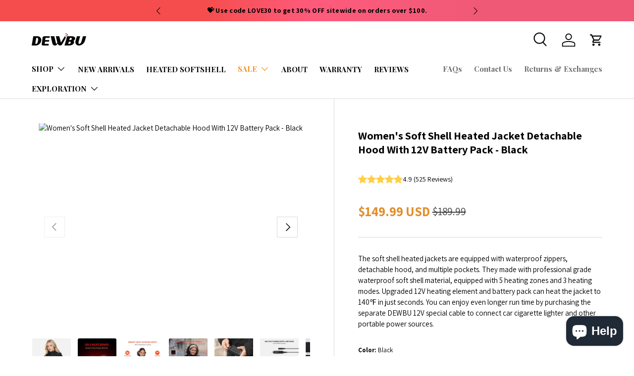

--- FILE ---
content_type: text/html; charset=utf-8
request_url: https://dewbu.com/collections/autumn-sale/products/12v-womens-heated-jacket
body_size: 74299
content:
<!doctype html>
<html class="no-js" lang="en" dir="ltr">
<head>


  <!-- Google Tag Manager -->
<script>(function(w,d,s,l,i){w[l]=w[l]||[];w[l].push({'gtm.start':
new Date().getTime(),event:'gtm.js'});var f=d.getElementsByTagName(s)[0],
j=d.createElement(s),dl=l!='dataLayer'?'&l='+l:'';j.async=true;j.src=
'https://www.googletagmanager.com/gtm.js?id='+i+dl;f.parentNode.insertBefore(j,f);
})(window,document,'script','dataLayer','GTM-KQLH92ZT');</script>
<!-- End Google Tag Manager -->



<meta charset="utf-8">
<meta name="viewport" content="width=device-width,initial-scale=1">
<title>Women&#39;s Soft Shell Heated Jacket Detachable Hood With 12V Battery Pack &ndash; DEWBU</title><link rel="canonical" href="https://dewbu.com/products/12v-womens-heated-jacket"><link rel="icon" href="//dewbu.com/cdn/shop/files/logo_c1dc1046-9e22-4048-a43d-a328985d16e5.png?crop=center&height=48&v=1689227809&width=48" type="image/png"><meta name="description" content="The DEWBU Women’s Soft Shell Heated jacket is our casual winter gear for the cold days. It is well sealed and has our 360-degree temperature locking design. It is equipped with 5 carbon fiber heating zones (two on front, one on back, and one on each arm). It can heat up your entire core body areas and keep you warm. You can switch between 3 temperature modes. It can quickly get warm within a few seconds with an equipped 12V CE/ FCC certified battery. This jacket can keep you warm for up to 10 hours on a single charge."><meta property="og:site_name" content="DEWBU">
<meta property="og:url" content="https://dewbu.com/products/12v-womens-heated-jacket">
<meta property="og:title" content="Women&#39;s Soft Shell Heated Jacket Detachable Hood With 12V Battery Pack">
<meta property="og:type" content="product">
<meta property="og:description" content="The DEWBU Women’s Soft Shell Heated jacket is our casual winter gear for the cold days. It is well sealed and has our 360-degree temperature locking design. It is equipped with 5 carbon fiber heating zones (two on front, one on back, and one on each arm). It can heat up your entire core body areas and keep you warm. You can switch between 3 temperature modes. It can quickly get warm within a few seconds with an equipped 12V CE/ FCC certified battery. This jacket can keep you warm for up to 10 hours on a single charge."><meta property="og:image" content="http://dewbu.com/cdn/shop/files/02_1.jpg?crop=center&height=1200&v=1767926715&width=1200">
  <meta property="og:image:secure_url" content="https://dewbu.com/cdn/shop/files/02_1.jpg?crop=center&height=1200&v=1767926715&width=1200">
  <meta property="og:image:width" content="1517">
  <meta property="og:image:height" content="1896"><meta property="og:price:amount" content="149.99">
  <meta property="og:price:currency" content="USD"><meta name="twitter:site" content="@DEWBU_Official"><meta name="twitter:card" content="summary_large_image">
<meta name="twitter:title" content="Women&#39;s Soft Shell Heated Jacket Detachable Hood With 12V Battery Pack">
<meta name="twitter:description" content="The DEWBU Women’s Soft Shell Heated jacket is our casual winter gear for the cold days. It is well sealed and has our 360-degree temperature locking design. It is equipped with 5 carbon fiber heating zones (two on front, one on back, and one on each arm). It can heat up your entire core body areas and keep you warm. You can switch between 3 temperature modes. It can quickly get warm within a few seconds with an equipped 12V CE/ FCC certified battery. This jacket can keep you warm for up to 10 hours on a single charge.">
<style data-shopify>
@font-face {
  font-family: Assistant;
  font-weight: 400;
  font-style: normal;
  font-display: swap;
  src: url("//dewbu.com/cdn/fonts/assistant/assistant_n4.9120912a469cad1cc292572851508ca49d12e768.woff2") format("woff2"),
       url("//dewbu.com/cdn/fonts/assistant/assistant_n4.6e9875ce64e0fefcd3f4446b7ec9036b3ddd2985.woff") format("woff");
}
@font-face {
  font-family: Assistant;
  font-weight: 700;
  font-style: normal;
  font-display: swap;
  src: url("//dewbu.com/cdn/fonts/assistant/assistant_n7.bf44452348ec8b8efa3aa3068825305886b1c83c.woff2") format("woff2"),
       url("//dewbu.com/cdn/fonts/assistant/assistant_n7.0c887fee83f6b3bda822f1150b912c72da0f7b64.woff") format("woff");
}
@font-face {
  font-family: Assistant;
  font-weight: 700;
  font-style: normal;
  font-display: swap;
  src: url("//dewbu.com/cdn/fonts/assistant/assistant_n7.bf44452348ec8b8efa3aa3068825305886b1c83c.woff2") format("woff2"),
       url("//dewbu.com/cdn/fonts/assistant/assistant_n7.0c887fee83f6b3bda822f1150b912c72da0f7b64.woff") format("woff");
}
@font-face {
  font-family: "Playfair Display";
  font-weight: 700;
  font-style: normal;
  font-display: swap;
  src: url("//dewbu.com/cdn/fonts/playfair_display/playfairdisplay_n7.592b3435e0fff3f50b26d410c73ae7ec893f6910.woff2") format("woff2"),
       url("//dewbu.com/cdn/fonts/playfair_display/playfairdisplay_n7.998b1417dec711058cce2abb61a0b8c59066498f.woff") format("woff");
}
:root {
      --bg-color: 255 255 255 / 1.0;
      --bg-color-og: 255 255 255 / 1.0;
      --heading-color: 0 0 0;
      --text-color: 0 0 0;
      --text-color-og: 0 0 0;
      --scrollbar-color: 0 0 0;
      --link-color: 0 0 0;
      --link-color-og: 0 0 0;
      --star-color: 255 215 55;--swatch-border-color-default: 204 204 204;
        --swatch-border-color-active: 128 128 128;
        --swatch-card-size: 32px;
        --swatch-variant-picker-size: 48px;--color-scheme-1-bg: 0 0 0 / 0.0;
      --color-scheme-1-grad: ;
      --color-scheme-1-heading: 227 142 43;
      --color-scheme-1-text: 0 0 0;
      --color-scheme-1-btn-bg: 227 142 43;
      --color-scheme-1-btn-text: 255 255 255;
      --color-scheme-1-btn-bg-hover: 233 166 88;--color-scheme-2-bg: 21 19 19 / 1.0;
      --color-scheme-2-grad: linear-gradient(136deg, rgba(27, 27, 27, 1) 11%, rgba(32, 16, 1, 1) 100%);
      --color-scheme-2-heading: 255 255 255;
      --color-scheme-2-text: 255 255 255;
      --color-scheme-2-btn-bg: 227 142 43;
      --color-scheme-2-btn-text: 255 255 255;
      --color-scheme-2-btn-bg-hover: 233 166 88;--color-scheme-3-bg: 0 0 0 / 1.0;
      --color-scheme-3-grad: ;
      --color-scheme-3-heading: 255 255 255;
      --color-scheme-3-text: 255 255 255;
      --color-scheme-3-btn-bg: 227 142 43;
      --color-scheme-3-btn-text: 21 19 19;
      --color-scheme-3-btn-bg-hover: 209 132 42;

      --drawer-bg-color: 255 255 255 / 1.0;
      --drawer-text-color: 0 0 0;

      --panel-bg-color: 255 255 255 / 1.0;
      --panel-heading-color: 0 0 0;
      --panel-text-color: 0 0 0;

      --in-stock-text-color: 180 12 28;
      --low-stock-text-color: 54 55 55;
      --very-low-stock-text-color: 227 43 43;
      --no-stock-text-color: 7 7 7;

      --error-bg-color: 252 237 238;
      --error-text-color: 180 12 28;
      --success-bg-color: 232 246 234;
      --success-text-color: 44 126 63;
      --info-bg-color: 228 237 250;
      --info-text-color: 26 102 210;

      --heading-font-family: Assistant, sans-serif;
      --heading-font-style: normal;
      --heading-font-weight: 700;
      --heading-scale-start: 4;

      --navigation-font-family: "Playfair Display", serif;
      --navigation-font-style: normal;
      --navigation-font-weight: 700;--heading-text-transform: none;
--subheading-text-transform: none;
      --body-font-family: Assistant, sans-serif;
      --body-font-style: normal;
      --body-font-weight: 400;
      --body-font-size: 15;

      --section-gap: 32;
      --heading-gap: calc(8 * var(--space-unit));--heading-gap: calc(6 * var(--space-unit));--grid-column-gap: 20px;--btn-bg-color: 227 142 43;
      --btn-bg-hover-color: 233 166 88;
      --btn-text-color: 255 255 255;
      --btn-bg-color-og: 227 142 43;
      --btn-text-color-og: 255 255 255;
      --btn-alt-bg-color: 247 157 52;
      --btn-alt-bg-alpha: 1.0;
      --btn-alt-text-color: 0 0 0;
      --btn-border-width: 1px;
      --btn-padding-y: 12px;

      

      --btn-lg-border-radius: 50%;
      --btn-icon-border-radius: 50%;
      --input-with-btn-inner-radius: var(--btn-border-radius);
      --btn-text-transform: uppercase;

      --input-bg-color: 255 255 255 / 1.0;
      --input-text-color: 0 0 0;
      --input-border-width: 1px;
      --input-border-radius: 0px;
      --textarea-border-radius: 0px;
      --input-bg-color-diff-3: #f7f7f7;
      --input-bg-color-diff-6: #f0f0f0;

      --modal-border-radius: 0px;
      --modal-overlay-color: 0 0 0;
      --modal-overlay-opacity: 0.4;
      --drawer-border-radius: 0px;
      --overlay-border-radius: 0px;--new-label-bg-color: 0 0 0;
      --new-label-text-color: 255 255 255;--preorder-label-bg-color: 86 203 249;
      --preorder-label-text-color: 0 0 0;

      --page-width: 1440px;
      --gutter-sm: 20px;
      --gutter-md: 32px;
      --gutter-lg: 64px;

      --payment-terms-bg-color: #ffffff;

      --coll-card-bg-color: #f9f9f9;
      --coll-card-border-color: #ffffff;--card-bg-color: #ffffff;
      --card-text-color: 7 7 7;
      --card-border-color: #ffffff;
        
          --aos-animate-duration: 0.6s;
        

        
          --aos-min-width: 0;
        
      

      --reading-width: 48em;
    }

    @media (max-width: 769px) {
      :root {
        --reading-width: 36em;
      }
    }
  </style><link rel="stylesheet" href="//dewbu.com/cdn/shop/t/99/assets/main.css?v=165358403564306871651762861005">
  <script src="//dewbu.com/cdn/shop/t/99/assets/main.js?v=137031232014612066241700205370" defer="defer"></script><link rel="preload" href="//dewbu.com/cdn/fonts/assistant/assistant_n4.9120912a469cad1cc292572851508ca49d12e768.woff2" as="font" type="font/woff2" crossorigin fetchpriority="high"><link rel="preload" href="//dewbu.com/cdn/fonts/assistant/assistant_n7.bf44452348ec8b8efa3aa3068825305886b1c83c.woff2" as="font" type="font/woff2" crossorigin fetchpriority="high"><script>window.performance && window.performance.mark && window.performance.mark('shopify.content_for_header.start');</script><meta name="google-site-verification" content="k9WScED7EKU16_fvyiUoTSyigSCqLGl6N61PQbI09Dk">
<meta name="google-site-verification" content="wUJJu-PenjBBZe3pIuT90F7NrtH9WYgVDirAVP2wgn0">
<meta id="shopify-digital-wallet" name="shopify-digital-wallet" content="/27658322025/digital_wallets/dialog">
<meta name="shopify-checkout-api-token" content="602d8f60e6ad32a01b0bb6b6daf182e0">
<meta id="in-context-paypal-metadata" data-shop-id="27658322025" data-venmo-supported="false" data-environment="production" data-locale="en_US" data-paypal-v4="true" data-currency="USD">
<link rel="alternate" type="application/json+oembed" href="https://dewbu.com/products/12v-womens-heated-jacket.oembed">
<script async="async" src="/checkouts/internal/preloads.js?locale=en-US"></script>
<script id="shopify-features" type="application/json">{"accessToken":"602d8f60e6ad32a01b0bb6b6daf182e0","betas":["rich-media-storefront-analytics"],"domain":"dewbu.com","predictiveSearch":true,"shopId":27658322025,"locale":"en"}</script>
<script>var Shopify = Shopify || {};
Shopify.shop = "dewbu.myshopify.com";
Shopify.locale = "en";
Shopify.currency = {"active":"USD","rate":"1.0"};
Shopify.country = "US";
Shopify.theme = {"name":"Enterprise--1117 BFCM","id":163184247087,"schema_name":"Enterprise","schema_version":"1.1.1","theme_store_id":1657,"role":"main"};
Shopify.theme.handle = "null";
Shopify.theme.style = {"id":null,"handle":null};
Shopify.cdnHost = "dewbu.com/cdn";
Shopify.routes = Shopify.routes || {};
Shopify.routes.root = "/";</script>
<script type="module">!function(o){(o.Shopify=o.Shopify||{}).modules=!0}(window);</script>
<script>!function(o){function n(){var o=[];function n(){o.push(Array.prototype.slice.apply(arguments))}return n.q=o,n}var t=o.Shopify=o.Shopify||{};t.loadFeatures=n(),t.autoloadFeatures=n()}(window);</script>
<script id="shop-js-analytics" type="application/json">{"pageType":"product"}</script>
<script defer="defer" async type="module" src="//dewbu.com/cdn/shopifycloud/shop-js/modules/v2/client.init-shop-cart-sync_BApSsMSl.en.esm.js"></script>
<script defer="defer" async type="module" src="//dewbu.com/cdn/shopifycloud/shop-js/modules/v2/chunk.common_CBoos6YZ.esm.js"></script>
<script type="module">
  await import("//dewbu.com/cdn/shopifycloud/shop-js/modules/v2/client.init-shop-cart-sync_BApSsMSl.en.esm.js");
await import("//dewbu.com/cdn/shopifycloud/shop-js/modules/v2/chunk.common_CBoos6YZ.esm.js");

  window.Shopify.SignInWithShop?.initShopCartSync?.({"fedCMEnabled":true,"windoidEnabled":true});

</script>
<script>(function() {
  var isLoaded = false;
  function asyncLoad() {
    if (isLoaded) return;
    isLoaded = true;
    var urls = ["https:\/\/static.shareasale.com\/json\/shopify\/deduplication.js?shop=dewbu.myshopify.com","https:\/\/static.shareasale.com\/json\/shopify\/shareasale-tracking.js?sasmid=116060\u0026ssmtid=19038\u0026shop=dewbu.myshopify.com","https:\/\/d1639lhkj5l89m.cloudfront.net\/js\/storefront\/uppromote.js?shop=dewbu.myshopify.com","https:\/\/ecommplugins-scripts.trustpilot.com\/v2.1\/js\/header.min.js?settings=eyJrZXkiOiJDUU0zZHU3RDBPYUJJRHRyIiwicyI6Im5vbmUifQ==\u0026v=2.5\u0026shop=dewbu.myshopify.com","https:\/\/ecommplugins-trustboxsettings.trustpilot.com\/dewbu.myshopify.com.js?settings=1709545197442\u0026shop=dewbu.myshopify.com","https:\/\/widget.trustpilot.com\/bootstrap\/v5\/tp.widget.sync.bootstrap.min.js?shop=dewbu.myshopify.com","https:\/\/boostsales.apps.avada.io\/scripttag\/avada-tracking.min.js?shop=dewbu.myshopify.com"];
    for (var i = 0; i < urls.length; i++) {
      var s = document.createElement('script');
      s.type = 'text/javascript';
      s.async = true;
      s.src = urls[i];
      var x = document.getElementsByTagName('script')[0];
      x.parentNode.insertBefore(s, x);
    }
  };
  if(window.attachEvent) {
    window.attachEvent('onload', asyncLoad);
  } else {
    window.addEventListener('load', asyncLoad, false);
  }
})();</script>
<script id="__st">var __st={"a":27658322025,"offset":-28800,"reqid":"498c090f-d544-4ceb-9b90-9d56f1962e1a-1768914402","pageurl":"dewbu.com\/collections\/autumn-sale\/products\/12v-womens-heated-jacket","u":"fab4aa73739b","p":"product","rtyp":"product","rid":6794958503970};</script>
<script>window.ShopifyPaypalV4VisibilityTracking = true;</script>
<script id="captcha-bootstrap">!function(){'use strict';const t='contact',e='account',n='new_comment',o=[[t,t],['blogs',n],['comments',n],[t,'customer']],c=[[e,'customer_login'],[e,'guest_login'],[e,'recover_customer_password'],[e,'create_customer']],r=t=>t.map((([t,e])=>`form[action*='/${t}']:not([data-nocaptcha='true']) input[name='form_type'][value='${e}']`)).join(','),a=t=>()=>t?[...document.querySelectorAll(t)].map((t=>t.form)):[];function s(){const t=[...o],e=r(t);return a(e)}const i='password',u='form_key',d=['recaptcha-v3-token','g-recaptcha-response','h-captcha-response',i],f=()=>{try{return window.sessionStorage}catch{return}},m='__shopify_v',_=t=>t.elements[u];function p(t,e,n=!1){try{const o=window.sessionStorage,c=JSON.parse(o.getItem(e)),{data:r}=function(t){const{data:e,action:n}=t;return t[m]||n?{data:e,action:n}:{data:t,action:n}}(c);for(const[e,n]of Object.entries(r))t.elements[e]&&(t.elements[e].value=n);n&&o.removeItem(e)}catch(o){console.error('form repopulation failed',{error:o})}}const l='form_type',E='cptcha';function T(t){t.dataset[E]=!0}const w=window,h=w.document,L='Shopify',v='ce_forms',y='captcha';let A=!1;((t,e)=>{const n=(g='f06e6c50-85a8-45c8-87d0-21a2b65856fe',I='https://cdn.shopify.com/shopifycloud/storefront-forms-hcaptcha/ce_storefront_forms_captcha_hcaptcha.v1.5.2.iife.js',D={infoText:'Protected by hCaptcha',privacyText:'Privacy',termsText:'Terms'},(t,e,n)=>{const o=w[L][v],c=o.bindForm;if(c)return c(t,g,e,D).then(n);var r;o.q.push([[t,g,e,D],n]),r=I,A||(h.body.append(Object.assign(h.createElement('script'),{id:'captcha-provider',async:!0,src:r})),A=!0)});var g,I,D;w[L]=w[L]||{},w[L][v]=w[L][v]||{},w[L][v].q=[],w[L][y]=w[L][y]||{},w[L][y].protect=function(t,e){n(t,void 0,e),T(t)},Object.freeze(w[L][y]),function(t,e,n,w,h,L){const[v,y,A,g]=function(t,e,n){const i=e?o:[],u=t?c:[],d=[...i,...u],f=r(d),m=r(i),_=r(d.filter((([t,e])=>n.includes(e))));return[a(f),a(m),a(_),s()]}(w,h,L),I=t=>{const e=t.target;return e instanceof HTMLFormElement?e:e&&e.form},D=t=>v().includes(t);t.addEventListener('submit',(t=>{const e=I(t);if(!e)return;const n=D(e)&&!e.dataset.hcaptchaBound&&!e.dataset.recaptchaBound,o=_(e),c=g().includes(e)&&(!o||!o.value);(n||c)&&t.preventDefault(),c&&!n&&(function(t){try{if(!f())return;!function(t){const e=f();if(!e)return;const n=_(t);if(!n)return;const o=n.value;o&&e.removeItem(o)}(t);const e=Array.from(Array(32),(()=>Math.random().toString(36)[2])).join('');!function(t,e){_(t)||t.append(Object.assign(document.createElement('input'),{type:'hidden',name:u})),t.elements[u].value=e}(t,e),function(t,e){const n=f();if(!n)return;const o=[...t.querySelectorAll(`input[type='${i}']`)].map((({name:t})=>t)),c=[...d,...o],r={};for(const[a,s]of new FormData(t).entries())c.includes(a)||(r[a]=s);n.setItem(e,JSON.stringify({[m]:1,action:t.action,data:r}))}(t,e)}catch(e){console.error('failed to persist form',e)}}(e),e.submit())}));const S=(t,e)=>{t&&!t.dataset[E]&&(n(t,e.some((e=>e===t))),T(t))};for(const o of['focusin','change'])t.addEventListener(o,(t=>{const e=I(t);D(e)&&S(e,y())}));const B=e.get('form_key'),M=e.get(l),P=B&&M;t.addEventListener('DOMContentLoaded',(()=>{const t=y();if(P)for(const e of t)e.elements[l].value===M&&p(e,B);[...new Set([...A(),...v().filter((t=>'true'===t.dataset.shopifyCaptcha))])].forEach((e=>S(e,t)))}))}(h,new URLSearchParams(w.location.search),n,t,e,['guest_login'])})(!0,!0)}();</script>
<script integrity="sha256-4kQ18oKyAcykRKYeNunJcIwy7WH5gtpwJnB7kiuLZ1E=" data-source-attribution="shopify.loadfeatures" defer="defer" src="//dewbu.com/cdn/shopifycloud/storefront/assets/storefront/load_feature-a0a9edcb.js" crossorigin="anonymous"></script>
<script data-source-attribution="shopify.dynamic_checkout.dynamic.init">var Shopify=Shopify||{};Shopify.PaymentButton=Shopify.PaymentButton||{isStorefrontPortableWallets:!0,init:function(){window.Shopify.PaymentButton.init=function(){};var t=document.createElement("script");t.src="https://dewbu.com/cdn/shopifycloud/portable-wallets/latest/portable-wallets.en.js",t.type="module",document.head.appendChild(t)}};
</script>
<script data-source-attribution="shopify.dynamic_checkout.buyer_consent">
  function portableWalletsHideBuyerConsent(e){var t=document.getElementById("shopify-buyer-consent"),n=document.getElementById("shopify-subscription-policy-button");t&&n&&(t.classList.add("hidden"),t.setAttribute("aria-hidden","true"),n.removeEventListener("click",e))}function portableWalletsShowBuyerConsent(e){var t=document.getElementById("shopify-buyer-consent"),n=document.getElementById("shopify-subscription-policy-button");t&&n&&(t.classList.remove("hidden"),t.removeAttribute("aria-hidden"),n.addEventListener("click",e))}window.Shopify?.PaymentButton&&(window.Shopify.PaymentButton.hideBuyerConsent=portableWalletsHideBuyerConsent,window.Shopify.PaymentButton.showBuyerConsent=portableWalletsShowBuyerConsent);
</script>
<script>
  function portableWalletsCleanup(e){e&&e.src&&console.error("Failed to load portable wallets script "+e.src);var t=document.querySelectorAll("shopify-accelerated-checkout .shopify-payment-button__skeleton, shopify-accelerated-checkout-cart .wallet-cart-button__skeleton"),e=document.getElementById("shopify-buyer-consent");for(let e=0;e<t.length;e++)t[e].remove();e&&e.remove()}function portableWalletsNotLoadedAsModule(e){e instanceof ErrorEvent&&"string"==typeof e.message&&e.message.includes("import.meta")&&"string"==typeof e.filename&&e.filename.includes("portable-wallets")&&(window.removeEventListener("error",portableWalletsNotLoadedAsModule),window.Shopify.PaymentButton.failedToLoad=e,"loading"===document.readyState?document.addEventListener("DOMContentLoaded",window.Shopify.PaymentButton.init):window.Shopify.PaymentButton.init())}window.addEventListener("error",portableWalletsNotLoadedAsModule);
</script>

<script type="module" src="https://dewbu.com/cdn/shopifycloud/portable-wallets/latest/portable-wallets.en.js" onError="portableWalletsCleanup(this)" crossorigin="anonymous"></script>
<script nomodule>
  document.addEventListener("DOMContentLoaded", portableWalletsCleanup);
</script>

<link id="shopify-accelerated-checkout-styles" rel="stylesheet" media="screen" href="https://dewbu.com/cdn/shopifycloud/portable-wallets/latest/accelerated-checkout-backwards-compat.css" crossorigin="anonymous">
<style id="shopify-accelerated-checkout-cart">
        #shopify-buyer-consent {
  margin-top: 1em;
  display: inline-block;
  width: 100%;
}

#shopify-buyer-consent.hidden {
  display: none;
}

#shopify-subscription-policy-button {
  background: none;
  border: none;
  padding: 0;
  text-decoration: underline;
  font-size: inherit;
  cursor: pointer;
}

#shopify-subscription-policy-button::before {
  box-shadow: none;
}

      </style>
<script id="sections-script" data-sections="header,footer" defer="defer" src="//dewbu.com/cdn/shop/t/99/compiled_assets/scripts.js?v=9011"></script>
<script>window.performance && window.performance.mark && window.performance.mark('shopify.content_for_header.end');</script>
<script src="//dewbu.com/cdn/shop/t/99/assets/blur-messages.js?v=98620774460636405321700205370" defer="defer"></script>
    <script src="//dewbu.com/cdn/shop/t/99/assets/animate-on-scroll.js?v=15249566486942820451700205370" defer="defer"></script>
    <link rel="stylesheet" href="//dewbu.com/cdn/shop/t/99/assets/animate-on-scroll.css?v=116194678796051782541700205370">
  

  <script>document.documentElement.className = document.documentElement.className.replace('no-js', 'js');</script><!-- CC Custom Head Start --><!-- CC Custom Head End --><!-- BEGIN app block: shopify://apps/powerful-form-builder/blocks/app-embed/e4bcb1eb-35b2-42e6-bc37-bfe0e1542c9d --><script type="text/javascript" hs-ignore data-cookieconsent="ignore">
  var Globo = Globo || {};
  var globoFormbuilderRecaptchaInit = function(){};
  var globoFormbuilderHcaptchaInit = function(){};
  window.Globo.FormBuilder = window.Globo.FormBuilder || {};
  window.Globo.FormBuilder.shop = {"configuration":{"money_format":"${{amount}}"},"pricing":{"features":{"bulkOrderForm":true,"cartForm":true,"fileUpload":30,"removeCopyright":true,"restrictedEmailDomains":false,"metrics":true}},"settings":{"copyright":"Powered by <a href=\"https://globosoftware.net\" target=\"_blank\">Globo</a> <a href=\"https://apps.shopify.com/form-builder-contact-form\" target=\"_blank\">Contact Form</a>","hideWaterMark":true,"reCaptcha":{"recaptchaType":"v2","siteKey":false,"languageCode":"en"},"hCaptcha":{"siteKey":false},"scrollTop":false,"customCssCode":"","customCssEnabled":false,"additionalColumns":[{"id":"additional.name","label":"Name","tab":"additional","type":"text","createdBy":"form","formId":"10248"},{"id":"additional.country","label":"Name","tab":"additional","type":"text","createdBy":"form","formId":"10248"},{"id":"additional.date_time","label":"Date time","tab":"additional","type":"datetime","createdBy":"form","formId":"10248"},{"id":"additional.dropdown","label":"Order Channel","tab":"additional","type":"text","createdBy":"form","formId":"10248"},{"id":"additional.number","label":"Order Number","tab":"additional","type":"number","createdBy":"form","formId":"10248"}]},"encryption_form_id":1,"url":"https://app.powerfulform.com/","CDN_URL":"https://dxo9oalx9qc1s.cloudfront.net","app_id":"1783207"};

  if(window.Globo.FormBuilder.shop.settings.customCssEnabled && window.Globo.FormBuilder.shop.settings.customCssCode){
    const customStyle = document.createElement('style');
    customStyle.type = 'text/css';
    customStyle.innerHTML = window.Globo.FormBuilder.shop.settings.customCssCode;
    document.head.appendChild(customStyle);
  }

  window.Globo.FormBuilder.forms = [];
    
      
      
      
      window.Globo.FormBuilder.forms[10248] = {"10248":{"elements":[{"id":"group-1","type":"group","label":"Page 1","description":{"en":""},"elements":[{"id":"name","type":"name","label":"Name","placeholder":"","description":"","limitCharacters":false,"characters":100,"hideLabel":false,"keepPositionLabel":false,"required":true,"ifHideLabel":false,"inputIcon":"","columnWidth":50},{"id":"email","type":"email","label":"Email","placeholder":"","description":"","limitCharacters":false,"characters":100,"hideLabel":false,"keepPositionLabel":false,"required":true,"ifHideLabel":false,"inputIcon":"","columnWidth":50,"conditionalField":false},{"id":"text-1","type":"text","label":{"en":"Phone"},"placeholder":"","description":"","limitCharacters":false,"characters":100,"hideLabel":false,"keepPositionLabel":false,"columnWidth":50,"displayType":"show","displayDisjunctive":false,"conditionalField":false},{"id":"select-1","type":"select","label":{"en":"Country"},"placeholder":"Please select","options":[{"label":{"en":"United States"},"value":"United States"},{"label":{"en":"United Kingdom"},"value":"United Kingdom"},{"label":{"en":"Canada"},"value":"Canada"},{"label":{"en":"Other"},"value":"Other"}],"defaultOption":"United States","description":{"en":""},"hideLabel":false,"keepPositionLabel":true,"columnWidth":50,"displayType":"show","displayDisjunctive":false,"conditionalField":false,"inputIcon":null,"required":true},{"id":"datetime","type":"datetime","label":"Date time","placeholder":"Date of purchase","description":"","hideLabel":false,"keepPositionLabel":false,"required":true,"ifHideLabel":false,"format":"date","otherLang":false,"localization":"es","date-format":"Y-m-d","time-format":"12h","isLimitDate":false,"limitDateType":"disablingDates","limitDateSpecificEnabled":false,"limitDateSpecificDates":"","limitDateRangeEnabled":false,"limitDateRangeDates":"","limitDateDOWEnabled":false,"limitDateDOWDates":["saturday","sunday"],"inputIcon":"","columnWidth":50,"conditionalField":false},{"id":"select","type":"select","label":"Order Channel","placeholder":"Please select","options":[{"label":"dewbu.com","value":"dewbu.com"},{"label":"Amazon.com","value":"Amazon.com"},{"label":"Amazon.co.uk","value":"Amazon.co.uk"},{"label":"Other","value":"Other"}],"defaultOption":"","description":"","hideLabel":false,"keepPositionLabel":false,"required":true,"ifHideLabel":false,"inputIcon":"","columnWidth":50,"conditionalField":false},{"id":"number","type":"number","label":"Order Number","placeholder":{"en":"Enter order number"},"description":{"en":"No need to enter \"-\", \"#\""},"limitCharacters":false,"characters":100,"hideLabel":false,"keepPositionLabel":false,"required":true,"ifHideLabel":false,"inputIcon":"","columnWidth":100,"conditionalField":false,"onlyShowIf":false,"select":false,"displayType":"show","displayRules":[{"field":"","relation":"equal","condition":""}]},{"id":"file2-1","type":"file2","label":"Attachments","button-text":"Browse file","placeholder":"Choose file or drag here","hint":"Supported format: JPG, JPEG, PNG, GIF, SVG.","allowed-multiple":false,"allowed-extensions":["jpg","jpeg","png","gif","svg"],"description":"","hideLabel":false,"keepPositionLabel":false,"columnWidth":100,"displayType":"show","displayDisjunctive":false,"conditionalField":false,"sizeLimit":"3"},{"id":"feedback-1","type":"feedback","label":"Feedback","advancedOptions":[{"label":"Excellent","value":"Excellent","icon":"\u003csvg version=\"1.1\" xmlns=\"http:\/\/www.w3.org\/2000\/svg\" xmlns:xlink=\"http:\/\/www.w3.org\/1999\/xlink\" x=\"0px\" y=\"0px\" viewBox=\"0 0 295.996 295.996\" style=\"enable-background:new 0 0 295.996 295.996;\" xml:space=\"preserve\"\u003e \u003cg\u003e \u003cpath d=\"M147.998,0C66.392,0,0,66.392,0,147.998c0,81.606,66.392,147.998,147.998,147.998c81.606,0,147.998-66.392,147.998-147.998 C295.996,66.392,229.605,0,147.998,0z M147.998,279.996c-36.257,0-69.143-14.696-93.023-38.44 c-9.536-9.482-17.631-20.41-23.934-32.42C21.442,190.847,16,170.047,16,147.998C16,75.214,75.214,16,147.998,16 c34.523,0,65.987,13.328,89.533,35.102c12.208,11.288,22.289,24.844,29.558,39.996c8.27,17.239,12.907,36.538,12.907,56.9 C279.996,220.782,220.782,279.996,147.998,279.996z\"\/\u003e \u003cpath d=\"M97.41,114.4c8.6,0,15.597,6.597,15.597,15.597h16c0-18-14.174-31.597-31.597-31.597 c-17.423,0-31.597,13.597-31.597,31.597h16C81.813,120.997,88.811,114.4,97.41,114.4z\"\/\u003e \u003cpath d=\"M198.584,114.4c8.6,0,15.597,6.597,15.597,15.597h16c0-18-14.174-31.597-31.597-31.597 c-17.423,0-31.597,13.597-31.597,31.597h16C182.987,120.997,189.984,114.4,198.584,114.4z\"\/\u003e \u003cpath d=\"M147.715,229.995c30.954,0,60.619-15.83,77.604-42.113l-13.439-8.684c-15.596,24.135-44.134,37.605-72.693,34.308 c-22.262-2.567-42.849-15.393-55.072-34.308l-13.438,8.684c14.79,22.889,39.716,38.409,66.676,41.518 C140.814,229.8,144.27,229.995,147.715,229.995z\"\/\u003e \u003c\/g\u003e \u003cg\u003e \u003c\/g\u003e \u003cg\u003e \u003c\/g\u003e \u003cg\u003e \u003c\/g\u003e \u003cg\u003e \u003c\/g\u003e \u003cg\u003e \u003c\/g\u003e \u003cg\u003e \u003c\/g\u003e \u003cg\u003e \u003c\/g\u003e \u003cg\u003e \u003c\/g\u003e \u003cg\u003e \u003c\/g\u003e \u003cg\u003e \u003c\/g\u003e \u003cg\u003e \u003c\/g\u003e \u003cg\u003e \u003c\/g\u003e \u003cg\u003e \u003c\/g\u003e \u003cg\u003e \u003c\/g\u003e \u003cg\u003e \u003c\/g\u003e \u003c\/svg\u003e"},{"label":"Good","value":"Good","icon":"\u003csvg version=\"1.1\" xmlns=\"http:\/\/www.w3.org\/2000\/svg\" xmlns:xlink=\"http:\/\/www.w3.org\/1999\/xlink\" x=\"0px\" y=\"0px\" viewBox=\"0 0 295.996 295.996\" style=\"enable-background:new 0 0 295.996 295.996;\" xml:space=\"preserve\"\u003e \u003cg\u003e \u003cpath d=\"M147.998,0C66.392,0,0,66.392,0,147.998s66.392,147.998,147.998,147.998s147.998-66.392,147.998-147.998 S229.605,0,147.998,0z M147.998,279.996c-36.256,0-69.143-14.696-93.022-38.44c-9.536-9.482-17.631-20.41-23.934-32.42 C21.442,190.847,16,170.047,16,147.998C16,75.214,75.214,16,147.998,16c34.523,0,65.987,13.328,89.533,35.102 c12.208,11.288,22.289,24.844,29.558,39.996c8.27,17.239,12.907,36.538,12.907,56.9 C279.996,220.782,220.782,279.996,147.998,279.996z\"\/\u003e \u003ccircle cx=\"99.666\" cy=\"114.998\" r=\"16\"\/\u003e \u003ccircle cx=\"198.666\" cy=\"114.998\" r=\"16\"\/\u003e \u003cpath d=\"M147.715,229.995c30.954,0,60.619-15.83,77.604-42.113l-13.439-8.684c-15.597,24.135-44.126,37.604-72.693,34.308 c-22.262-2.567-42.849-15.393-55.072-34.308l-13.438,8.684c14.79,22.889,39.716,38.409,66.676,41.519 C140.814,229.8,144.27,229.995,147.715,229.995z\"\/\u003e \u003c\/g\u003e \u003cg\u003e \u003c\/g\u003e \u003cg\u003e \u003c\/g\u003e \u003cg\u003e \u003c\/g\u003e \u003cg\u003e \u003c\/g\u003e \u003cg\u003e \u003c\/g\u003e \u003cg\u003e \u003c\/g\u003e \u003cg\u003e \u003c\/g\u003e \u003cg\u003e \u003c\/g\u003e \u003cg\u003e \u003c\/g\u003e \u003cg\u003e \u003c\/g\u003e \u003cg\u003e \u003c\/g\u003e \u003cg\u003e \u003c\/g\u003e \u003cg\u003e \u003c\/g\u003e \u003cg\u003e \u003c\/g\u003e \u003cg\u003e \u003c\/g\u003e \u003c\/svg\u003e"},{"label":"Average","value":"Average","icon":"\u003csvg viewBox=\"0 0 512 512\" xmlns=\"http:\/\/www.w3.org\/2000\/svg\"\u003e\u003cpath d=\"m437.019531 74.980469c-48.351562-48.351563-112.640625-74.980469-181.019531-74.980469s-132.667969 26.628906-181.019531 74.980469c-48.351563 48.351562-74.980469 112.640625-74.980469 181.019531s26.628906 132.667969 74.980469 181.019531c48.351562 48.351563 112.640625 74.980469 181.019531 74.980469s132.667969-26.628906 181.019531-74.980469c48.351563-48.351562 74.980469-112.640625 74.980469-181.019531s-26.628906-132.667969-74.980469-181.019531zm-181.019531 407.058593c-124.636719 0-226.039062-101.402343-226.039062-226.039062s101.402343-226.039062 226.039062-226.039062 226.039062 101.402343 226.039062 226.039062-101.402343 226.039062-226.039062 226.039062zm0 0\"\/\u003e\u003cpath d=\"m296.949219 162.117188h29.960937v53.933593h-29.960937zm0 0\"\/\u003e\u003cpath d=\"m185.089844 162.117188h29.960937v53.933593h-29.960937zm0 0\"\/\u003e\u003cpath d=\"m132.574219 323.914062h246.855469v29.960938h-246.855469zm0 0\"\/\u003e\u003c\/svg\u003e"},{"label":"Poor","value":"Poor","icon":"\u003csvg version=\"1.1\" xmlns=\"http:\/\/www.w3.org\/2000\/svg\" xmlns:xlink=\"http:\/\/www.w3.org\/1999\/xlink\" x=\"0px\" y=\"0px\" viewBox=\"0 0 295.996 295.996\" style=\"enable-background:new 0 0 295.996 295.996;\" xml:space=\"preserve\"\u003e \u003cg\u003e \u003cpath d=\"M147.998,0C66.392,0,0,66.392,0,147.998c0,81.606,66.392,147.998,147.998,147.998c81.606,0,147.998-66.392,147.998-147.998 C295.996,66.392,229.604,0,147.998,0z M147.998,279.996c-36.257,0-69.143-14.696-93.023-38.44 c-9.536-9.482-17.631-20.41-23.934-32.42C21.442,190.847,16,170.047,16,147.998C16,75.214,75.214,16,147.998,16 c34.523,0,65.987,13.328,89.533,35.102c12.208,11.288,22.289,24.844,29.558,39.996c8.27,17.239,12.907,36.538,12.907,56.9 C279.996,220.782,220.782,279.996,147.998,279.996z\"\/\u003e \u003cpath d=\"M163.638,187.607c17.554,3.671,33.322,13.54,44.4,27.789l12.631-9.82c-13.402-17.24-32.494-29.184-53.756-33.631 c-34.195-7.146-70.146,6.052-91.587,33.631l12.633,9.82C105.675,192.607,135.382,181.697,163.638,187.607z\"\/\u003e \u003ccircle cx=\"98.666\" cy=\"114.998\" r=\"16\"\/\u003e \u003ccircle cx=\"197.666\" cy=\"114.998\" r=\"16\"\/\u003e \u003c\/g\u003e \u003cg\u003e \u003c\/g\u003e \u003cg\u003e \u003c\/g\u003e \u003cg\u003e \u003c\/g\u003e \u003cg\u003e \u003c\/g\u003e \u003cg\u003e \u003c\/g\u003e \u003cg\u003e \u003c\/g\u003e \u003cg\u003e \u003c\/g\u003e \u003cg\u003e \u003c\/g\u003e \u003cg\u003e \u003c\/g\u003e \u003cg\u003e \u003c\/g\u003e \u003cg\u003e \u003c\/g\u003e \u003cg\u003e \u003c\/g\u003e \u003cg\u003e \u003c\/g\u003e \u003cg\u003e \u003c\/g\u003e \u003cg\u003e \u003c\/g\u003e \u003c\/svg\u003e"},{"label":"Very poor","value":"Very poor","icon":"\u003csvg version=\"1.1\" xmlns=\"http:\/\/www.w3.org\/2000\/svg\" xmlns:xlink=\"http:\/\/www.w3.org\/1999\/xlink\" x=\"0px\" y=\"0px\" viewBox=\"0 0 295.996 295.996\" style=\"enable-background:new 0 0 295.996 295.996;\" xml:space=\"preserve\"\u003e \u003cg\u003e \u003cpath d=\"M147.998,0C66.392,0,0,66.392,0,147.998c0,81.606,66.392,147.998,147.998,147.998c81.606,0,147.998-66.392,147.998-147.998 C295.996,66.392,229.605,0,147.998,0z M147.998,279.996c-36.257,0-69.143-14.696-93.023-38.44 c-9.536-9.482-17.631-20.41-23.934-32.42C21.442,190.847,16,170.047,16,147.998C16,75.214,75.214,16,147.998,16 c34.523,0,65.987,13.328,89.533,35.102c12.208,11.288,22.289,24.844,29.558,39.996c8.27,17.239,12.907,36.538,12.907,56.9 C279.996,220.782,220.782,279.996,147.998,279.996z M92.132,276.394c0.24,0.105,0.48,0.212,0.722,0.316 C92.612,276.605,92.372,276.499,92.132,276.394z\"\/\u003e \u003ccircle cx=\"98.497\" cy=\"115.998\" r=\"16\"\/\u003e \u003ccircle cx=\"197.497\" cy=\"115.998\" r=\"16\"\/\u003e \u003crect x=\"179.451\" y=\"64.405\" transform=\"matrix(0.9176 0.3974 -0.3974 0.9176 45.8265 -76.3235)\" width=\"55.22\" height=\"16\"\/\u003e \u003crect x=\"61.324\" y=\"64.405\" transform=\"matrix(-0.9176 0.3974 -0.3974 -0.9176 199.317 103.5043)\" width=\"55.219\" height=\"16\"\/\u003e \u003cpath d=\"M214.247,202.783c1.228,2.176,2.358,4.438,3.363,6.724l14.648-6.436c-1.218-2.771-2.589-5.513-4.075-8.148 c-17.022-30.189-50.407-48.542-85.014-46.744c-34.383,1.779-65.563,23.325-79.435,54.892l14.648,6.438 c11.461-26.08,37.215-43.881,65.613-45.351C172.581,162.675,200.181,177.837,214.247,202.783z\"\/\u003e \u003c\/g\u003e \u003cg\u003e \u003c\/g\u003e \u003cg\u003e \u003c\/g\u003e \u003cg\u003e \u003c\/g\u003e \u003cg\u003e \u003c\/g\u003e \u003cg\u003e \u003c\/g\u003e \u003cg\u003e \u003c\/g\u003e \u003cg\u003e \u003c\/g\u003e \u003cg\u003e \u003c\/g\u003e \u003cg\u003e \u003c\/g\u003e \u003cg\u003e \u003c\/g\u003e \u003cg\u003e \u003c\/g\u003e \u003cg\u003e \u003c\/g\u003e \u003cg\u003e \u003c\/g\u003e \u003cg\u003e \u003c\/g\u003e \u003cg\u003e \u003c\/g\u003e \u003c\/svg\u003e"}],"hideOptionLabel":true,"hideLabel":true,"keepPositionLabel":false,"columnWidth":50,"displayType":"show","displayDisjunctive":false,"conditionalField":false}]},{"id":"group-2","type":"group","label":"Page 2","description":"","elements":[],"displayType":"show","displayDisjunctive":false,"conditionalField":false}],"errorMessage":{"required":"Required","invalid":"Invalid","invalidName":"Invalid name","invalidEmail":"Invalid email","invalidURL":"Invalid url","invalidPhone":"Invalid phone","invalidNumber":"Invalid number","invalidPassword":"Invalid password","confirmPasswordNotMatch":"Confirmed password doesn't match","customerAlreadyExists":"Customer already exists","fileSizeLimit":"File size limit","fileNotAllowed":"File not allowed","requiredCaptcha":"Required captcha","requiredProducts":"Please select product","limitQuantity":"The number of products left in stock has been exceeded","shopifyInvalidPhone":"phone - Enter a valid phone number to use this delivery method","shopifyPhoneHasAlready":"phone - Phone has already been taken","shopifyInvalidProvice":"addresses.province - is not valid","otherError":"Something went wrong, please try again"},"appearance":{"layout":"default","width":"800","style":"flat","mainColor":"rgba(235,145,18,1)","headingColor":"#000","labelColor":"#000","descriptionColor":"#6c757d","optionColor":"#000","paragraphColor":"#000","paragraphBackground":"#fff","background":"color","backgroundColor":"#FFF","backgroundImage":"https:\/\/2_ef90440f-fdc3-4744-9bd4-8e09e11f17a6","backgroundImageAlignment":"top","floatingIcon":"\u003csvg aria-hidden=\"true\" focusable=\"false\" data-prefix=\"far\" data-icon=\"envelope\" class=\"svg-inline--fa fa-envelope fa-w-16\" role=\"img\" xmlns=\"http:\/\/www.w3.org\/2000\/svg\" viewBox=\"0 0 512 512\"\u003e\u003cpath fill=\"currentColor\" d=\"M464 64H48C21.49 64 0 85.49 0 112v288c0 26.51 21.49 48 48 48h416c26.51 0 48-21.49 48-48V112c0-26.51-21.49-48-48-48zm0 48v40.805c-22.422 18.259-58.168 46.651-134.587 106.49-16.841 13.247-50.201 45.072-73.413 44.701-23.208.375-56.579-31.459-73.413-44.701C106.18 199.465 70.425 171.067 48 152.805V112h416zM48 400V214.398c22.914 18.251 55.409 43.862 104.938 82.646 21.857 17.205 60.134 55.186 103.062 54.955 42.717.231 80.509-37.199 103.053-54.947 49.528-38.783 82.032-64.401 104.947-82.653V400H48z\"\u003e\u003c\/path\u003e\u003c\/svg\u003e","floatingText":"","displayOnAllPage":false,"position":"bottom right","formType":"normalForm","newTemplate":false,"colorScheme":{"solidButton":{"red":235,"green":145,"blue":18},"solidButtonLabel":{"red":255,"green":255,"blue":255},"text":{"red":0,"green":0,"blue":0},"outlineButton":{"red":235,"green":145,"blue":18},"background":{"red":255,"green":255,"blue":255}},"imageLayout":"none","fontSize":"medium","popup_trigger":{"after_scrolling":false,"after_timer":false,"on_exit_intent":false},"theme_design":true},"afterSubmit":{"gaEventName":"globo_form_submit","gaEventCategory":"Form Builder by Globo","gaEventAction":"Submit","gaEventLabel":"Contact us form","fpxTrackerName":"","action":"clearForm","message":"\u003ch2\u003e\u003cspan style=\"color: rgb(0, 0, 0);\"\u003eYou have submitted successfully\u003c\/span\u003e\u003c\/h2\u003e\n\u003cp\u003e\u003cbr\u003eWe will send the registration result to your email!\u0026lt; \/p\u0026gt;\u003c\/p\u003e\n\u003cp\u003e\u003cbr\u003ehave a beautiful day!\u003c\/p\u003e","redirectUrl":"","enableGa":true,"enableFpx":true},"accountPage":{"showAccountDetail":false,"registrationPage":false,"editAccountPage":false,"header":"Header","active":false,"title":"Account details","headerDescription":"Fill out the form to change account information","afterUpdate":"Message after update","message":"\u003ch5\u003eAccount edited successfully!\u003c\/h5\u003e","footer":"Footer","updateText":"Update","footerDescription":""},"footer":{"description":"","previousText":"Previous","nextText":"Next","submitText":"SEND","resetButton":false,"resetButtonText":"Reset","submitFullWidth":false,"submitAlignment":"left"},"header":{"active":true,"title":"Registration","description":{"en":"\u003cp\u003eRegister your account and get extra benefits\u003c\/p\u003e\u003cp\u003e3-Year Warranty on 12V Heated Apparels\u003c\/p\u003e\u003cp\u003e18-Month Limited Warranty on Battery\u003c\/p\u003e\u003cp\u003eBe the first to hear the latest product news\u003c\/p\u003e\u003cp\u003eGet exclusive deals delivered to you every month\u003c\/p\u003e\u003cp\u003eGet the chance to become a Power User and try our newest products!\u003c\/p\u003e\u003cp\u003e*By completing this form you are signing up to receive our promotional emails and can unsubscribe at any time.\u003c\/p\u003e"},"headerAlignment":"left"},"isStepByStepForm":true,"publish":{"requiredLogin":false,"requiredLoginMessage":"Please \u003ca href='\/account\/login' title='login'\u003elogin\u003c\/a\u003e to continue","publishType":"embedCode","embedCode":"\u003cdiv class=\"globo-formbuilder\" data-id=\"MTAyNDg=\"\u003e\u003c\/div\u003e","shortCode":"{formbuilder:MTAyNDg=}","popup":"\u003cbutton class=\"globo-formbuilder-open\" data-id=\"MTAyNDg=\"\u003eOpen form\u003c\/button\u003e","lightbox":"\u003cdiv class=\"globo-form-publish-modal lightbox hidden\" data-id=\"MTAyNDg=\"\u003e\u003cdiv class=\"globo-form-modal-content\"\u003e\u003cdiv class=\"globo-formbuilder\" data-id=\"MTAyNDg=\"\u003e\u003c\/div\u003e\u003c\/div\u003e\u003c\/div\u003e","enableAddShortCode":true,"selectPage":"79690727458","selectPositionOnPage":"top","selectTime":"forever","setCookie":"1","setCookieHours":"1","setCookieWeeks":"1"},"reCaptcha":{"enable":false},"html":"\n\u003cdiv class=\"globo-form default-form globo-form-id-10248 \" data-locale=\"en\" \u003e\n\n\u003cstyle\u003e\n\n\n    :root .globo-form-app[data-id=\"10248\"]{\n        \n        --gfb-color-solidButton: 235,145,18;\n        --gfb-color-solidButtonColor: rgb(var(--gfb-color-solidButton));\n        --gfb-color-solidButtonLabel: 255,255,255;\n        --gfb-color-solidButtonLabelColor: rgb(var(--gfb-color-solidButtonLabel));\n        --gfb-color-text: 0,0,0;\n        --gfb-color-textColor: rgb(var(--gfb-color-text));\n        --gfb-color-outlineButton: 235,145,18;\n        --gfb-color-outlineButtonColor: rgb(var(--gfb-color-outlineButton));\n        --gfb-color-background: 255,255,255;\n        --gfb-color-backgroundColor: rgb(var(--gfb-color-background));\n        \n        --gfb-main-color: rgba(235,145,18,1);\n        --gfb-primary-color: var(--gfb-color-solidButtonColor, var(--gfb-main-color));\n        --gfb-primary-text-color: var(--gfb-color-solidButtonLabelColor, #FFF);\n        --gfb-form-width: 800px;\n        --gfb-font-family: inherit;\n        --gfb-font-style: inherit;\n        --gfb--image: 40%;\n        --gfb-image-ratio-draft: var(--gfb--image);\n        --gfb-image-ratio: var(--gfb-image-ratio-draft);\n        \n        --gfb-bg-temp-color: #FFF;\n        --gfb-bg-position: top;\n        \n            --gfb-bg-temp-color: #FFF;\n        \n        --gfb-bg-color: var(--gfb-color-backgroundColor, var(--gfb-bg-temp-color));\n        \n    }\n    \n.globo-form-id-10248 .globo-form-app{\n    max-width: 800px;\n    width: -webkit-fill-available;\n    \n    background-color: var(--gfb-bg-color);\n    \n    \n}\n\n.globo-form-id-10248 .globo-form-app .globo-heading{\n    color: var(--gfb-color-textColor, #000)\n}\n\n\n.globo-form-id-10248 .globo-form-app .header {\n    text-align:left;\n}\n\n\n.globo-form-id-10248 .globo-form-app .globo-description,\n.globo-form-id-10248 .globo-form-app .header .globo-description{\n    --gfb-color-description: rgba(var(--gfb-color-text), 0.8);\n    color: var(--gfb-color-description, #6c757d);\n}\n.globo-form-id-10248 .globo-form-app .globo-label,\n.globo-form-id-10248 .globo-form-app .globo-form-control label.globo-label,\n.globo-form-id-10248 .globo-form-app .globo-form-control label.globo-label span.label-content{\n    color: var(--gfb-color-textColor, #000);\n    text-align: left;\n}\n.globo-form-id-10248 .globo-form-app .globo-label.globo-position-label{\n    height: 20px !important;\n}\n.globo-form-id-10248 .globo-form-app .globo-form-control .help-text.globo-description,\n.globo-form-id-10248 .globo-form-app .globo-form-control span.globo-description{\n    --gfb-color-description: rgba(var(--gfb-color-text), 0.8);\n    color: var(--gfb-color-description, #6c757d);\n}\n.globo-form-id-10248 .globo-form-app .globo-form-control .checkbox-wrapper .globo-option,\n.globo-form-id-10248 .globo-form-app .globo-form-control .radio-wrapper .globo-option\n{\n    color: var(--gfb-color-textColor, #000);\n}\n.globo-form-id-10248 .globo-form-app .footer,\n.globo-form-id-10248 .globo-form-app .gfb__footer{\n    text-align:left;\n}\n.globo-form-id-10248 .globo-form-app .footer button,\n.globo-form-id-10248 .globo-form-app .gfb__footer button{\n    border:1px solid var(--gfb-primary-color);\n    \n}\n.globo-form-id-10248 .globo-form-app .footer button.submit,\n.globo-form-id-10248 .globo-form-app .gfb__footer button.submit\n.globo-form-id-10248 .globo-form-app .footer button.checkout,\n.globo-form-id-10248 .globo-form-app .gfb__footer button.checkout,\n.globo-form-id-10248 .globo-form-app .footer button.action.loading .spinner,\n.globo-form-id-10248 .globo-form-app .gfb__footer button.action.loading .spinner{\n    background-color: var(--gfb-primary-color);\n    color : #000000;\n}\n.globo-form-id-10248 .globo-form-app .globo-form-control .star-rating\u003efieldset:not(:checked)\u003elabel:before {\n    content: url('data:image\/svg+xml; utf8, \u003csvg aria-hidden=\"true\" focusable=\"false\" data-prefix=\"far\" data-icon=\"star\" class=\"svg-inline--fa fa-star fa-w-18\" role=\"img\" xmlns=\"http:\/\/www.w3.org\/2000\/svg\" viewBox=\"0 0 576 512\"\u003e\u003cpath fill=\"rgba(235,145,18,1)\" d=\"M528.1 171.5L382 150.2 316.7 17.8c-11.7-23.6-45.6-23.9-57.4 0L194 150.2 47.9 171.5c-26.2 3.8-36.7 36.1-17.7 54.6l105.7 103-25 145.5c-4.5 26.3 23.2 46 46.4 33.7L288 439.6l130.7 68.7c23.2 12.2 50.9-7.4 46.4-33.7l-25-145.5 105.7-103c19-18.5 8.5-50.8-17.7-54.6zM388.6 312.3l23.7 138.4L288 385.4l-124.3 65.3 23.7-138.4-100.6-98 139-20.2 62.2-126 62.2 126 139 20.2-100.6 98z\"\u003e\u003c\/path\u003e\u003c\/svg\u003e');\n}\n.globo-form-id-10248 .globo-form-app .globo-form-control .star-rating\u003efieldset\u003einput:checked ~ label:before {\n    content: url('data:image\/svg+xml; utf8, \u003csvg aria-hidden=\"true\" focusable=\"false\" data-prefix=\"fas\" data-icon=\"star\" class=\"svg-inline--fa fa-star fa-w-18\" role=\"img\" xmlns=\"http:\/\/www.w3.org\/2000\/svg\" viewBox=\"0 0 576 512\"\u003e\u003cpath fill=\"rgba(235,145,18,1)\" d=\"M259.3 17.8L194 150.2 47.9 171.5c-26.2 3.8-36.7 36.1-17.7 54.6l105.7 103-25 145.5c-4.5 26.3 23.2 46 46.4 33.7L288 439.6l130.7 68.7c23.2 12.2 50.9-7.4 46.4-33.7l-25-145.5 105.7-103c19-18.5 8.5-50.8-17.7-54.6L382 150.2 316.7 17.8c-11.7-23.6-45.6-23.9-57.4 0z\"\u003e\u003c\/path\u003e\u003c\/svg\u003e');\n}\n.globo-form-id-10248 .globo-form-app .globo-form-control .star-rating\u003efieldset:not(:checked)\u003elabel:hover:before,\n.globo-form-id-10248 .globo-form-app .globo-form-control .star-rating\u003efieldset:not(:checked)\u003elabel:hover ~ label:before{\n    content : url('data:image\/svg+xml; utf8, \u003csvg aria-hidden=\"true\" focusable=\"false\" data-prefix=\"fas\" data-icon=\"star\" class=\"svg-inline--fa fa-star fa-w-18\" role=\"img\" xmlns=\"http:\/\/www.w3.org\/2000\/svg\" viewBox=\"0 0 576 512\"\u003e\u003cpath fill=\"rgba(235,145,18,1)\" d=\"M259.3 17.8L194 150.2 47.9 171.5c-26.2 3.8-36.7 36.1-17.7 54.6l105.7 103-25 145.5c-4.5 26.3 23.2 46 46.4 33.7L288 439.6l130.7 68.7c23.2 12.2 50.9-7.4 46.4-33.7l-25-145.5 105.7-103c19-18.5 8.5-50.8-17.7-54.6L382 150.2 316.7 17.8c-11.7-23.6-45.6-23.9-57.4 0z\"\u003e\u003c\/path\u003e\u003c\/svg\u003e')\n}\n.globo-form-id-10248 .globo-form-app .globo-form-control .checkbox-wrapper .checkbox-input:checked ~ .checkbox-label:before {\n    border-color: var(--gfb-primary-color);\n    box-shadow: 0 4px 6px rgba(50,50,93,0.11), 0 1px 3px rgba(0,0,0,0.08);\n    background-color: var(--gfb-primary-color);\n}\n.globo-form-id-10248 .globo-form-app .step.-completed .step__number,\n.globo-form-id-10248 .globo-form-app .line.-progress,\n.globo-form-id-10248 .globo-form-app .line.-start{\n    background-color: var(--gfb-primary-color);\n}\n.globo-form-id-10248 .globo-form-app .checkmark__check,\n.globo-form-id-10248 .globo-form-app .checkmark__circle{\n    stroke: var(--gfb-primary-color);\n}\n.globo-form-id-10248 .floating-button{\n    background-color: var(--gfb-primary-color);\n}\n.globo-form-id-10248 .globo-form-app .globo-form-control .checkbox-wrapper .checkbox-input ~ .checkbox-label:before,\n.globo-form-app .globo-form-control .radio-wrapper .radio-input ~ .radio-label:after{\n    border-color : var(--gfb-primary-color);\n}\n.globo-form-id-10248 .flatpickr-day.selected, \n.globo-form-id-10248 .flatpickr-day.startRange, \n.globo-form-id-10248 .flatpickr-day.endRange, \n.globo-form-id-10248 .flatpickr-day.selected.inRange, \n.globo-form-id-10248 .flatpickr-day.startRange.inRange, \n.globo-form-id-10248 .flatpickr-day.endRange.inRange, \n.globo-form-id-10248 .flatpickr-day.selected:focus, \n.globo-form-id-10248 .flatpickr-day.startRange:focus, \n.globo-form-id-10248 .flatpickr-day.endRange:focus, \n.globo-form-id-10248 .flatpickr-day.selected:hover, \n.globo-form-id-10248 .flatpickr-day.startRange:hover, \n.globo-form-id-10248 .flatpickr-day.endRange:hover, \n.globo-form-id-10248 .flatpickr-day.selected.prevMonthDay, \n.globo-form-id-10248 .flatpickr-day.startRange.prevMonthDay, \n.globo-form-id-10248 .flatpickr-day.endRange.prevMonthDay, \n.globo-form-id-10248 .flatpickr-day.selected.nextMonthDay, \n.globo-form-id-10248 .flatpickr-day.startRange.nextMonthDay, \n.globo-form-id-10248 .flatpickr-day.endRange.nextMonthDay {\n    background: var(--gfb-primary-color);\n    border-color: var(--gfb-primary-color);\n}\n.globo-form-id-10248 .globo-paragraph {\n    background: #fff;\n    color: var(--gfb-color-textColor, #000);\n    width: 100%!important;\n}\n\n[dir=\"rtl\"] .globo-form-app .header .title,\n[dir=\"rtl\"] .globo-form-app .header .description,\n[dir=\"rtl\"] .globo-form-id-10248 .globo-form-app .globo-heading,\n[dir=\"rtl\"] .globo-form-id-10248 .globo-form-app .globo-label,\n[dir=\"rtl\"] .globo-form-id-10248 .globo-form-app .globo-form-control label.globo-label,\n[dir=\"rtl\"] .globo-form-id-10248 .globo-form-app .globo-form-control label.globo-label span.label-content{\n    text-align: right;\n}\n\n[dir=\"rtl\"] .globo-form-app .line {\n    left: unset;\n    right: 50%;\n}\n\n[dir=\"rtl\"] .globo-form-id-10248 .globo-form-app .line.-start {\n    left: unset;    \n    right: 0%;\n}\n\n\u003c\/style\u003e\n\n\n\n\n\u003cdiv class=\"globo-form-app default-layout gfb-style-flat  gfb-font-size-medium\" data-id=10248\u003e\n    \n    \u003cdiv class=\"header dismiss hidden\" onclick=\"Globo.FormBuilder.closeModalForm(this)\"\u003e\n        \u003csvg width=20 height=20 viewBox=\"0 0 20 20\" class=\"\" focusable=\"false\" aria-hidden=\"true\"\u003e\u003cpath d=\"M11.414 10l4.293-4.293a.999.999 0 1 0-1.414-1.414L10 8.586 5.707 4.293a.999.999 0 1 0-1.414 1.414L8.586 10l-4.293 4.293a.999.999 0 1 0 1.414 1.414L10 11.414l4.293 4.293a.997.997 0 0 0 1.414 0 .999.999 0 0 0 0-1.414L11.414 10z\" fill-rule=\"evenodd\"\u003e\u003c\/path\u003e\u003c\/svg\u003e\n    \u003c\/div\u003e\n    \u003cform class=\"g-container\" novalidate action=\"https:\/\/app.powerfulform.com\/api\/front\/form\/10248\/send\" method=\"POST\" enctype=\"multipart\/form-data\" data-id=10248\u003e\n        \n            \n            \u003cdiv class=\"header\" data-path=\"header\"\u003e\n                \u003ch3 class=\"title globo-heading\"\u003eRegistration\u003c\/h3\u003e\n                \n                \u003cdiv class=\"description globo-description\"\u003e\u003cp\u003eRegister your account and get extra benefits\u003c\/p\u003e\u003cp\u003e3-Year Warranty on 12V Heated Apparels\u003c\/p\u003e\u003cp\u003e18-Month Limited Warranty on Battery\u003c\/p\u003e\u003cp\u003eBe the first to hear the latest product news\u003c\/p\u003e\u003cp\u003eGet exclusive deals delivered to you every month\u003c\/p\u003e\u003cp\u003eGet the chance to become a Power User and try our newest products!\u003c\/p\u003e\u003cp\u003e*By completing this form you are signing up to receive our promotional emails and can unsubscribe at any time.\u003c\/p\u003e\u003c\/div\u003e\n                \n            \u003c\/div\u003e\n            \n        \n        \n            \u003cdiv class=\"globo-formbuilder-wizard\" data-id=10248\u003e\n                \u003cdiv class=\"wizard__content\"\u003e\n                    \u003cheader class=\"wizard__header\"\u003e\n                        \u003cdiv class=\"wizard__steps\"\u003e\n                        \u003cnav class=\"steps hidden\"\u003e\n                            \n                            \n                                \n                            \n                                \n                            \n                            \n                                \n                                    \n                                    \n                                    \n                                    \n                                    \u003cdiv class=\"step last \" data-element-id=\"group-1\"  data-step=\"0\" \u003e\n                                        \u003cdiv class=\"step__content\"\u003e\n                                            \u003cp class=\"step__number\"\u003e\u003c\/p\u003e\n                                            \u003csvg class=\"checkmark\" xmlns=\"http:\/\/www.w3.org\/2000\/svg\" width=52 height=52 viewBox=\"0 0 52 52\"\u003e\n                                                \u003ccircle class=\"checkmark__circle\" cx=\"26\" cy=\"26\" r=\"25\" fill=\"none\"\/\u003e\n                                                \u003cpath class=\"checkmark__check\" fill=\"none\" d=\"M14.1 27.2l7.1 7.2 16.7-16.8\"\/\u003e\n                                            \u003c\/svg\u003e\n                                            \u003cdiv class=\"lines\"\u003e\n                                                \n                                                    \u003cdiv class=\"line -start\"\u003e\u003c\/div\u003e\n                                                \n                                                \u003cdiv class=\"line -background\"\u003e\n                                                \u003c\/div\u003e\n                                                \u003cdiv class=\"line -progress\"\u003e\n                                                \u003c\/div\u003e\n                                            \u003c\/div\u003e  \n                                        \u003c\/div\u003e\n                                    \u003c\/div\u003e\n                                \n                            \n                                \n                                    \n                                    \n                                    \n                                    \n                                    \u003cdiv class=\"step last \" data-element-id=\"group-2\"  data-step=\"1\" \u003e\n                                        \u003cdiv class=\"step__content\"\u003e\n                                            \u003cp class=\"step__number\"\u003e\u003c\/p\u003e\n                                            \u003csvg class=\"checkmark\" xmlns=\"http:\/\/www.w3.org\/2000\/svg\" width=52 height=52 viewBox=\"0 0 52 52\"\u003e\n                                                \u003ccircle class=\"checkmark__circle\" cx=\"26\" cy=\"26\" r=\"25\" fill=\"none\"\/\u003e\n                                                \u003cpath class=\"checkmark__check\" fill=\"none\" d=\"M14.1 27.2l7.1 7.2 16.7-16.8\"\/\u003e\n                                            \u003c\/svg\u003e\n                                            \u003cdiv class=\"lines\"\u003e\n                                                \n                                                \u003cdiv class=\"line -background\"\u003e\n                                                \u003c\/div\u003e\n                                                \u003cdiv class=\"line -progress\"\u003e\n                                                \u003c\/div\u003e\n                                            \u003c\/div\u003e  \n                                        \u003c\/div\u003e\n                                    \u003c\/div\u003e\n                                \n                            \n                        \u003c\/nav\u003e\n                        \u003c\/div\u003e\n                    \u003c\/header\u003e\n                    \u003cdiv class=\"panels\"\u003e\n                        \n                            \n                            \n                            \n                            \n                                \u003cdiv class=\"panel \" data-element-id=\"group-1\" data-id=10248  data-step=\"0\" \u003e\n                                    \n                                            \n                                                \n                                                    \n\n\n\n\n\n\n\n\n\n\n\n\n\n\n\n\n    \n\n\n\n\n\n\n\n\n\n\n\u003cdiv class=\"globo-form-control layout-2-column \"  data-type='name' data-element-id='name'\u003e\n\n    \n\n\n    \n        \n\u003clabel for=\"10248-name\" class=\"flat-label globo-label gfb__label-v2 \" data-label=\"Name\"\u003e\n    \u003cspan class=\"label-content\" data-label=\"Name\"\u003eName\u003c\/span\u003e\n    \n        \u003cspan class=\"text-danger text-smaller\"\u003e *\u003c\/span\u003e\n    \n\u003c\/label\u003e\n\n    \n\n    \u003cdiv class=\"globo-form-input\"\u003e\n        \n        \n        \u003cinput type=\"text\"  data-type=\"name\" class=\"flat-input\" id=\"10248-name\" name=\"name\" placeholder=\"\" presence  \u003e\n    \u003c\/div\u003e\n    \n    \u003csmall class=\"messages\" id=\"10248-name-error\"\u003e\u003c\/small\u003e\n\u003c\/div\u003e\n\n\n\n                                                \n                                            \n                                                \n                                                    \n\n\n\n\n\n\n\n\n\n\n\n\n\n\n\n\n    \n\n\n\n\n\n\n\n\n\n\n\u003cdiv class=\"globo-form-control layout-2-column \"  data-type='email' data-element-id='email'\u003e\n    \n    \n\n\n    \n        \n\u003clabel for=\"10248-email\" class=\"flat-label globo-label gfb__label-v2 \" data-label=\"Email\"\u003e\n    \u003cspan class=\"label-content\" data-label=\"Email\"\u003eEmail\u003c\/span\u003e\n    \n        \u003cspan class=\"text-danger text-smaller\"\u003e *\u003c\/span\u003e\n    \n\u003c\/label\u003e\n\n    \n\n    \u003cdiv class=\"globo-form-input\"\u003e\n        \n        \n        \u003cinput type=\"text\"  data-type=\"email\" class=\"flat-input\" id=\"10248-email\" name=\"email\" placeholder=\"\" presence  \u003e\n    \u003c\/div\u003e\n    \n    \u003csmall class=\"messages\" id=\"10248-email-error\"\u003e\u003c\/small\u003e\n\u003c\/div\u003e\n\n\n\n                                                \n                                            \n                                                \n                                                    \n\n\n\n\n\n\n\n\n\n\n\n\n\n\n\n\n    \n\n\n\n\n\n\n\n\n\n\n\u003cdiv class=\"globo-form-control layout-2-column \"  data-type='text' data-element-id='text-1'\u003e\n    \n    \n\n\n    \n        \n\u003clabel for=\"10248-text-1\" class=\"flat-label globo-label gfb__label-v2 \" data-label=\"Phone\"\u003e\n    \u003cspan class=\"label-content\" data-label=\"Phone\"\u003ePhone\u003c\/span\u003e\n    \n        \u003cspan\u003e\u003c\/span\u003e\n    \n\u003c\/label\u003e\n\n    \n\n    \u003cdiv class=\"globo-form-input\"\u003e\n        \n        \n        \u003cinput type=\"text\"  data-type=\"text\" class=\"flat-input\" id=\"10248-text-1\" name=\"text-1\" placeholder=\"\"   \u003e\n    \u003c\/div\u003e\n    \n    \u003csmall class=\"messages\" id=\"10248-text-1-error\"\u003e\u003c\/small\u003e\n\u003c\/div\u003e\n\n\n\n\n                                                \n                                            \n                                                \n                                                    \n\n\n\n\n\n\n\n\n\n\n\n\n\n\n\n\n    \n\n\n\n\n\n\n\n\n\n\n\u003cdiv class=\"globo-form-control layout-2-column \"  data-type='select' data-element-id='select-1' data-default-value=\"United States\" data-type=\"select\" \u003e\n    \n    \n\n\n    \n        \n\u003clabel for=\"10248-select-1\" class=\"flat-label globo-label gfb__label-v2 globo-position-label\" data-label=\"Country\"\u003e\n    \u003cspan class=\"label-content\" data-label=\"Country\"\u003eCountry\u003c\/span\u003e\n    \n        \u003cspan class=\"text-danger text-smaller\"\u003e *\u003c\/span\u003e\n    \n\u003c\/label\u003e\n\n    \n\n    \n    \n    \u003cdiv class=\"globo-form-input\"\u003e\n        \n        \n        \u003cselect data-searchable=\"\" name=\"select-1\"  id=\"10248-select-1\" class=\"flat-input wide\" presence\u003e\n            \u003coption  value=\"\" disabled=\"disabled\"\u003ePlease select\u003c\/option\u003e\n            \n            \u003coption value=\"United States\" selected=\"selected\"\u003eUnited States\u003c\/option\u003e\n            \n            \u003coption value=\"United Kingdom\" \u003eUnited Kingdom\u003c\/option\u003e\n            \n            \u003coption value=\"Canada\" \u003eCanada\u003c\/option\u003e\n            \n            \u003coption value=\"Other\" \u003eOther\u003c\/option\u003e\n            \n        \u003c\/select\u003e\n    \u003c\/div\u003e\n    \n        \u003csmall class=\"help-text globo-description\"\u003e\u003c\/small\u003e\n    \n    \u003csmall class=\"messages\" id=\"10248-select-1-error\"\u003e\u003c\/small\u003e\n\u003c\/div\u003e\n\n\n\n                                                \n                                            \n                                                \n                                                    \n\n\n\n\n\n\n\n\n\n\n\n\n\n\n\n\n    \n\n\n\n\n\n\n\n\n\n\n\u003cdiv class=\"globo-form-control layout-2-column \"  data-type='datetime' data-element-id='datetime'\u003e\n    \n    \n\n\n    \n        \n\u003clabel for=\"10248-datetime\" class=\"flat-label globo-label gfb__label-v2 \" data-label=\"Date time\"\u003e\n    \u003cspan class=\"label-content\" data-label=\"Date time\"\u003eDate time\u003c\/span\u003e\n    \n        \u003cspan class=\"text-danger text-smaller\"\u003e *\u003c\/span\u003e\n    \n\u003c\/label\u003e\n\n    \n\n    \u003cdiv class=\"globo-form-input\"\u003e\n        \n        \n        \u003cinput \n            type=\"text\" \n            autocomplete=\"off\"\n             \n            data-type=\"datetime\" \n            class=\"flat-input\" \n            id=\"10248-datetime\" \n            name=\"datetime\" \n            placeholder=\"Date of purchase\" \n            presence \n            data-format=\"date\" \n             \n            dataDateFormat=\"Y-m-d\" \n            dataTimeFormat=\"12h\" \n            \n        \u003e\n    \u003c\/div\u003e\n    \n    \u003csmall class=\"messages\" id=\"10248-datetime-error\"\u003e\u003c\/small\u003e\n\u003c\/div\u003e\n\n\n\n                                                \n                                            \n                                                \n                                                    \n\n\n\n\n\n\n\n\n\n\n\n\n\n\n\n\n    \n\n\n\n\n\n\n\n\n\n\n\u003cdiv class=\"globo-form-control layout-2-column \"  data-type='select' data-element-id='select' data-default-value=\"\" data-type=\"select\" \u003e\n    \n    \n\n\n    \n        \n\u003clabel for=\"10248-select\" class=\"flat-label globo-label gfb__label-v2 \" data-label=\"Order Channel\"\u003e\n    \u003cspan class=\"label-content\" data-label=\"Order Channel\"\u003eOrder Channel\u003c\/span\u003e\n    \n        \u003cspan class=\"text-danger text-smaller\"\u003e *\u003c\/span\u003e\n    \n\u003c\/label\u003e\n\n    \n\n    \n    \n    \u003cdiv class=\"globo-form-input\"\u003e\n        \n        \n        \u003cselect data-searchable=\"\" name=\"select\"  id=\"10248-select\" class=\"flat-input wide\" presence\u003e\n            \u003coption selected=\"selected\" value=\"\" disabled=\"disabled\"\u003ePlease select\u003c\/option\u003e\n            \n            \u003coption value=\"dewbu.com\" \u003edewbu.com\u003c\/option\u003e\n            \n            \u003coption value=\"Amazon.com\" \u003eAmazon.com\u003c\/option\u003e\n            \n            \u003coption value=\"Amazon.co.uk\" \u003eAmazon.co.uk\u003c\/option\u003e\n            \n            \u003coption value=\"Other\" \u003eOther\u003c\/option\u003e\n            \n        \u003c\/select\u003e\n    \u003c\/div\u003e\n    \n    \u003csmall class=\"messages\" id=\"10248-select-error\"\u003e\u003c\/small\u003e\n\u003c\/div\u003e\n\n\n\n                                                \n                                            \n                                                \n                                                    \n\n\n\n\n\n\n\n\n\n\n\n\n\n\n\n\n    \n\n\n\n\n\n\n\n\n\n\n\u003cdiv class=\"globo-form-control layout-1-column \"  data-type='number' data-element-id='number'\u003e\n    \n    \n\n\n    \n        \n\u003clabel for=\"10248-number\" class=\"flat-label globo-label gfb__label-v2 \" data-label=\"Order Number\"\u003e\n    \u003cspan class=\"label-content\" data-label=\"Order Number\"\u003eOrder Number\u003c\/span\u003e\n    \n        \u003cspan class=\"text-danger text-smaller\"\u003e *\u003c\/span\u003e\n    \n\u003c\/label\u003e\n\n    \n\n    \u003cdiv class=\"globo-form-input\"\u003e\n        \n        \n        \u003cinput type=\"number\"  class=\"flat-input\" id=\"10248-number\" name=\"number\" placeholder=\"Enter order number\" presence  onKeyPress=\"if(this.value.length == 100) return false;\" onChange=\"if(this.value.length \u003e 100) this.value = this.value - 1\" \u003e\n    \u003c\/div\u003e\n    \n        \u003csmall class=\"help-text globo-description\"\u003eNo need to enter \"-\", \"#\"\u003c\/small\u003e\n    \n    \u003csmall class=\"messages\" id=\"10248-number-error\"\u003e\u003c\/small\u003e\n\u003c\/div\u003e\n\n\n\n                                                \n                                            \n                                                \n                                                    \n\n\n\n\n\n\n\n\n\n\n\n\n\n\n\n\n    \n\n\n\n\n\n\n\n\n\n\n\u003cdiv class=\"globo-form-control layout-1-column \"  data-type='file2' data-element-id='file2-1'\u003e\n    \n\n\n    \u003clabel tabindex=\"0\" aria-label=\"Browse file\" for=\"temp-for-10248-file2-1\" class=\"flat-label globo-label \" data-label=\"Attachments\"\u003e\u003cspan class=\"label-content\" data-label=\"Attachments\"\u003eAttachments\u003c\/span\u003e\u003cspan\u003e\u003c\/span\u003e\u003c\/label\u003e\n    \u003cdiv class=\"globo-form-input\"\u003e\n        \u003cdiv class=\"gfb__dropzone\"\u003e\n            \u003cdiv class=\"gfb__dropzone--content\"\u003e\n                \u003cdiv class=\"gfb__dropzone--placeholder\"\u003e\n                    \u003cdiv class=\"gfb__dropzone--placeholder--title\"\u003e\n                        Choose file or drag here\n                    \u003c\/div\u003e\n                    \n                    \u003cdiv class=\"gfb__dropzone--placeholder--description\"\u003e\n                        Supported format: JPG, JPEG, PNG, GIF, SVG.\n                    \u003c\/div\u003e\n                    \n                    \n                    \u003cbutton type=\"button\" for=\"10248-file2-1\" class=\"gfb__dropzone--placeholder--button\"\u003eBrowse file\u003c\/button\u003e\n                    \n                \u003c\/div\u003e\n                \u003cdiv class=\"gfb__dropzone--preview--area\"\u003e\u003c\/div\u003e\n            \u003c\/div\u003e\n            \u003cinput style=\"display:none\" type=\"file\" id=\"temp-for-10248-file2-1\"  \/\u003e\n            \u003clabel for=\"temp-for-10248-file2-1_\"\u003e\u003cspan class=\"gfb__hidden\"\u003etemp-for-10248-file2-1_\u003c\/span\u003e\u003c\/label\u003e\n            \u003cinput style=\"display:none\" type=\"file\" id=\"temp-for-10248-file2-1_\"  data-type=\"file2\" class=\"flat-input\" id=\"10248-file2-1\"  name=\"file2-1\"  placeholder=\"Choose file or drag here\"  data-allowed-extensions=\"jpg,jpeg,png,gif,svg\" data-file-size-limit=\"3\" data-file-limit=\"\" \u003e\n        \u003c\/div\u003e\n    \u003c\/div\u003e\n    \n    \u003csmall class=\"messages\" id=\"10248-file2-1-error\"\u003e\u003c\/small\u003e\n\u003c\/div\u003e\n\n\n\n                                                \n                                            \n                                                \n                                                    \n\n\n\n\n\n\n\n\n\n\n\n\n\n\n\n\n    \n\n\n\n\n\n\n\n\n\n\n\u003cdiv class=\"globo-form-control layout-2-column \"  data-type='feedback' data-element-id='feedback-1'\u003e\n    \n    \n\n\n    \n        \n\u003clabel for=\"10248-feedback-1\" class=\"flat-label globo-label gfb__label-v2 \" data-label=\"Feedback\"\u003e\n    \u003cspan class=\"label-content\" data-label=\"Feedback\"\u003e\u003c\/span\u003e\n    \n        \u003cspan\u003e\u003c\/span\u003e\n    \n\u003c\/label\u003e\n\n    \n\n    \u003cdiv class=\"gfb__feedback\"\u003e\n        \n            \u003cdiv class=\"gfb__feedback__item\"\u003e\n                \u003cinput type=\"radio\"  data-type=\"feedback\"  id=\"10248-feedback-1-feedback-1\" name=\"feedback-1\" value=\"Excellent\" \/\u003e\n                \u003clabel tabindex=\"0\" aria-label=\"Excellent\" for=\"10248-feedback-1-feedback-1\" title=\"Excellent\"\u003e\n                    \u003cdiv class=\"gfb__feedback__thumb\"\u003e\n                        \u003csvg version=\"1.1\" xmlns=\"http:\/\/www.w3.org\/2000\/svg\" xmlns:xlink=\"http:\/\/www.w3.org\/1999\/xlink\" x=\"0px\" y=\"0px\" viewBox=\"0 0 295.996 295.996\" style=\"enable-background:new 0 0 295.996 295.996;\" xml:space=\"preserve\"\u003e \u003cg\u003e \u003cpath d=\"M147.998,0C66.392,0,0,66.392,0,147.998c0,81.606,66.392,147.998,147.998,147.998c81.606,0,147.998-66.392,147.998-147.998 C295.996,66.392,229.605,0,147.998,0z M147.998,279.996c-36.257,0-69.143-14.696-93.023-38.44 c-9.536-9.482-17.631-20.41-23.934-32.42C21.442,190.847,16,170.047,16,147.998C16,75.214,75.214,16,147.998,16 c34.523,0,65.987,13.328,89.533,35.102c12.208,11.288,22.289,24.844,29.558,39.996c8.27,17.239,12.907,36.538,12.907,56.9 C279.996,220.782,220.782,279.996,147.998,279.996z\"\/\u003e \u003cpath d=\"M97.41,114.4c8.6,0,15.597,6.597,15.597,15.597h16c0-18-14.174-31.597-31.597-31.597 c-17.423,0-31.597,13.597-31.597,31.597h16C81.813,120.997,88.811,114.4,97.41,114.4z\"\/\u003e \u003cpath d=\"M198.584,114.4c8.6,0,15.597,6.597,15.597,15.597h16c0-18-14.174-31.597-31.597-31.597 c-17.423,0-31.597,13.597-31.597,31.597h16C182.987,120.997,189.984,114.4,198.584,114.4z\"\/\u003e \u003cpath d=\"M147.715,229.995c30.954,0,60.619-15.83,77.604-42.113l-13.439-8.684c-15.596,24.135-44.134,37.605-72.693,34.308 c-22.262-2.567-42.849-15.393-55.072-34.308l-13.438,8.684c14.79,22.889,39.716,38.409,66.676,41.518 C140.814,229.8,144.27,229.995,147.715,229.995z\"\/\u003e \u003c\/g\u003e \u003cg\u003e \u003c\/g\u003e \u003cg\u003e \u003c\/g\u003e \u003cg\u003e \u003c\/g\u003e \u003cg\u003e \u003c\/g\u003e \u003cg\u003e \u003c\/g\u003e \u003cg\u003e \u003c\/g\u003e \u003cg\u003e \u003c\/g\u003e \u003cg\u003e \u003c\/g\u003e \u003cg\u003e \u003c\/g\u003e \u003cg\u003e \u003c\/g\u003e \u003cg\u003e \u003c\/g\u003e \u003cg\u003e \u003c\/g\u003e \u003cg\u003e \u003c\/g\u003e \u003cg\u003e \u003c\/g\u003e \u003cg\u003e \u003c\/g\u003e \u003c\/svg\u003e\n                    \u003c\/div\u003e\n                    \n                \u003c\/label\u003e\n            \u003c\/div\u003e\n        \n            \u003cdiv class=\"gfb__feedback__item\"\u003e\n                \u003cinput type=\"radio\"  data-type=\"feedback\"  id=\"10248-feedback-1-feedback-2\" name=\"feedback-1\" value=\"Good\" \/\u003e\n                \u003clabel tabindex=\"0\" aria-label=\"Good\" for=\"10248-feedback-1-feedback-2\" title=\"Good\"\u003e\n                    \u003cdiv class=\"gfb__feedback__thumb\"\u003e\n                        \u003csvg version=\"1.1\" xmlns=\"http:\/\/www.w3.org\/2000\/svg\" xmlns:xlink=\"http:\/\/www.w3.org\/1999\/xlink\" x=\"0px\" y=\"0px\" viewBox=\"0 0 295.996 295.996\" style=\"enable-background:new 0 0 295.996 295.996;\" xml:space=\"preserve\"\u003e \u003cg\u003e \u003cpath d=\"M147.998,0C66.392,0,0,66.392,0,147.998s66.392,147.998,147.998,147.998s147.998-66.392,147.998-147.998 S229.605,0,147.998,0z M147.998,279.996c-36.256,0-69.143-14.696-93.022-38.44c-9.536-9.482-17.631-20.41-23.934-32.42 C21.442,190.847,16,170.047,16,147.998C16,75.214,75.214,16,147.998,16c34.523,0,65.987,13.328,89.533,35.102 c12.208,11.288,22.289,24.844,29.558,39.996c8.27,17.239,12.907,36.538,12.907,56.9 C279.996,220.782,220.782,279.996,147.998,279.996z\"\/\u003e \u003ccircle cx=\"99.666\" cy=\"114.998\" r=\"16\"\/\u003e \u003ccircle cx=\"198.666\" cy=\"114.998\" r=\"16\"\/\u003e \u003cpath d=\"M147.715,229.995c30.954,0,60.619-15.83,77.604-42.113l-13.439-8.684c-15.597,24.135-44.126,37.604-72.693,34.308 c-22.262-2.567-42.849-15.393-55.072-34.308l-13.438,8.684c14.79,22.889,39.716,38.409,66.676,41.519 C140.814,229.8,144.27,229.995,147.715,229.995z\"\/\u003e \u003c\/g\u003e \u003cg\u003e \u003c\/g\u003e \u003cg\u003e \u003c\/g\u003e \u003cg\u003e \u003c\/g\u003e \u003cg\u003e \u003c\/g\u003e \u003cg\u003e \u003c\/g\u003e \u003cg\u003e \u003c\/g\u003e \u003cg\u003e \u003c\/g\u003e \u003cg\u003e \u003c\/g\u003e \u003cg\u003e \u003c\/g\u003e \u003cg\u003e \u003c\/g\u003e \u003cg\u003e \u003c\/g\u003e \u003cg\u003e \u003c\/g\u003e \u003cg\u003e \u003c\/g\u003e \u003cg\u003e \u003c\/g\u003e \u003cg\u003e \u003c\/g\u003e \u003c\/svg\u003e\n                    \u003c\/div\u003e\n                    \n                \u003c\/label\u003e\n            \u003c\/div\u003e\n        \n            \u003cdiv class=\"gfb__feedback__item\"\u003e\n                \u003cinput type=\"radio\"  data-type=\"feedback\"  id=\"10248-feedback-1-feedback-3\" name=\"feedback-1\" value=\"Average\" \/\u003e\n                \u003clabel tabindex=\"0\" aria-label=\"Average\" for=\"10248-feedback-1-feedback-3\" title=\"Average\"\u003e\n                    \u003cdiv class=\"gfb__feedback__thumb\"\u003e\n                        \u003csvg viewBox=\"0 0 512 512\" xmlns=\"http:\/\/www.w3.org\/2000\/svg\"\u003e\u003cpath d=\"m437.019531 74.980469c-48.351562-48.351563-112.640625-74.980469-181.019531-74.980469s-132.667969 26.628906-181.019531 74.980469c-48.351563 48.351562-74.980469 112.640625-74.980469 181.019531s26.628906 132.667969 74.980469 181.019531c48.351562 48.351563 112.640625 74.980469 181.019531 74.980469s132.667969-26.628906 181.019531-74.980469c48.351563-48.351562 74.980469-112.640625 74.980469-181.019531s-26.628906-132.667969-74.980469-181.019531zm-181.019531 407.058593c-124.636719 0-226.039062-101.402343-226.039062-226.039062s101.402343-226.039062 226.039062-226.039062 226.039062 101.402343 226.039062 226.039062-101.402343 226.039062-226.039062 226.039062zm0 0\"\/\u003e\u003cpath d=\"m296.949219 162.117188h29.960937v53.933593h-29.960937zm0 0\"\/\u003e\u003cpath d=\"m185.089844 162.117188h29.960937v53.933593h-29.960937zm0 0\"\/\u003e\u003cpath d=\"m132.574219 323.914062h246.855469v29.960938h-246.855469zm0 0\"\/\u003e\u003c\/svg\u003e\n                    \u003c\/div\u003e\n                    \n                \u003c\/label\u003e\n            \u003c\/div\u003e\n        \n            \u003cdiv class=\"gfb__feedback__item\"\u003e\n                \u003cinput type=\"radio\"  data-type=\"feedback\"  id=\"10248-feedback-1-feedback-4\" name=\"feedback-1\" value=\"Poor\" \/\u003e\n                \u003clabel tabindex=\"0\" aria-label=\"Poor\" for=\"10248-feedback-1-feedback-4\" title=\"Poor\"\u003e\n                    \u003cdiv class=\"gfb__feedback__thumb\"\u003e\n                        \u003csvg version=\"1.1\" xmlns=\"http:\/\/www.w3.org\/2000\/svg\" xmlns:xlink=\"http:\/\/www.w3.org\/1999\/xlink\" x=\"0px\" y=\"0px\" viewBox=\"0 0 295.996 295.996\" style=\"enable-background:new 0 0 295.996 295.996;\" xml:space=\"preserve\"\u003e \u003cg\u003e \u003cpath d=\"M147.998,0C66.392,0,0,66.392,0,147.998c0,81.606,66.392,147.998,147.998,147.998c81.606,0,147.998-66.392,147.998-147.998 C295.996,66.392,229.604,0,147.998,0z M147.998,279.996c-36.257,0-69.143-14.696-93.023-38.44 c-9.536-9.482-17.631-20.41-23.934-32.42C21.442,190.847,16,170.047,16,147.998C16,75.214,75.214,16,147.998,16 c34.523,0,65.987,13.328,89.533,35.102c12.208,11.288,22.289,24.844,29.558,39.996c8.27,17.239,12.907,36.538,12.907,56.9 C279.996,220.782,220.782,279.996,147.998,279.996z\"\/\u003e \u003cpath d=\"M163.638,187.607c17.554,3.671,33.322,13.54,44.4,27.789l12.631-9.82c-13.402-17.24-32.494-29.184-53.756-33.631 c-34.195-7.146-70.146,6.052-91.587,33.631l12.633,9.82C105.675,192.607,135.382,181.697,163.638,187.607z\"\/\u003e \u003ccircle cx=\"98.666\" cy=\"114.998\" r=\"16\"\/\u003e \u003ccircle cx=\"197.666\" cy=\"114.998\" r=\"16\"\/\u003e \u003c\/g\u003e \u003cg\u003e \u003c\/g\u003e \u003cg\u003e \u003c\/g\u003e \u003cg\u003e \u003c\/g\u003e \u003cg\u003e \u003c\/g\u003e \u003cg\u003e \u003c\/g\u003e \u003cg\u003e \u003c\/g\u003e \u003cg\u003e \u003c\/g\u003e \u003cg\u003e \u003c\/g\u003e \u003cg\u003e \u003c\/g\u003e \u003cg\u003e \u003c\/g\u003e \u003cg\u003e \u003c\/g\u003e \u003cg\u003e \u003c\/g\u003e \u003cg\u003e \u003c\/g\u003e \u003cg\u003e \u003c\/g\u003e \u003cg\u003e \u003c\/g\u003e \u003c\/svg\u003e\n                    \u003c\/div\u003e\n                    \n                \u003c\/label\u003e\n            \u003c\/div\u003e\n        \n            \u003cdiv class=\"gfb__feedback__item\"\u003e\n                \u003cinput type=\"radio\"  data-type=\"feedback\"  id=\"10248-feedback-1-feedback-5\" name=\"feedback-1\" value=\"Very poor\" \/\u003e\n                \u003clabel tabindex=\"0\" aria-label=\"Very poor\" for=\"10248-feedback-1-feedback-5\" title=\"Very poor\"\u003e\n                    \u003cdiv class=\"gfb__feedback__thumb\"\u003e\n                        \u003csvg version=\"1.1\" xmlns=\"http:\/\/www.w3.org\/2000\/svg\" xmlns:xlink=\"http:\/\/www.w3.org\/1999\/xlink\" x=\"0px\" y=\"0px\" viewBox=\"0 0 295.996 295.996\" style=\"enable-background:new 0 0 295.996 295.996;\" xml:space=\"preserve\"\u003e \u003cg\u003e \u003cpath d=\"M147.998,0C66.392,0,0,66.392,0,147.998c0,81.606,66.392,147.998,147.998,147.998c81.606,0,147.998-66.392,147.998-147.998 C295.996,66.392,229.605,0,147.998,0z M147.998,279.996c-36.257,0-69.143-14.696-93.023-38.44 c-9.536-9.482-17.631-20.41-23.934-32.42C21.442,190.847,16,170.047,16,147.998C16,75.214,75.214,16,147.998,16 c34.523,0,65.987,13.328,89.533,35.102c12.208,11.288,22.289,24.844,29.558,39.996c8.27,17.239,12.907,36.538,12.907,56.9 C279.996,220.782,220.782,279.996,147.998,279.996z M92.132,276.394c0.24,0.105,0.48,0.212,0.722,0.316 C92.612,276.605,92.372,276.499,92.132,276.394z\"\/\u003e \u003ccircle cx=\"98.497\" cy=\"115.998\" r=\"16\"\/\u003e \u003ccircle cx=\"197.497\" cy=\"115.998\" r=\"16\"\/\u003e \u003crect x=\"179.451\" y=\"64.405\" transform=\"matrix(0.9176 0.3974 -0.3974 0.9176 45.8265 -76.3235)\" width=\"55.22\" height=\"16\"\/\u003e \u003crect x=\"61.324\" y=\"64.405\" transform=\"matrix(-0.9176 0.3974 -0.3974 -0.9176 199.317 103.5043)\" width=\"55.219\" height=\"16\"\/\u003e \u003cpath d=\"M214.247,202.783c1.228,2.176,2.358,4.438,3.363,6.724l14.648-6.436c-1.218-2.771-2.589-5.513-4.075-8.148 c-17.022-30.189-50.407-48.542-85.014-46.744c-34.383,1.779-65.563,23.325-79.435,54.892l14.648,6.438 c11.461-26.08,37.215-43.881,65.613-45.351C172.581,162.675,200.181,177.837,214.247,202.783z\"\/\u003e \u003c\/g\u003e \u003cg\u003e \u003c\/g\u003e \u003cg\u003e \u003c\/g\u003e \u003cg\u003e \u003c\/g\u003e \u003cg\u003e \u003c\/g\u003e \u003cg\u003e \u003c\/g\u003e \u003cg\u003e \u003c\/g\u003e \u003cg\u003e \u003c\/g\u003e \u003cg\u003e \u003c\/g\u003e \u003cg\u003e \u003c\/g\u003e \u003cg\u003e \u003c\/g\u003e \u003cg\u003e \u003c\/g\u003e \u003cg\u003e \u003c\/g\u003e \u003cg\u003e \u003c\/g\u003e \u003cg\u003e \u003c\/g\u003e \u003cg\u003e \u003c\/g\u003e \u003c\/svg\u003e\n                    \u003c\/div\u003e\n                    \n                \u003c\/label\u003e\n            \u003c\/div\u003e\n        \n    \u003c\/div\u003e\n    \n        \u003csmall class=\"help-text globo-description\"\u003e\u003c\/small\u003e\n    \n    \u003csmall class=\"messages\" id=\"10248-feedback-1-error\"\u003e\u003c\/small\u003e\n\u003c\/div\u003e\n\n\n\n                                                \n                                            \n                                        \n                                    \n                                    \n                                \u003c\/div\u003e\n                            \n                        \n                            \n                            \n                            \n                            \n                                \u003cdiv class=\"panel \" data-element-id=\"group-2\" data-id=10248  data-step=\"1\" \u003e\n                                    \n                                            \n                                        \n                                    \n                                    \n                                        \n                                        \n                                    \n                                \u003c\/div\u003e\n                            \n                        \n                    \u003c\/div\u003e\n                    \u003cdiv class=\"message error\" data-other-error=\"Something went wrong, please try again\"\u003e\n                        \u003cdiv class=\"content\"\u003e\u003c\/div\u003e\n                        \u003cdiv class=\"dismiss\" onclick=\"Globo.FormBuilder.dismiss(this)\"\u003e\n                            \u003csvg width=20 height=20 viewBox=\"0 0 20 20\" class=\"\" focusable=\"false\" aria-hidden=\"true\"\u003e\u003cpath d=\"M11.414 10l4.293-4.293a.999.999 0 1 0-1.414-1.414L10 8.586 5.707 4.293a.999.999 0 1 0-1.414 1.414L8.586 10l-4.293 4.293a.999.999 0 1 0 1.414 1.414L10 11.414l4.293 4.293a.997.997 0 0 0 1.414 0 .999.999 0 0 0 0-1.414L11.414 10z\" fill-rule=\"evenodd\"\u003e\u003c\/path\u003e\u003c\/svg\u003e\n                        \u003c\/div\u003e\n                    \u003c\/div\u003e\n                    \n                        \n                        \n                        \u003cdiv class=\"message success\"\u003e\n                            \n                            \u003cdiv class=\"gfb__discount-wrapper\" onclick=\"Globo.FormBuilder.handleCopyDiscountCode(this)\"\u003e\n                                \u003cdiv class=\"gfb__content-discount\"\u003e\n                                    \u003cspan class=\"gfb__discount-code\"\u003e\u003c\/span\u003e\n                                    \u003cdiv class=\"gfb__copy\"\u003e\n                                        \u003csvg xmlns=\"http:\/\/www.w3.org\/2000\/svg\" viewBox=\"0 0 448 512\"\u003e\u003cpath d=\"M384 336H192c-8.8 0-16-7.2-16-16V64c0-8.8 7.2-16 16-16l140.1 0L400 115.9V320c0 8.8-7.2 16-16 16zM192 384H384c35.3 0 64-28.7 64-64V115.9c0-12.7-5.1-24.9-14.1-33.9L366.1 14.1c-9-9-21.2-14.1-33.9-14.1H192c-35.3 0-64 28.7-64 64V320c0 35.3 28.7 64 64 64zM64 128c-35.3 0-64 28.7-64 64V448c0 35.3 28.7 64 64 64H256c35.3 0 64-28.7 64-64V416H272v32c0 8.8-7.2 16-16 16H64c-8.8 0-16-7.2-16-16V192c0-8.8 7.2-16 16-16H96V128H64z\"\/\u003e\u003c\/svg\u003e\n                                    \u003c\/div\u003e\n                                    \u003cdiv class=\"gfb__copied\"\u003e\n                                        \u003csvg xmlns=\"http:\/\/www.w3.org\/2000\/svg\" viewBox=\"0 0 448 512\"\u003e\u003cpath d=\"M438.6 105.4c12.5 12.5 12.5 32.8 0 45.3l-256 256c-12.5 12.5-32.8 12.5-45.3 0l-128-128c-12.5-12.5-12.5-32.8 0-45.3s32.8-12.5 45.3 0L160 338.7 393.4 105.4c12.5-12.5 32.8-12.5 45.3 0z\"\/\u003e\u003c\/svg\u003e\n                                    \u003c\/div\u003e        \n                                \u003c\/div\u003e\n                            \u003c\/div\u003e\n                            \u003cdiv class=\"content\"\u003e\u003ch2\u003e\u003cspan style=\"color: rgb(0, 0, 0);\"\u003eYou have submitted successfully\u003c\/span\u003e\u003c\/h2\u003e\n\u003cp\u003e\u003cbr\u003eWe will send the registration result to your email!\u0026lt; \/p\u0026gt;\u003c\/p\u003e\n\u003cp\u003e\u003cbr\u003ehave a beautiful day!\u003c\/p\u003e\u003c\/div\u003e\n                            \u003cdiv class=\"dismiss\" onclick=\"Globo.FormBuilder.dismiss(this)\"\u003e\n                                \u003csvg width=20 height=20 width=20 height=20 viewBox=\"0 0 20 20\" class=\"\" focusable=\"false\" aria-hidden=\"true\"\u003e\u003cpath d=\"M11.414 10l4.293-4.293a.999.999 0 1 0-1.414-1.414L10 8.586 5.707 4.293a.999.999 0 1 0-1.414 1.414L8.586 10l-4.293 4.293a.999.999 0 1 0 1.414 1.414L10 11.414l4.293 4.293a.997.997 0 0 0 1.414 0 .999.999 0 0 0 0-1.414L11.414 10z\" fill-rule=\"evenodd\"\u003e\u003c\/path\u003e\u003c\/svg\u003e\n                            \u003c\/div\u003e\n                        \u003c\/div\u003e\n                        \n                        \n                    \n                    \u003cdiv class=\"gfb__footer wizard__footer\" data-path=\"footer\" \u003e\n                        \n                            \n                        \n                        \u003cbutton type=\"button\" class=\"action previous hidden flat-button\"\u003ePrevious\u003c\/button\u003e\n                        \u003cbutton type=\"button\" class=\"action next submit flat-button\" data-submitting-text=\"\" data-submit-text='\u003cspan class=\"spinner\"\u003e\u003c\/span\u003eSEND' data-next-text=\"Next\" \u003e\u003cspan class=\"spinner\"\u003e\u003c\/span\u003eNext\u003c\/button\u003e\n                        \n                        \u003cp class=\"wizard__congrats-message\"\u003e\u003c\/p\u003e\n                    \u003c\/div\u003e\n                \u003c\/div\u003e\n            \u003c\/div\u003e\n        \n        \u003cinput type=\"hidden\" value=\"\" name=\"customer[id]\"\u003e\n        \u003cinput type=\"hidden\" value=\"\" name=\"customer[email]\"\u003e\n        \u003cinput type=\"hidden\" value=\"\" name=\"customer[name]\"\u003e\n        \u003cinput type=\"hidden\" value=\"\" name=\"page[title]\"\u003e\n        \u003cinput type=\"hidden\" value=\"\" name=\"page[href]\"\u003e\n        \u003cinput type=\"hidden\" value=\"\" name=\"_keyLabel\"\u003e\n    \u003c\/form\u003e\n    \n    \n    \u003cdiv class=\"message success\"\u003e\n        \n        \u003cdiv class=\"gfb__discount-wrapper\" onclick=\"Globo.FormBuilder.handleCopyDiscountCode(this)\"\u003e\n            \u003cdiv class=\"gfb__content-discount\"\u003e\n                \u003cspan class=\"gfb__discount-code\"\u003e\u003c\/span\u003e\n                \u003cdiv class=\"gfb__copy\"\u003e\n                    \u003csvg xmlns=\"http:\/\/www.w3.org\/2000\/svg\" viewBox=\"0 0 448 512\"\u003e\u003cpath d=\"M384 336H192c-8.8 0-16-7.2-16-16V64c0-8.8 7.2-16 16-16l140.1 0L400 115.9V320c0 8.8-7.2 16-16 16zM192 384H384c35.3 0 64-28.7 64-64V115.9c0-12.7-5.1-24.9-14.1-33.9L366.1 14.1c-9-9-21.2-14.1-33.9-14.1H192c-35.3 0-64 28.7-64 64V320c0 35.3 28.7 64 64 64zM64 128c-35.3 0-64 28.7-64 64V448c0 35.3 28.7 64 64 64H256c35.3 0 64-28.7 64-64V416H272v32c0 8.8-7.2 16-16 16H64c-8.8 0-16-7.2-16-16V192c0-8.8 7.2-16 16-16H96V128H64z\"\/\u003e\u003c\/svg\u003e\n                \u003c\/div\u003e\n                \u003cdiv class=\"gfb__copied\"\u003e\n                    \u003csvg xmlns=\"http:\/\/www.w3.org\/2000\/svg\" viewBox=\"0 0 448 512\"\u003e\u003cpath d=\"M438.6 105.4c12.5 12.5 12.5 32.8 0 45.3l-256 256c-12.5 12.5-32.8 12.5-45.3 0l-128-128c-12.5-12.5-12.5-32.8 0-45.3s32.8-12.5 45.3 0L160 338.7 393.4 105.4c12.5-12.5 32.8-12.5 45.3 0z\"\/\u003e\u003c\/svg\u003e\n                \u003c\/div\u003e        \n            \u003c\/div\u003e\n        \u003c\/div\u003e\n        \u003cdiv class=\"content\"\u003e\u003ch2\u003e\u003cspan style=\"color: rgb(0, 0, 0);\"\u003eYou have submitted successfully\u003c\/span\u003e\u003c\/h2\u003e\n\u003cp\u003e\u003cbr\u003eWe will send the registration result to your email!\u0026lt; \/p\u0026gt;\u003c\/p\u003e\n\u003cp\u003e\u003cbr\u003ehave a beautiful day!\u003c\/p\u003e\u003c\/div\u003e\n        \u003cdiv class=\"dismiss\" onclick=\"Globo.FormBuilder.dismiss(this)\"\u003e\n            \u003csvg width=20 height=20 viewBox=\"0 0 20 20\" class=\"\" focusable=\"false\" aria-hidden=\"true\"\u003e\u003cpath d=\"M11.414 10l4.293-4.293a.999.999 0 1 0-1.414-1.414L10 8.586 5.707 4.293a.999.999 0 1 0-1.414 1.414L8.586 10l-4.293 4.293a.999.999 0 1 0 1.414 1.414L10 11.414l4.293 4.293a.997.997 0 0 0 1.414 0 .999.999 0 0 0 0-1.414L11.414 10z\" fill-rule=\"evenodd\"\u003e\u003c\/path\u003e\u003c\/svg\u003e\n        \u003c\/div\u003e\n    \u003c\/div\u003e\n    \n    \n\u003c\/div\u003e\n\n\u003c\/div\u003e\n"}}[10248];
      
    
      
      
      
      window.Globo.FormBuilder.forms[62677] = {"62677":{"elements":[{"id":"group-1","type":"group","label":{"en":"Page 1"},"description":"","elements":[{"id":"email","type":"email","label":{"en":"Subscribe to our emails"},"placeholder":{"en":"Your Email"},"description":null,"hideLabel":false,"required":true,"columnWidth":100,"limitCharacters":false,"ifHideLabel":true},{"id":"html-2","type":"html","hideLabel":true,"required":false,"columnWidth":100,"conditionalField":false,"html":{"en":"\u003cstyle\u003e\n              .gfb__discount-form .gfb__discount-form-heading .heading-caption{\n                text-align: center;\n                text-transform: uppercase;\n                line-height: 32px;\n                font-size: 25px;\n\t\t\t\t\t\t\t\tmargin-bottom:1.5rem;\n              }\n\t\t\t\t\t\t\t.gfb__discount-form .gfb__discount-form-heading i{\n                color:var(--gfb-primary-color);\n              }\n              .gfb__discount-form input,.gfb__discount-form textarea,.gfb__discount-form select{\n                background : transparent;\n                border: 1px solid #e4e4e4;\n                box-shadow:unset;\n                height : 41px;\n              }\n\n\t\t\t\t\t\t\t.gfb__discount-form .globo-form-control .gfb__quantity-element .gfb__quantity-button,\n\t\t\t\t\t\t\t.gfb__discount-form .globo-form-control .gfb__dropzone{\n\t\t\t\t\t\t\t\tbackground : transparent;\n\t\t\t\t\t\t\t}\n\n              .gfb__discount-form .globo-form-control{\n                margin-bottom : 0.5rem;\n              }\n\t\t\t\t\t\t\t.gfb__discount-form .gfb__footer [type=submit]{\n\t\t\t\t\t\t\t\tborder-radius : 8px;\n\t\t\t\t\t\t\t}\n\t\t\t\t\t\t\t.gfb__discount-form .globo-form-app .gfb-with-image[data-position=left],\n\t\t\t\t\t\t\t.gfb__discount-form .globo-form-app .gfb-with-image[data-position=right],\n\t\t\t\t\t\t\t.gfb__discount-form .globo-form-app.gfb-form-with-image-left .g-container,\n\t\t\t\t\t\t\t.gfb__discount-form .globo-form-app.gfb-form-with-image-right .g-container,\n\t\t\t\t\t\t\t.gfb__discount-form .globo-form-app .message.success {\n\t\t\t\t\t\t\t\tflex-basis: 50%;\n\t\t\t\t\t\t\t\tflex-grow: 1;\n\t\t\t\t\t\t\t}\n\t\t\t\t\t\t\t.gfb__discount-form .message .dismiss{\n\t\t\t\t\t\t\t\ttop: 0px;\n\t\t\t\t\t\t\t\tright: 5px;\n\t\t\t\t\t\t\t}\n\t\t\t\t\t\t\t.gfb__discount-form .header.dismiss{\n\t\t\t\t\t\t\t\ttop: 5px;\n\t\t\t\t\t\t\t\tright : 5px;\n\t\t\t\t\t\t\t}\n\t\t\t\t\t\t\t.gfb__discount-form .globo-form-app.gfb-form-with-image-left, \n\t\t\t\t\t\t\t.gfb__discount-form .globo-form-app.gfb-form-with-image-right{\n\t\t\t\t\t\t\t\talign-items: stretch;\n\t\t\t\t\t\t\t}\n\t\t\t\t\t\t\t.gfb__discount-form .globo-form-app .message.success {\n\t\t\t\t\t\t\t\tbackground-color : transparent;\n\t\t\t\t\t\t\t\tbox-shadow: none;\n\t\t\t\t\t\t\t\tmargin:auto;\n\t\t\t\t\t\t\t}\n\t\t\t\t\t\t\t.gfb__discount-form .message.success .dismiss{\n\t\t\t\t\t\t\t\tdisplay: none;\n\t\t\t\t\t\t\t}\n            \u003c\/style\u003e"},"multiLang":true}]}],"errorMessage":{"required":"{{ label | capitalize }} is required","minSelections":"Please choose at least {{ min_selections }} options","maxSelections":"Please choose at maximum of {{ max_selections }} options","exactlySelections":"Please choose exactly {{ exact_selections }} options","invalid":"Invalid","invalidName":"Invalid name","invalidEmail":"Email address is invalid","restrictedEmailDomain":"This email domain is restricted","invalidURL":"Invalid url","invalidPhone":"Invalid phone","invalidNumber":"Invalid number","invalidPassword":"Invalid password","confirmPasswordNotMatch":"Confirmed password doesn't match","customerAlreadyExists":"Customer already exists","keyAlreadyExists":"Data already exists","fileSizeLimit":"File size limit","fileNotAllowed":"File not allowed","requiredCaptcha":"Required captcha","requiredProducts":"Please select product","limitQuantity":"The number of products left in stock has been exceeded","shopifyInvalidPhone":"phone - Enter a valid phone number to use this delivery method","shopifyPhoneHasAlready":"phone - Phone has already been taken","shopifyInvalidProvice":"addresses.province - is not valid","otherError":"Something went wrong, please try again"},"appearance":{"layout":"default","width":"800","style":"classic","mainColor":"#AD46F1","theme_design":true,"floatingIcon":"\u003csvg aria-hidden=\"true\" focusable=\"false\" data-prefix=\"fas\" data-icon=\"gift\" class=\"svg-inline--fa fa-gift fa-w-16\" role=\"img\" xmlns=\"http:\/\/www.w3.org\/2000\/svg\" viewBox=\"0 0 512 512\"\u003e\u003cpath fill=\"currentColor\" d=\"M32 448c0 17.7 14.3 32 32 32h160V320H32v128zm256 32h160c17.7 0 32-14.3 32-32V320H288v160zm192-320h-42.1c6.2-12.1 10.1-25.5 10.1-40 0-48.5-39.5-88-88-88-41.6 0-68.5 21.3-103 68.3-34.5-47-61.4-68.3-103-68.3-48.5 0-88 39.5-88 88 0 14.5 3.8 27.9 10.1 40H32c-17.7 0-32 14.3-32 32v80c0 8.8 7.2 16 16 16h480c8.8 0 16-7.2 16-16v-80c0-17.7-14.3-32-32-32zm-326.1 0c-22.1 0-40-17.9-40-40s17.9-40 40-40c19.9 0 34.6 3.3 86.1 80h-86.1zm206.1 0h-86.1c51.4-76.5 65.7-80 86.1-80 22.1 0 40 17.9 40 40s-17.9 40-40 40z\"\u003e\u003c\/path\u003e\u003c\/svg\u003e","floatingText":null,"displayOnAllPage":false,"formType":"normalForm","background":"color","backgroundColor":"#fff","descriptionColor":"#6c757d","headingColor":"#000","labelColor":"#000","optionColor":"#000","paragraphBackground":"#fff","paragraphColor":"#000","popup_trigger":{"after_scrolling":"25","after_timer":false,"on_exit_intent":false},"imageLayout":"left","imageUrl":null,"font":{"family":"Aleo","variant":"400"},"colorScheme":{"solidButton":{"red":227,"green":142,"blue":43},"solidButtonLabel":{"red":255,"green":255,"blue":255},"text":{"red":0,"green":0,"blue":0},"outlineButton":{"red":227,"green":142,"blue":43},"background":{"red":255,"green":255,"blue":255}},"fontSize":"medium","position":"half-top left"},"afterSubmit":{"action":"clearForm","title":{"en":"THANKS FOR JOINING!"},"discount":"","message":{"en":"\u003cp\u003eCODE:\u003cspan style=\"color: rgb(255, 153, 0);\"\u003e \u003c\/span\u003e\u003cstrong style=\"color: rgb(255, 153, 0);\"\u003eDEWBU20\u003c\/strong\u003e\u003c\/p\u003e\u003cp\u003e\u003cbr\u003e\u003c\/p\u003e\u003cp\u003eHave a great day!\u003c\/p\u003e"},"redirectUrl":null},"footer":{"description":null,"previousText":"Previous","nextText":"Next","submitFullWidth":true,"submitText":{"en":"Grab your $20 Off"},"submitAlignment":"left","resetButton":false},"header":{"active":true,"title":{"en":"New Customer - $30 Off"},"description":{"en":"\u003ch6 class=\"ql-align-center\"\u003e\u003cstrong\u003e$30 off for email subscribers\u003c\/strong\u003e\u003c\/h6\u003e\u003cp class=\"ql-align-center\"\u003e\u003ca href=\"https:\/\/dewbu.com\/collections\/heated-apparel\" rel=\"noopener noreferrer\" target=\"_blank\" style=\"color: rgb(255, 153, 0);\"\u003e\u003cstrong\u003eDEWBU® Heated jacket\u003c\/strong\u003e\u003c\/a\u003e\u003cstrong\u003e\u0026nbsp;\u003c\/strong\u003eare Ideal for Skiing, Motorbikes, Hiking, Sports, Camping, Hunting, Fishing, Outdoor Pursuits.Stay warm in any weather with DEWBU® heated apparel.Get ready to stay warm and stylish!\u003c\/p\u003e"},"headerAlignment":"center"},"isStepByStepForm":true,"publish":{"customClass":"gfb__discount-form"},"reCaptcha":{"enable":false},"html":"\n\u003cdiv class=\"globo-form default-form globo-form-id-62677 gfb__discount-form\" data-locale=\"en\" \u003e\n\n\u003cstyle\u003e\n\n\n    \n        \n        @import url('https:\/\/fonts.googleapis.com\/css?family=Aleo:ital,wght@0,400');\n    \n\n    :root .globo-form-app[data-id=\"62677\"]{\n        \n        --gfb-color-solidButton: 227,142,43;\n        --gfb-color-solidButtonColor: rgb(var(--gfb-color-solidButton));\n        --gfb-color-solidButtonLabel: 255,255,255;\n        --gfb-color-solidButtonLabelColor: rgb(var(--gfb-color-solidButtonLabel));\n        --gfb-color-text: 0,0,0;\n        --gfb-color-textColor: rgb(var(--gfb-color-text));\n        --gfb-color-outlineButton: 227,142,43;\n        --gfb-color-outlineButtonColor: rgb(var(--gfb-color-outlineButton));\n        --gfb-color-background: 255,255,255;\n        --gfb-color-backgroundColor: rgb(var(--gfb-color-background));\n        \n        --gfb-main-color: #AD46F1;\n        --gfb-primary-color: var(--gfb-color-solidButtonColor, var(--gfb-main-color));\n        --gfb-primary-text-color: var(--gfb-color-solidButtonLabelColor, #FFF);\n        --gfb-form-width: 800px;\n        --gfb-font-family: inherit;\n        --gfb-font-style: inherit;\n        --gfb--image: 40%;\n        --gfb-image-ratio-draft: var(--gfb--image);\n        --gfb-image-ratio: var(--gfb-image-ratio-draft);\n        \n        \n        --gfb-font-family: \"Aleo\";\n        --gfb-font-weight: 400;\n        --gfb-font-style: normal;\n        \n        --gfb-bg-temp-color: #FFF;\n        --gfb-bg-position: ;\n        \n            --gfb-bg-temp-color: #fff;\n        \n        --gfb-bg-color: var(--gfb-color-backgroundColor, var(--gfb-bg-temp-color));\n        \n    }\n    \n.globo-form-id-62677 .globo-form-app{\n    max-width: 800px;\n    width: -webkit-fill-available;\n    \n    background-color: var(--gfb-bg-color);\n    \n    \n}\n\n.globo-form-id-62677 .globo-form-app .globo-heading{\n    color: var(--gfb-color-textColor, #000)\n}\n\n\n.globo-form-id-62677 .globo-form-app .header {\n    text-align:center;\n}\n\n\n.globo-form-id-62677 .globo-form-app .globo-description,\n.globo-form-id-62677 .globo-form-app .header .globo-description{\n    --gfb-color-description: rgba(var(--gfb-color-text), 0.8);\n    color: var(--gfb-color-description, #6c757d);\n}\n.globo-form-id-62677 .globo-form-app .globo-label,\n.globo-form-id-62677 .globo-form-app .globo-form-control label.globo-label,\n.globo-form-id-62677 .globo-form-app .globo-form-control label.globo-label span.label-content{\n    color: var(--gfb-color-textColor, #000);\n    text-align: left;\n}\n.globo-form-id-62677 .globo-form-app .globo-label.globo-position-label{\n    height: 20px !important;\n}\n.globo-form-id-62677 .globo-form-app .globo-form-control .help-text.globo-description,\n.globo-form-id-62677 .globo-form-app .globo-form-control span.globo-description{\n    --gfb-color-description: rgba(var(--gfb-color-text), 0.8);\n    color: var(--gfb-color-description, #6c757d);\n}\n.globo-form-id-62677 .globo-form-app .globo-form-control .checkbox-wrapper .globo-option,\n.globo-form-id-62677 .globo-form-app .globo-form-control .radio-wrapper .globo-option\n{\n    color: var(--gfb-color-textColor, #000);\n}\n.globo-form-id-62677 .globo-form-app .footer,\n.globo-form-id-62677 .globo-form-app .gfb__footer{\n    text-align:left;\n}\n.globo-form-id-62677 .globo-form-app .footer button,\n.globo-form-id-62677 .globo-form-app .gfb__footer button{\n    border:1px solid var(--gfb-primary-color);\n    \n        width:100%;\n    \n}\n.globo-form-id-62677 .globo-form-app .footer button.submit,\n.globo-form-id-62677 .globo-form-app .gfb__footer button.submit\n.globo-form-id-62677 .globo-form-app .footer button.checkout,\n.globo-form-id-62677 .globo-form-app .gfb__footer button.checkout,\n.globo-form-id-62677 .globo-form-app .footer button.action.loading .spinner,\n.globo-form-id-62677 .globo-form-app .gfb__footer button.action.loading .spinner{\n    background-color: var(--gfb-primary-color);\n    color : #ffffff;\n}\n.globo-form-id-62677 .globo-form-app .globo-form-control .star-rating\u003efieldset:not(:checked)\u003elabel:before {\n    content: url('data:image\/svg+xml; utf8, \u003csvg aria-hidden=\"true\" focusable=\"false\" data-prefix=\"far\" data-icon=\"star\" class=\"svg-inline--fa fa-star fa-w-18\" role=\"img\" xmlns=\"http:\/\/www.w3.org\/2000\/svg\" viewBox=\"0 0 576 512\"\u003e\u003cpath fill=\"%23AD46F1\" d=\"M528.1 171.5L382 150.2 316.7 17.8c-11.7-23.6-45.6-23.9-57.4 0L194 150.2 47.9 171.5c-26.2 3.8-36.7 36.1-17.7 54.6l105.7 103-25 145.5c-4.5 26.3 23.2 46 46.4 33.7L288 439.6l130.7 68.7c23.2 12.2 50.9-7.4 46.4-33.7l-25-145.5 105.7-103c19-18.5 8.5-50.8-17.7-54.6zM388.6 312.3l23.7 138.4L288 385.4l-124.3 65.3 23.7-138.4-100.6-98 139-20.2 62.2-126 62.2 126 139 20.2-100.6 98z\"\u003e\u003c\/path\u003e\u003c\/svg\u003e');\n}\n.globo-form-id-62677 .globo-form-app .globo-form-control .star-rating\u003efieldset\u003einput:checked ~ label:before {\n    content: url('data:image\/svg+xml; utf8, \u003csvg aria-hidden=\"true\" focusable=\"false\" data-prefix=\"fas\" data-icon=\"star\" class=\"svg-inline--fa fa-star fa-w-18\" role=\"img\" xmlns=\"http:\/\/www.w3.org\/2000\/svg\" viewBox=\"0 0 576 512\"\u003e\u003cpath fill=\"%23AD46F1\" d=\"M259.3 17.8L194 150.2 47.9 171.5c-26.2 3.8-36.7 36.1-17.7 54.6l105.7 103-25 145.5c-4.5 26.3 23.2 46 46.4 33.7L288 439.6l130.7 68.7c23.2 12.2 50.9-7.4 46.4-33.7l-25-145.5 105.7-103c19-18.5 8.5-50.8-17.7-54.6L382 150.2 316.7 17.8c-11.7-23.6-45.6-23.9-57.4 0z\"\u003e\u003c\/path\u003e\u003c\/svg\u003e');\n}\n.globo-form-id-62677 .globo-form-app .globo-form-control .star-rating\u003efieldset:not(:checked)\u003elabel:hover:before,\n.globo-form-id-62677 .globo-form-app .globo-form-control .star-rating\u003efieldset:not(:checked)\u003elabel:hover ~ label:before{\n    content : url('data:image\/svg+xml; utf8, \u003csvg aria-hidden=\"true\" focusable=\"false\" data-prefix=\"fas\" data-icon=\"star\" class=\"svg-inline--fa fa-star fa-w-18\" role=\"img\" xmlns=\"http:\/\/www.w3.org\/2000\/svg\" viewBox=\"0 0 576 512\"\u003e\u003cpath fill=\"%23AD46F1\" d=\"M259.3 17.8L194 150.2 47.9 171.5c-26.2 3.8-36.7 36.1-17.7 54.6l105.7 103-25 145.5c-4.5 26.3 23.2 46 46.4 33.7L288 439.6l130.7 68.7c23.2 12.2 50.9-7.4 46.4-33.7l-25-145.5 105.7-103c19-18.5 8.5-50.8-17.7-54.6L382 150.2 316.7 17.8c-11.7-23.6-45.6-23.9-57.4 0z\"\u003e\u003c\/path\u003e\u003c\/svg\u003e')\n}\n.globo-form-id-62677 .globo-form-app .globo-form-control .checkbox-wrapper .checkbox-input:checked ~ .checkbox-label:before {\n    border-color: var(--gfb-primary-color);\n    box-shadow: 0 4px 6px rgba(50,50,93,0.11), 0 1px 3px rgba(0,0,0,0.08);\n    background-color: var(--gfb-primary-color);\n}\n.globo-form-id-62677 .globo-form-app .step.-completed .step__number,\n.globo-form-id-62677 .globo-form-app .line.-progress,\n.globo-form-id-62677 .globo-form-app .line.-start{\n    background-color: var(--gfb-primary-color);\n}\n.globo-form-id-62677 .globo-form-app .checkmark__check,\n.globo-form-id-62677 .globo-form-app .checkmark__circle{\n    stroke: var(--gfb-primary-color);\n}\n.globo-form-id-62677 .floating-button{\n    background-color: var(--gfb-primary-color);\n}\n.globo-form-id-62677 .globo-form-app .globo-form-control .checkbox-wrapper .checkbox-input ~ .checkbox-label:before,\n.globo-form-app .globo-form-control .radio-wrapper .radio-input ~ .radio-label:after{\n    border-color : var(--gfb-primary-color);\n}\n.globo-form-id-62677 .flatpickr-day.selected, \n.globo-form-id-62677 .flatpickr-day.startRange, \n.globo-form-id-62677 .flatpickr-day.endRange, \n.globo-form-id-62677 .flatpickr-day.selected.inRange, \n.globo-form-id-62677 .flatpickr-day.startRange.inRange, \n.globo-form-id-62677 .flatpickr-day.endRange.inRange, \n.globo-form-id-62677 .flatpickr-day.selected:focus, \n.globo-form-id-62677 .flatpickr-day.startRange:focus, \n.globo-form-id-62677 .flatpickr-day.endRange:focus, \n.globo-form-id-62677 .flatpickr-day.selected:hover, \n.globo-form-id-62677 .flatpickr-day.startRange:hover, \n.globo-form-id-62677 .flatpickr-day.endRange:hover, \n.globo-form-id-62677 .flatpickr-day.selected.prevMonthDay, \n.globo-form-id-62677 .flatpickr-day.startRange.prevMonthDay, \n.globo-form-id-62677 .flatpickr-day.endRange.prevMonthDay, \n.globo-form-id-62677 .flatpickr-day.selected.nextMonthDay, \n.globo-form-id-62677 .flatpickr-day.startRange.nextMonthDay, \n.globo-form-id-62677 .flatpickr-day.endRange.nextMonthDay {\n    background: var(--gfb-primary-color);\n    border-color: var(--gfb-primary-color);\n}\n.globo-form-id-62677 .globo-paragraph {\n    background: #fff;\n    color: var(--gfb-color-textColor, #000);\n    width: 100%!important;\n}\n\n[dir=\"rtl\"] .globo-form-app .header .title,\n[dir=\"rtl\"] .globo-form-app .header .description,\n[dir=\"rtl\"] .globo-form-id-62677 .globo-form-app .globo-heading,\n[dir=\"rtl\"] .globo-form-id-62677 .globo-form-app .globo-label,\n[dir=\"rtl\"] .globo-form-id-62677 .globo-form-app .globo-form-control label.globo-label,\n[dir=\"rtl\"] .globo-form-id-62677 .globo-form-app .globo-form-control label.globo-label span.label-content{\n    text-align: right;\n}\n\n[dir=\"rtl\"] .globo-form-app .line {\n    left: unset;\n    right: 50%;\n}\n\n[dir=\"rtl\"] .globo-form-id-62677 .globo-form-app .line.-start {\n    left: unset;    \n    right: 0%;\n}\n\n\u003c\/style\u003e\n\n\n\n\n\u003cdiv class=\"globo-form-app default-layout gfb-style-classic  gfb-font-size-medium\" data-id=62677\u003e\n    \n    \u003cdiv class=\"header dismiss hidden\" onclick=\"Globo.FormBuilder.closeModalForm(this)\"\u003e\n        \u003csvg width=20 height=20 viewBox=\"0 0 20 20\" class=\"\" focusable=\"false\" aria-hidden=\"true\"\u003e\u003cpath d=\"M11.414 10l4.293-4.293a.999.999 0 1 0-1.414-1.414L10 8.586 5.707 4.293a.999.999 0 1 0-1.414 1.414L8.586 10l-4.293 4.293a.999.999 0 1 0 1.414 1.414L10 11.414l4.293 4.293a.997.997 0 0 0 1.414 0 .999.999 0 0 0 0-1.414L11.414 10z\" fill-rule=\"evenodd\"\u003e\u003c\/path\u003e\u003c\/svg\u003e\n    \u003c\/div\u003e\n    \u003cform class=\"g-container\" novalidate action=\"https:\/\/app.powerfulform.com\/api\/front\/form\/62677\/send\" method=\"POST\" enctype=\"multipart\/form-data\" data-id=62677\u003e\n        \n            \n            \u003cdiv class=\"header\" data-path=\"header\"\u003e\n                \u003ch3 class=\"title globo-heading\"\u003eNew Customer - $30 Off\u003c\/h3\u003e\n                \n                \u003cdiv class=\"description globo-description\"\u003e\u003ch6 class=\"ql-align-center\"\u003e\u003cstrong\u003e$30 off for email subscribers\u003c\/strong\u003e\u003c\/h6\u003e\u003cp class=\"ql-align-center\"\u003e\u003ca href=\"https:\/\/dewbu.com\/collections\/heated-apparel\" rel=\"noopener noreferrer\" target=\"_blank\" style=\"color: rgb(255, 153, 0);\"\u003e\u003cstrong\u003eDEWBU® Heated jacket\u003c\/strong\u003e\u003c\/a\u003e\u003cstrong\u003e\u0026nbsp;\u003c\/strong\u003eare Ideal for Skiing, Motorbikes, Hiking, Sports, Camping, Hunting, Fishing, Outdoor Pursuits.Stay warm in any weather with DEWBU® heated apparel.Get ready to stay warm and stylish!\u003c\/p\u003e\u003c\/div\u003e\n                \n            \u003c\/div\u003e\n            \n        \n        \n            \u003cdiv class=\"globo-formbuilder-wizard\" data-id=62677\u003e\n                \u003cdiv class=\"wizard__content\"\u003e\n                    \u003cheader class=\"wizard__header\"\u003e\n                        \u003cdiv class=\"wizard__steps\"\u003e\n                        \u003cnav class=\"steps hidden\"\u003e\n                            \n                            \n                                \n                            \n                            \n                                \n                                    \n                                    \n                                    \n                                    \n                                    \u003cdiv class=\"step last \" data-element-id=\"group-1\"  data-step=\"0\" \u003e\n                                        \u003cdiv class=\"step__content\"\u003e\n                                            \u003cp class=\"step__number\"\u003e\u003c\/p\u003e\n                                            \u003csvg class=\"checkmark\" xmlns=\"http:\/\/www.w3.org\/2000\/svg\" width=52 height=52 viewBox=\"0 0 52 52\"\u003e\n                                                \u003ccircle class=\"checkmark__circle\" cx=\"26\" cy=\"26\" r=\"25\" fill=\"none\"\/\u003e\n                                                \u003cpath class=\"checkmark__check\" fill=\"none\" d=\"M14.1 27.2l7.1 7.2 16.7-16.8\"\/\u003e\n                                            \u003c\/svg\u003e\n                                            \u003cdiv class=\"lines\"\u003e\n                                                \n                                                    \u003cdiv class=\"line -start\"\u003e\u003c\/div\u003e\n                                                \n                                                \u003cdiv class=\"line -background\"\u003e\n                                                \u003c\/div\u003e\n                                                \u003cdiv class=\"line -progress\"\u003e\n                                                \u003c\/div\u003e\n                                            \u003c\/div\u003e  \n                                        \u003c\/div\u003e\n                                    \u003c\/div\u003e\n                                \n                            \n                        \u003c\/nav\u003e\n                        \u003c\/div\u003e\n                    \u003c\/header\u003e\n                    \u003cdiv class=\"panels\"\u003e\n                        \n                            \n                            \n                            \n                            \n                                \u003cdiv class=\"panel \" data-element-id=\"group-1\" data-id=62677  data-step=\"0\" style=\"padding-top:0\"\u003e\n                                    \n                                            \n                                                \n                                                    \n\n\n\n\n\n\n\n\n\n\n\n\n\n\n\n\n    \n\n\n\n\n\n\n\n\n\n\n\u003cdiv class=\"globo-form-control layout-1-column \"  data-type='email' data-element-id='email'\u003e\n    \n    \n\n        \n        \n        \u003cdiv class=\"editor-actions\" data-element-type=\"email\"\u003e\n            \u003cdiv class=\"editor-add-action hidden\" data-position=\"top\"\u003e\n            \u003cdiv class=\"editor-add-button\"\u003e\n                \u003cdiv class=\"editor-add-button-indicator\"\u003e\u003c\/div\u003e\n                \n            \u003cdiv class=\"editor-add-icon\"\u003e\u003csvg xmlns=\"http:\/\/www.w3.org\/2000\/svg\" viewBox=\"0 0 20 20\"\u003e\u003cpath d=\"M10.75 5.75c0-.414-.336-.75-.75-.75s-.75.336-.75.75v3.5h-3.5c-.414 0-.75.336-.75.75s.336.75.75.75h3.5v3.5c0 .414.336.75.75.75s.75-.336.75-.75v-3.5h3.5c.414 0 .75-.336.75-.75s-.336-.75-.75-.75h-3.5v-3.5Z\"\/\u003e\u003c\/svg\u003e\u003c\/div\u003e\n        \n            \u003c\/div\u003e\n        \u003c\/div\u003e\n            \u003cdiv class=\"editor-add-action hidden\" data-position=\"right\"\u003e\n            \u003cdiv class=\"editor-add-button\"\u003e\n                \u003cdiv class=\"editor-add-button-indicator\"\u003e\u003c\/div\u003e\n                \n            \u003cdiv class=\"editor-add-icon\"\u003e\u003csvg xmlns=\"http:\/\/www.w3.org\/2000\/svg\" viewBox=\"0 0 20 20\"\u003e\u003cpath d=\"M10.75 5.75c0-.414-.336-.75-.75-.75s-.75.336-.75.75v3.5h-3.5c-.414 0-.75.336-.75.75s.336.75.75.75h3.5v3.5c0 .414.336.75.75.75s.75-.336.75-.75v-3.5h3.5c.414 0 .75-.336.75-.75s-.336-.75-.75-.75h-3.5v-3.5Z\"\/\u003e\u003c\/svg\u003e\u003c\/div\u003e\n        \n            \u003c\/div\u003e\n        \u003c\/div\u003e\n            \u003cdiv class=\"editor-add-action hidden\" data-position=\"bottom\"\u003e\n            \u003cdiv class=\"editor-add-button\"\u003e\n                \u003cdiv class=\"editor-add-button-indicator\"\u003e\u003c\/div\u003e\n                \n            \u003cdiv class=\"editor-add-icon\"\u003e\u003csvg xmlns=\"http:\/\/www.w3.org\/2000\/svg\" viewBox=\"0 0 20 20\"\u003e\u003cpath d=\"M10.75 5.75c0-.414-.336-.75-.75-.75s-.75.336-.75.75v3.5h-3.5c-.414 0-.75.336-.75.75s.336.75.75.75h3.5v3.5c0 .414.336.75.75.75s.75-.336.75-.75v-3.5h3.5c.414 0 .75-.336.75-.75s-.336-.75-.75-.75h-3.5v-3.5Z\"\/\u003e\u003c\/svg\u003e\u003c\/div\u003e\n        \n            \u003c\/div\u003e\n        \u003c\/div\u003e\n            \u003cdiv class=\"editor-add-action hidden\" data-position=\"left\"\u003e\n            \u003cdiv class=\"editor-add-button\"\u003e\n                \u003cdiv class=\"editor-add-button-indicator\"\u003e\u003c\/div\u003e\n                \n            \u003cdiv class=\"editor-add-icon\"\u003e\u003csvg xmlns=\"http:\/\/www.w3.org\/2000\/svg\" viewBox=\"0 0 20 20\"\u003e\u003cpath d=\"M10.75 5.75c0-.414-.336-.75-.75-.75s-.75.336-.75.75v3.5h-3.5c-.414 0-.75.336-.75.75s.336.75.75.75h3.5v3.5c0 .414.336.75.75.75s.75-.336.75-.75v-3.5h3.5c.414 0 .75-.336.75-.75s-.336-.75-.75-.75h-3.5v-3.5Z\"\/\u003e\u003c\/svg\u003e\u003c\/div\u003e\n        \n            \u003c\/div\u003e\n        \u003c\/div\u003e\n        \u003c\/div\u003e\n    \n\n    \n        \n\u003clabel for=\"62677-email\" class=\"classic-label globo-label gfb__label-v2 \" data-label=\"Subscribe to our emails\"\u003e\n    \u003cspan class=\"label-content\" data-label=\"Subscribe to our emails\"\u003eSubscribe to our emails\u003c\/span\u003e\n    \n        \u003cspan class=\"text-danger text-smaller\"\u003e *\u003c\/span\u003e\n    \n\u003c\/label\u003e\n\n    \n\n    \u003cdiv class=\"globo-form-input\"\u003e\n        \n        \n        \u003cinput type=\"text\"  data-type=\"email\" class=\"classic-input\" id=\"62677-email\" name=\"email\" placeholder=\"Your Email\" presence  \u003e\n    \u003c\/div\u003e\n    \n        \u003csmall class=\"help-text globo-description\"\u003e\u003c\/small\u003e\n    \n    \u003csmall class=\"messages\" id=\"62677-email-error\"\u003e\u003c\/small\u003e\n\u003c\/div\u003e\n\n\n\n                                                \n                                            \n                                                \n                                                    \n\n\n\n\n\n\n\n\n\n\n\n\n\n\n\n\n    \n\n\n\n\n\n\n\n\n\n\n\u003cdiv class=\"globo-form-control layout-1-column \"  data-type='html' data-element-id='html-2'\u003e\n    \n\n        \n        \n        \u003cdiv class=\"editor-actions\" data-element-type=\"html\"\u003e\n            \u003cdiv class=\"editor-add-action hidden\" data-position=\"top\"\u003e\n            \u003cdiv class=\"editor-add-button\"\u003e\n                \u003cdiv class=\"editor-add-button-indicator\"\u003e\u003c\/div\u003e\n                \n            \u003cdiv class=\"editor-add-icon\"\u003e\u003csvg xmlns=\"http:\/\/www.w3.org\/2000\/svg\" viewBox=\"0 0 20 20\"\u003e\u003cpath d=\"M10.75 5.75c0-.414-.336-.75-.75-.75s-.75.336-.75.75v3.5h-3.5c-.414 0-.75.336-.75.75s.336.75.75.75h3.5v3.5c0 .414.336.75.75.75s.75-.336.75-.75v-3.5h3.5c.414 0 .75-.336.75-.75s-.336-.75-.75-.75h-3.5v-3.5Z\"\/\u003e\u003c\/svg\u003e\u003c\/div\u003e\n        \n            \u003c\/div\u003e\n        \u003c\/div\u003e\n            \u003cdiv class=\"editor-add-action hidden\" data-position=\"right\"\u003e\n            \u003cdiv class=\"editor-add-button\"\u003e\n                \u003cdiv class=\"editor-add-button-indicator\"\u003e\u003c\/div\u003e\n                \n            \u003cdiv class=\"editor-add-icon\"\u003e\u003csvg xmlns=\"http:\/\/www.w3.org\/2000\/svg\" viewBox=\"0 0 20 20\"\u003e\u003cpath d=\"M10.75 5.75c0-.414-.336-.75-.75-.75s-.75.336-.75.75v3.5h-3.5c-.414 0-.75.336-.75.75s.336.75.75.75h3.5v3.5c0 .414.336.75.75.75s.75-.336.75-.75v-3.5h3.5c.414 0 .75-.336.75-.75s-.336-.75-.75-.75h-3.5v-3.5Z\"\/\u003e\u003c\/svg\u003e\u003c\/div\u003e\n        \n            \u003c\/div\u003e\n        \u003c\/div\u003e\n            \u003cdiv class=\"editor-add-action hidden\" data-position=\"bottom\"\u003e\n            \u003cdiv class=\"editor-add-button\"\u003e\n                \u003cdiv class=\"editor-add-button-indicator\"\u003e\u003c\/div\u003e\n                \n            \u003cdiv class=\"editor-add-icon\"\u003e\u003csvg xmlns=\"http:\/\/www.w3.org\/2000\/svg\" viewBox=\"0 0 20 20\"\u003e\u003cpath d=\"M10.75 5.75c0-.414-.336-.75-.75-.75s-.75.336-.75.75v3.5h-3.5c-.414 0-.75.336-.75.75s.336.75.75.75h3.5v3.5c0 .414.336.75.75.75s.75-.336.75-.75v-3.5h3.5c.414 0 .75-.336.75-.75s-.336-.75-.75-.75h-3.5v-3.5Z\"\/\u003e\u003c\/svg\u003e\u003c\/div\u003e\n        \n            \u003c\/div\u003e\n        \u003c\/div\u003e\n            \u003cdiv class=\"editor-add-action hidden\" data-position=\"left\"\u003e\n            \u003cdiv class=\"editor-add-button\"\u003e\n                \u003cdiv class=\"editor-add-button-indicator\"\u003e\u003c\/div\u003e\n                \n            \u003cdiv class=\"editor-add-icon\"\u003e\u003csvg xmlns=\"http:\/\/www.w3.org\/2000\/svg\" viewBox=\"0 0 20 20\"\u003e\u003cpath d=\"M10.75 5.75c0-.414-.336-.75-.75-.75s-.75.336-.75.75v3.5h-3.5c-.414 0-.75.336-.75.75s.336.75.75.75h3.5v3.5c0 .414.336.75.75.75s.75-.336.75-.75v-3.5h3.5c.414 0 .75-.336.75-.75s-.336-.75-.75-.75h-3.5v-3.5Z\"\/\u003e\u003c\/svg\u003e\u003c\/div\u003e\n        \n            \u003c\/div\u003e\n        \u003c\/div\u003e\n        \u003c\/div\u003e\n    \n\n    \u003cdiv id=\"html-2\"\u003e\u003cstyle\u003e\n              .gfb__discount-form .gfb__discount-form-heading .heading-caption{\n                text-align: center;\n                text-transform: uppercase;\n                line-height: 32px;\n                font-size: 25px;\n\t\t\t\t\t\t\t\tmargin-bottom:1.5rem;\n              }\n\t\t\t\t\t\t\t.gfb__discount-form .gfb__discount-form-heading i{\n                color:var(--gfb-primary-color);\n              }\n              .gfb__discount-form input,.gfb__discount-form textarea,.gfb__discount-form select{\n                background : transparent;\n                border: 1px solid #e4e4e4;\n                box-shadow:unset;\n                height : 41px;\n              }\n\n\t\t\t\t\t\t\t.gfb__discount-form .globo-form-control .gfb__quantity-element .gfb__quantity-button,\n\t\t\t\t\t\t\t.gfb__discount-form .globo-form-control .gfb__dropzone{\n\t\t\t\t\t\t\t\tbackground : transparent;\n\t\t\t\t\t\t\t}\n\n              .gfb__discount-form .globo-form-control{\n                margin-bottom : 0.5rem;\n              }\n\t\t\t\t\t\t\t.gfb__discount-form .gfb__footer [type=submit]{\n\t\t\t\t\t\t\t\tborder-radius : 8px;\n\t\t\t\t\t\t\t}\n\t\t\t\t\t\t\t.gfb__discount-form .globo-form-app .gfb-with-image[data-position=left],\n\t\t\t\t\t\t\t.gfb__discount-form .globo-form-app .gfb-with-image[data-position=right],\n\t\t\t\t\t\t\t.gfb__discount-form .globo-form-app.gfb-form-with-image-left .g-container,\n\t\t\t\t\t\t\t.gfb__discount-form .globo-form-app.gfb-form-with-image-right .g-container,\n\t\t\t\t\t\t\t.gfb__discount-form .globo-form-app .message.success {\n\t\t\t\t\t\t\t\tflex-basis: 50%;\n\t\t\t\t\t\t\t\tflex-grow: 1;\n\t\t\t\t\t\t\t}\n\t\t\t\t\t\t\t.gfb__discount-form .message .dismiss{\n\t\t\t\t\t\t\t\ttop: 0px;\n\t\t\t\t\t\t\t\tright: 5px;\n\t\t\t\t\t\t\t}\n\t\t\t\t\t\t\t.gfb__discount-form .header.dismiss{\n\t\t\t\t\t\t\t\ttop: 5px;\n\t\t\t\t\t\t\t\tright : 5px;\n\t\t\t\t\t\t\t}\n\t\t\t\t\t\t\t.gfb__discount-form .globo-form-app.gfb-form-with-image-left, \n\t\t\t\t\t\t\t.gfb__discount-form .globo-form-app.gfb-form-with-image-right{\n\t\t\t\t\t\t\t\talign-items: stretch;\n\t\t\t\t\t\t\t}\n\t\t\t\t\t\t\t.gfb__discount-form .globo-form-app .message.success {\n\t\t\t\t\t\t\t\tbackground-color : transparent;\n\t\t\t\t\t\t\t\tbox-shadow: none;\n\t\t\t\t\t\t\t\tmargin:auto;\n\t\t\t\t\t\t\t}\n\t\t\t\t\t\t\t.gfb__discount-form .message.success .dismiss{\n\t\t\t\t\t\t\t\tdisplay: none;\n\t\t\t\t\t\t\t}\n            \u003c\/style\u003e\u003c\/div\u003e\n\u003c\/div\u003e\n\n\n\n                                                \n                                            \n                                        \n                                    \n                                    \n                                        \n                                        \n                                    \n                                \u003c\/div\u003e\n                            \n                        \n                    \u003c\/div\u003e\n                    \u003cdiv class=\"message error\" data-other-error=\"Something went wrong, please try again\"\u003e\n                        \u003cdiv class=\"content\"\u003e\u003c\/div\u003e\n                        \u003cdiv class=\"dismiss\" onclick=\"Globo.FormBuilder.dismiss(this)\"\u003e\n                            \u003csvg width=20 height=20 viewBox=\"0 0 20 20\" class=\"\" focusable=\"false\" aria-hidden=\"true\"\u003e\u003cpath d=\"M11.414 10l4.293-4.293a.999.999 0 1 0-1.414-1.414L10 8.586 5.707 4.293a.999.999 0 1 0-1.414 1.414L8.586 10l-4.293 4.293a.999.999 0 1 0 1.414 1.414L10 11.414l4.293 4.293a.997.997 0 0 0 1.414 0 .999.999 0 0 0 0-1.414L11.414 10z\" fill-rule=\"evenodd\"\u003e\u003c\/path\u003e\u003c\/svg\u003e\n                        \u003c\/div\u003e\n                    \u003c\/div\u003e\n                    \n                        \n                        \n                        \u003cdiv class=\"message success\"\u003e\n                            \n                                \u003cdiv class=\"gfb__content-title\"\u003eTHANKS FOR JOINING!\u003c\/div\u003e\n                            \n                            \u003cdiv class=\"gfb__discount-wrapper\" onclick=\"Globo.FormBuilder.handleCopyDiscountCode(this)\"\u003e\n                                \u003cdiv class=\"gfb__content-discount\"\u003e\n                                    \u003cspan class=\"gfb__discount-code\"\u003e\u003c\/span\u003e\n                                    \u003cdiv class=\"gfb__copy\"\u003e\n                                        \u003csvg xmlns=\"http:\/\/www.w3.org\/2000\/svg\" viewBox=\"0 0 448 512\"\u003e\u003cpath d=\"M384 336H192c-8.8 0-16-7.2-16-16V64c0-8.8 7.2-16 16-16l140.1 0L400 115.9V320c0 8.8-7.2 16-16 16zM192 384H384c35.3 0 64-28.7 64-64V115.9c0-12.7-5.1-24.9-14.1-33.9L366.1 14.1c-9-9-21.2-14.1-33.9-14.1H192c-35.3 0-64 28.7-64 64V320c0 35.3 28.7 64 64 64zM64 128c-35.3 0-64 28.7-64 64V448c0 35.3 28.7 64 64 64H256c35.3 0 64-28.7 64-64V416H272v32c0 8.8-7.2 16-16 16H64c-8.8 0-16-7.2-16-16V192c0-8.8 7.2-16 16-16H96V128H64z\"\/\u003e\u003c\/svg\u003e\n                                    \u003c\/div\u003e\n                                    \u003cdiv class=\"gfb__copied\"\u003e\n                                        \u003csvg xmlns=\"http:\/\/www.w3.org\/2000\/svg\" viewBox=\"0 0 448 512\"\u003e\u003cpath d=\"M438.6 105.4c12.5 12.5 12.5 32.8 0 45.3l-256 256c-12.5 12.5-32.8 12.5-45.3 0l-128-128c-12.5-12.5-12.5-32.8 0-45.3s32.8-12.5 45.3 0L160 338.7 393.4 105.4c12.5-12.5 32.8-12.5 45.3 0z\"\/\u003e\u003c\/svg\u003e\n                                    \u003c\/div\u003e        \n                                \u003c\/div\u003e\n                            \u003c\/div\u003e\n                            \u003cdiv class=\"content\"\u003e\u003cp\u003eCODE:\u003cspan style=\"color: rgb(255, 153, 0);\"\u003e \u003c\/span\u003e\u003cstrong style=\"color: rgb(255, 153, 0);\"\u003eDEWBU20\u003c\/strong\u003e\u003c\/p\u003e\u003cp\u003e\u003cbr\u003e\u003c\/p\u003e\u003cp\u003eHave a great day!\u003c\/p\u003e\u003c\/div\u003e\n                            \u003cdiv class=\"dismiss\" onclick=\"Globo.FormBuilder.dismiss(this)\"\u003e\n                                \u003csvg width=20 height=20 width=20 height=20 viewBox=\"0 0 20 20\" class=\"\" focusable=\"false\" aria-hidden=\"true\"\u003e\u003cpath d=\"M11.414 10l4.293-4.293a.999.999 0 1 0-1.414-1.414L10 8.586 5.707 4.293a.999.999 0 1 0-1.414 1.414L8.586 10l-4.293 4.293a.999.999 0 1 0 1.414 1.414L10 11.414l4.293 4.293a.997.997 0 0 0 1.414 0 .999.999 0 0 0 0-1.414L11.414 10z\" fill-rule=\"evenodd\"\u003e\u003c\/path\u003e\u003c\/svg\u003e\n                            \u003c\/div\u003e\n                        \u003c\/div\u003e\n                        \n                        \n                    \n                    \u003cdiv class=\"gfb__footer wizard__footer\" data-path=\"footer\" \u003e\n                        \n                            \n                            \u003cdiv class=\"description globo-description\"\u003e\u003c\/div\u003e\n                            \n                        \n                        \u003cbutton type=\"button\" class=\"action previous hidden classic-button\"\u003ePrevious\u003c\/button\u003e\n                        \u003cbutton type=\"button\" class=\"action next submit classic-button\" data-submitting-text=\"\" data-submit-text='\u003cspan class=\"spinner\"\u003e\u003c\/span\u003eGrab your $20 Off' data-next-text=\"Next\" \u003e\u003cspan class=\"spinner\"\u003e\u003c\/span\u003eNext\u003c\/button\u003e\n                        \n                        \u003cp class=\"wizard__congrats-message\"\u003e\u003c\/p\u003e\n                    \u003c\/div\u003e\n                \u003c\/div\u003e\n            \u003c\/div\u003e\n        \n        \u003cinput type=\"hidden\" value=\"\" name=\"customer[id]\"\u003e\n        \u003cinput type=\"hidden\" value=\"\" name=\"customer[email]\"\u003e\n        \u003cinput type=\"hidden\" value=\"\" name=\"customer[name]\"\u003e\n        \u003cinput type=\"hidden\" value=\"\" name=\"page[title]\"\u003e\n        \u003cinput type=\"hidden\" value=\"\" name=\"page[href]\"\u003e\n        \u003cinput type=\"hidden\" value=\"\" name=\"_keyLabel\"\u003e\n    \u003c\/form\u003e\n    \n    \n    \u003cdiv class=\"message success\"\u003e\n        \n            \u003cdiv class=\"gfb__content-title\"\u003eTHANKS FOR JOINING!\u003c\/div\u003e\n        \n        \u003cdiv class=\"gfb__discount-wrapper\" onclick=\"Globo.FormBuilder.handleCopyDiscountCode(this)\"\u003e\n            \u003cdiv class=\"gfb__content-discount\"\u003e\n                \u003cspan class=\"gfb__discount-code\"\u003e\u003c\/span\u003e\n                \u003cdiv class=\"gfb__copy\"\u003e\n                    \u003csvg xmlns=\"http:\/\/www.w3.org\/2000\/svg\" viewBox=\"0 0 448 512\"\u003e\u003cpath d=\"M384 336H192c-8.8 0-16-7.2-16-16V64c0-8.8 7.2-16 16-16l140.1 0L400 115.9V320c0 8.8-7.2 16-16 16zM192 384H384c35.3 0 64-28.7 64-64V115.9c0-12.7-5.1-24.9-14.1-33.9L366.1 14.1c-9-9-21.2-14.1-33.9-14.1H192c-35.3 0-64 28.7-64 64V320c0 35.3 28.7 64 64 64zM64 128c-35.3 0-64 28.7-64 64V448c0 35.3 28.7 64 64 64H256c35.3 0 64-28.7 64-64V416H272v32c0 8.8-7.2 16-16 16H64c-8.8 0-16-7.2-16-16V192c0-8.8 7.2-16 16-16H96V128H64z\"\/\u003e\u003c\/svg\u003e\n                \u003c\/div\u003e\n                \u003cdiv class=\"gfb__copied\"\u003e\n                    \u003csvg xmlns=\"http:\/\/www.w3.org\/2000\/svg\" viewBox=\"0 0 448 512\"\u003e\u003cpath d=\"M438.6 105.4c12.5 12.5 12.5 32.8 0 45.3l-256 256c-12.5 12.5-32.8 12.5-45.3 0l-128-128c-12.5-12.5-12.5-32.8 0-45.3s32.8-12.5 45.3 0L160 338.7 393.4 105.4c12.5-12.5 32.8-12.5 45.3 0z\"\/\u003e\u003c\/svg\u003e\n                \u003c\/div\u003e        \n            \u003c\/div\u003e\n        \u003c\/div\u003e\n        \u003cdiv class=\"content\"\u003e\u003cp\u003eCODE:\u003cspan style=\"color: rgb(255, 153, 0);\"\u003e \u003c\/span\u003e\u003cstrong style=\"color: rgb(255, 153, 0);\"\u003eDEWBU20\u003c\/strong\u003e\u003c\/p\u003e\u003cp\u003e\u003cbr\u003e\u003c\/p\u003e\u003cp\u003eHave a great day!\u003c\/p\u003e\u003c\/div\u003e\n        \u003cdiv class=\"dismiss\" onclick=\"Globo.FormBuilder.dismiss(this)\"\u003e\n            \u003csvg width=20 height=20 viewBox=\"0 0 20 20\" class=\"\" focusable=\"false\" aria-hidden=\"true\"\u003e\u003cpath d=\"M11.414 10l4.293-4.293a.999.999 0 1 0-1.414-1.414L10 8.586 5.707 4.293a.999.999 0 1 0-1.414 1.414L8.586 10l-4.293 4.293a.999.999 0 1 0 1.414 1.414L10 11.414l4.293 4.293a.997.997 0 0 0 1.414 0 .999.999 0 0 0 0-1.414L11.414 10z\" fill-rule=\"evenodd\"\u003e\u003c\/path\u003e\u003c\/svg\u003e\n        \u003c\/div\u003e\n    \u003c\/div\u003e\n    \n    \n\u003c\/div\u003e\n\n\u003c\/div\u003e\n"}}[62677];
      
    
      
      
      
      window.Globo.FormBuilder.forms[117168] = {"117168":{"elements":[{"id":"group-1","type":"group","label":"Page 1","description":"","elements":[{"id":"heading-1","type":"heading","heading":"","caption":{"en":"JOIN US\nSign up and get $30 off for your first order"},"columnWidth":100,"displayDisjunctive":false,"customClass":"gfb__discount-form-heading","multiLang":true},{"id":"email","type":"email","label":"Enter your email for your exclusive offer","placeholder":"Enter Your Email Address","description":{"en":""},"hideLabel":false,"required":true,"columnWidth":100},{"id":"html-2","type":"html","hideLabel":true,"required":false,"columnWidth":100,"conditionalField":false,"html":"\u003cstyle\u003e\n              .gfb__discount-form .gfb__discount-form-heading .heading-caption{\n                text-align: center;\n                text-transform: uppercase;\n                line-height: 32px;\n                font-size: 25px;\n\t\t\t\t\t\t\t\tmargin-bottom:1.5rem;\n              }\n\t\t\t\t\t\t\t.gfb__discount-form .gfb__discount-form-heading i{\n                color:var(--gfb-primary-color);\n              }\n              .gfb__discount-form input,.gfb__discount-form textarea,.gfb__discount-form select{\n                background : transparent;\n                border: 1px solid #e4e4e4;\n                box-shadow:unset;\n                height : 41px;\n              }\n\n\t\t\t\t\t\t\t.gfb__discount-form .globo-form-control .gfb__quantity-element .gfb__quantity-button,\n\t\t\t\t\t\t\t.gfb__discount-form .globo-form-control .gfb__dropzone{\n\t\t\t\t\t\t\t\tbackground : transparent;\n\t\t\t\t\t\t\t}\n\n              .gfb__discount-form .globo-form-control{\n                margin-bottom : 0.5rem;\n              }\n\t\t\t\t\t\t\t.gfb__discount-form .gfb__footer [type=submit]{\n\t\t\t\t\t\t\t\tborder-radius : 8px;\n\t\t\t\t\t\t\t}\n\t\t\t\t\t\t\t.gfb__discount-form .globo-form-app .gfb-with-image[data-position=left],\n\t\t\t\t\t\t\t.gfb__discount-form .globo-form-app .gfb-with-image[data-position=right],\n\t\t\t\t\t\t\t.gfb__discount-form .globo-form-app.gfb-form-with-image-left .g-container,\n\t\t\t\t\t\t\t.gfb__discount-form .globo-form-app.gfb-form-with-image-right .g-container,\n\t\t\t\t\t\t\t.gfb__discount-form .globo-form-app .message.success {\n\t\t\t\t\t\t\t\tflex-basis: 50%;\n\t\t\t\t\t\t\t\tflex-grow: 1;\n\t\t\t\t\t\t\t}\n\t\t\t\t\t\t\t.gfb__discount-form .message .dismiss{\n\t\t\t\t\t\t\t\ttop: 0px;\n\t\t\t\t\t\t\t\tright: 5px;\n\t\t\t\t\t\t\t}\n\t\t\t\t\t\t\t.gfb__discount-form .header.dismiss{\n\t\t\t\t\t\t\t\ttop: 5px;\n\t\t\t\t\t\t\t\tright : 5px;\n\t\t\t\t\t\t\t}\n\t\t\t\t\t\t\t.gfb__discount-form .globo-form-app.gfb-form-with-image-left, \n\t\t\t\t\t\t\t.gfb__discount-form .globo-form-app.gfb-form-with-image-right{\n\t\t\t\t\t\t\t\talign-items: stretch;\n\t\t\t\t\t\t\t}\n\t\t\t\t\t\t\t.gfb__discount-form .globo-form-app .message.success {\n\t\t\t\t\t\t\t\tbackground-color : transparent;\n\t\t\t\t\t\t\t\tbox-shadow: none;\n\t\t\t\t\t\t\t\tmargin:auto;\n\t\t\t\t\t\t\t}\n\t\t\t\t\t\t\t.gfb__discount-form .message.success .dismiss{\n\t\t\t\t\t\t\t\tdisplay: none;\n\t\t\t\t\t\t\t}\n            \u003c\/style\u003e","multiLang":true}]}],"errorMessage":{"required":"{{ label | capitalize }} is required","minSelections":"Please choose at least {{ min_selections }} options","maxSelections":"Please choose at maximum of {{ max_selections }} options","exactlySelections":"Please choose exactly {{ exact_selections }} options","minProductSelections":"Please choose at least {{ min_selections }} products","maxProductSelections":"Please choose a maximum of {{ max_selections }} products","minProductQuantities":"Please choose a quantity of at least {{ min_quantities }} products","maxProductQuantities":"Please choose a quantity of no more than {{ max_quantities }} products","minEachProductQuantities":"Choose quantity of product {{product_name}} of at least {{min_quantities}}","maxEachProductQuantities":"Choose quantity of product {{product_name}} of at most {{max_quantities}}","invalid":"Invalid","invalidName":"Invalid name","invalidEmail":"Email address is invalid","restrictedEmailDomain":"This email domain is restricted","invalidURL":"Invalid url","invalidPhone":"Invalid phone","invalidNumber":"Invalid number","invalidPassword":"Invalid password","confirmPasswordNotMatch":"Confirmed password doesn't match","customerAlreadyExists":"Customer already exists","keyAlreadyExists":"Data already exists","fileSizeLimit":"File size limit","fileNotAllowed":"File not allowed","requiredCaptcha":"Required captcha","requiredProducts":"Please select product","limitQuantity":"The number of products left in stock has been exceeded","shopifyInvalidPhone":"phone - Enter a valid phone number to use this delivery method","shopifyPhoneHasAlready":"phone - Phone has already been taken","shopifyInvalidProvice":"addresses.province - is not valid","otherError":"Something went wrong, please try again","limitNumberOfSubmissions":"Form submission limit reached"},"appearance":{"layout":"boxed","width":"800","style":"classic","mainColor":"#AD46F1","theme_design":false,"floatingIcon":"\u003csvg aria-hidden=\"true\" focusable=\"false\" data-prefix=\"fas\" data-icon=\"gift\" class=\"svg-inline--fa fa-gift fa-w-16\" role=\"img\" xmlns=\"http:\/\/www.w3.org\/2000\/svg\" viewBox=\"0 0 512 512\"\u003e\u003cpath fill=\"currentColor\" d=\"M32 448c0 17.7 14.3 32 32 32h160V320H32v128zm256 32h160c17.7 0 32-14.3 32-32V320H288v160zm192-320h-42.1c6.2-12.1 10.1-25.5 10.1-40 0-48.5-39.5-88-88-88-41.6 0-68.5 21.3-103 68.3-34.5-47-61.4-68.3-103-68.3-48.5 0-88 39.5-88 88 0 14.5 3.8 27.9 10.1 40H32c-17.7 0-32 14.3-32 32v80c0 8.8 7.2 16 16 16h480c8.8 0 16-7.2 16-16v-80c0-17.7-14.3-32-32-32zm-326.1 0c-22.1 0-40-17.9-40-40s17.9-40 40-40c19.9 0 34.6 3.3 86.1 80h-86.1zm206.1 0h-86.1c51.4-76.5 65.7-80 86.1-80 22.1 0 40 17.9 40 40s-17.9 40-40 40z\"\u003e\u003c\/path\u003e\u003c\/svg\u003e","floatingText":{"en":"$20 OFF"},"displayOnAllPage":false,"formType":"normalForm","background":"color","backgroundColor":"#fff","descriptionColor":"#6c757d","headingColor":"#000","labelColor":"#000","optionColor":"#000","paragraphBackground":"#fff","paragraphColor":"#000","popup_trigger":{"after_scrolling":"25","after_timer":false,"on_exit_intent":false},"imageLayout":"left","imageUrl":"https:\/\/cdn.shopify.com\/s\/files\/1\/0276\/5832\/2025\/files\/g-form-117168-appearance.imageUrl-mhk8iuer-0E6A5815-1___.jpg8.jpg?v=1762240555","font":{"family":"Aleo","variant":"400"},"colorScheme":{"solidButton":{"red":220,"green":154,"blue":15},"solidButtonLabel":{"red":255,"green":255,"blue":255},"text":{"red":0,"green":0,"blue":0},"outlineButton":{"red":173,"green":70,"blue":241},"background":{"red":255,"green":255,"blue":255,"alpha":1}},"fontSize":"medium","position":"vertical-center right","imageRatio":"40"},"afterSubmit":{"action":"clearForm","title":{"en":"THANKS FOR JOINING!"},"discount":"","message":{"en":"\u003cp\u003eExclusive discount code has been sent to your email!\u003c\/p\u003e"},"redirectUrl":null},"footer":{"description":{"en":"\u003cp\u003e\u003cspan style=\"background-color: rgb(250, 250, 250); color: rgb(23, 26, 45);\"\u003e*By completing this form you are signing up to receive our promotional emails and can unsubscribe at any time.\u003c\/span\u003e\u003c\/p\u003e"},"previousText":"Previous","nextText":"Next","submitFullWidth":true,"submitText":{"en":"Grab your $20 Off"},"submitAlignment":"left"},"header":{"active":true,"title":"","description":"","headerAlignment":"center"},"isStepByStepForm":true,"publish":{"customClass":"gfb__discount-form"},"reCaptcha":{"enable":false},"html":"\n\u003cdiv class=\"globo-form boxed-form globo-form-id-117168 gfb__discount-form\" data-locale=\"en\" \u003e\n\n\u003cstyle\u003e\n\n\n    \n        \n        @import url('https:\/\/fonts.googleapis.com\/css?family=Aleo:ital,wght@0,400');\n    \n\n    :root .globo-form-app[data-id=\"117168\"]{\n        \n        --gfb-color-solidButton: 220,154,15;\n        --gfb-color-solidButtonColor: rgb(var(--gfb-color-solidButton));\n        --gfb-color-solidButtonLabel: 255,255,255;\n        --gfb-color-solidButtonLabelColor: rgb(var(--gfb-color-solidButtonLabel));\n        --gfb-color-text: 0,0,0;\n        --gfb-color-textColor: rgb(var(--gfb-color-text));\n        --gfb-color-outlineButton: 173,70,241;\n        --gfb-color-outlineButtonColor: rgb(var(--gfb-color-outlineButton));\n        --gfb-color-background: 255,255,255;\n        --gfb-color-backgroundColor: rgb(var(--gfb-color-background));\n        \n        --gfb-main-color: #AD46F1;\n        --gfb-primary-color: var(--gfb-color-solidButtonColor, var(--gfb-main-color));\n        --gfb-primary-text-color: var(--gfb-color-solidButtonLabelColor, #FFF);\n        --gfb-form-width: 800px;\n        --gfb-font-family: inherit;\n        --gfb-font-style: inherit;\n        --gfb--image: 40%;\n        --gfb-image-ratio-draft: var(--gfb--image);\n        --gfb-image-ratio: var(--gfb-image-ratio-draft);\n        \n        \n        --gfb-font-family: \"Aleo\";\n        --gfb-font-weight: 400;\n        --gfb-font-style: normal;\n        \n        --gfb-bg-temp-color: #FFF;\n        --gfb-bg-position: ;\n        \n            --gfb-bg-temp-color: #fff;\n        \n        --gfb-bg-color: var(--gfb-color-backgroundColor, var(--gfb-bg-temp-color));\n        \n    }\n    \n.globo-form-id-117168 .globo-form-app{\n    max-width: 800px;\n    width: -webkit-fill-available;\n    \n    background-color: var(--gfb-bg-color);\n    \n    \n}\n\n.globo-form-id-117168 .globo-form-app .globo-heading{\n    color: var(--gfb-color-textColor, #000)\n}\n\n\n.globo-form-id-117168 .globo-form-app .header {\n    text-align:center;\n}\n\n\n.globo-form-id-117168 .globo-form-app .globo-description,\n.globo-form-id-117168 .globo-form-app .header .globo-description{\n    --gfb-color-description: rgba(var(--gfb-color-text), 0.8);\n    color: var(--gfb-color-description, #6c757d);\n}\n.globo-form-id-117168 .globo-form-app .globo-label,\n.globo-form-id-117168 .globo-form-app .globo-form-control label.globo-label,\n.globo-form-id-117168 .globo-form-app .globo-form-control label.globo-label span.label-content{\n    color: var(--gfb-color-textColor, #000);\n    text-align: left;\n}\n.globo-form-id-117168 .globo-form-app .globo-label.globo-position-label{\n    height: 20px !important;\n}\n.globo-form-id-117168 .globo-form-app .globo-form-control .help-text.globo-description,\n.globo-form-id-117168 .globo-form-app .globo-form-control span.globo-description{\n    --gfb-color-description: rgba(var(--gfb-color-text), 0.8);\n    color: var(--gfb-color-description, #6c757d);\n}\n.globo-form-id-117168 .globo-form-app .globo-form-control .checkbox-wrapper .globo-option,\n.globo-form-id-117168 .globo-form-app .globo-form-control .radio-wrapper .globo-option\n{\n    color: var(--gfb-color-textColor, #000);\n}\n.globo-form-id-117168 .globo-form-app .footer,\n.globo-form-id-117168 .globo-form-app .gfb__footer{\n    text-align:left;\n}\n.globo-form-id-117168 .globo-form-app .footer button,\n.globo-form-id-117168 .globo-form-app .gfb__footer button{\n    border:1px solid var(--gfb-primary-color);\n    \n        width:100%;\n    \n}\n.globo-form-id-117168 .globo-form-app .footer button.submit,\n.globo-form-id-117168 .globo-form-app .gfb__footer button.submit\n.globo-form-id-117168 .globo-form-app .footer button.checkout,\n.globo-form-id-117168 .globo-form-app .gfb__footer button.checkout,\n.globo-form-id-117168 .globo-form-app .footer button.action.loading .spinner,\n.globo-form-id-117168 .globo-form-app .gfb__footer button.action.loading .spinner{\n    background-color: var(--gfb-primary-color);\n    color : #ffffff;\n}\n.globo-form-id-117168 .globo-form-app .globo-form-control .star-rating\u003efieldset:not(:checked)\u003elabel:before {\n    content: url('data:image\/svg+xml; utf8, \u003csvg aria-hidden=\"true\" focusable=\"false\" data-prefix=\"far\" data-icon=\"star\" class=\"svg-inline--fa fa-star fa-w-18\" role=\"img\" xmlns=\"http:\/\/www.w3.org\/2000\/svg\" viewBox=\"0 0 576 512\"\u003e\u003cpath fill=\"%23AD46F1\" d=\"M528.1 171.5L382 150.2 316.7 17.8c-11.7-23.6-45.6-23.9-57.4 0L194 150.2 47.9 171.5c-26.2 3.8-36.7 36.1-17.7 54.6l105.7 103-25 145.5c-4.5 26.3 23.2 46 46.4 33.7L288 439.6l130.7 68.7c23.2 12.2 50.9-7.4 46.4-33.7l-25-145.5 105.7-103c19-18.5 8.5-50.8-17.7-54.6zM388.6 312.3l23.7 138.4L288 385.4l-124.3 65.3 23.7-138.4-100.6-98 139-20.2 62.2-126 62.2 126 139 20.2-100.6 98z\"\u003e\u003c\/path\u003e\u003c\/svg\u003e');\n}\n.globo-form-id-117168 .globo-form-app .globo-form-control .star-rating\u003efieldset\u003einput:checked ~ label:before {\n    content: url('data:image\/svg+xml; utf8, \u003csvg aria-hidden=\"true\" focusable=\"false\" data-prefix=\"fas\" data-icon=\"star\" class=\"svg-inline--fa fa-star fa-w-18\" role=\"img\" xmlns=\"http:\/\/www.w3.org\/2000\/svg\" viewBox=\"0 0 576 512\"\u003e\u003cpath fill=\"%23AD46F1\" d=\"M259.3 17.8L194 150.2 47.9 171.5c-26.2 3.8-36.7 36.1-17.7 54.6l105.7 103-25 145.5c-4.5 26.3 23.2 46 46.4 33.7L288 439.6l130.7 68.7c23.2 12.2 50.9-7.4 46.4-33.7l-25-145.5 105.7-103c19-18.5 8.5-50.8-17.7-54.6L382 150.2 316.7 17.8c-11.7-23.6-45.6-23.9-57.4 0z\"\u003e\u003c\/path\u003e\u003c\/svg\u003e');\n}\n.globo-form-id-117168 .globo-form-app .globo-form-control .star-rating\u003efieldset:not(:checked)\u003elabel:hover:before,\n.globo-form-id-117168 .globo-form-app .globo-form-control .star-rating\u003efieldset:not(:checked)\u003elabel:hover ~ label:before{\n    content : url('data:image\/svg+xml; utf8, \u003csvg aria-hidden=\"true\" focusable=\"false\" data-prefix=\"fas\" data-icon=\"star\" class=\"svg-inline--fa fa-star fa-w-18\" role=\"img\" xmlns=\"http:\/\/www.w3.org\/2000\/svg\" viewBox=\"0 0 576 512\"\u003e\u003cpath fill=\"%23AD46F1\" d=\"M259.3 17.8L194 150.2 47.9 171.5c-26.2 3.8-36.7 36.1-17.7 54.6l105.7 103-25 145.5c-4.5 26.3 23.2 46 46.4 33.7L288 439.6l130.7 68.7c23.2 12.2 50.9-7.4 46.4-33.7l-25-145.5 105.7-103c19-18.5 8.5-50.8-17.7-54.6L382 150.2 316.7 17.8c-11.7-23.6-45.6-23.9-57.4 0z\"\u003e\u003c\/path\u003e\u003c\/svg\u003e')\n}\n.globo-form-id-117168 .globo-form-app .globo-form-control .checkbox-wrapper .checkbox-input:checked ~ .checkbox-label:before {\n    border-color: var(--gfb-primary-color);\n    box-shadow: 0 4px 6px rgba(50,50,93,0.11), 0 1px 3px rgba(0,0,0,0.08);\n    background-color: var(--gfb-primary-color);\n}\n.globo-form-id-117168 .globo-form-app .step.-completed .step__number,\n.globo-form-id-117168 .globo-form-app .line.-progress,\n.globo-form-id-117168 .globo-form-app .line.-start{\n    background-color: var(--gfb-primary-color);\n}\n.globo-form-id-117168 .globo-form-app .checkmark__check,\n.globo-form-id-117168 .globo-form-app .checkmark__circle{\n    stroke: var(--gfb-primary-color);\n}\n.globo-form-id-117168 .floating-button{\n    background-color: var(--gfb-primary-color);\n}\n.globo-form-id-117168 .globo-form-app .globo-form-control .checkbox-wrapper .checkbox-input ~ .checkbox-label:before,\n.globo-form-app .globo-form-control .radio-wrapper .radio-input ~ .radio-label:after{\n    border-color : var(--gfb-primary-color);\n}\n.globo-form-id-117168 .flatpickr-day.selected, \n.globo-form-id-117168 .flatpickr-day.startRange, \n.globo-form-id-117168 .flatpickr-day.endRange, \n.globo-form-id-117168 .flatpickr-day.selected.inRange, \n.globo-form-id-117168 .flatpickr-day.startRange.inRange, \n.globo-form-id-117168 .flatpickr-day.endRange.inRange, \n.globo-form-id-117168 .flatpickr-day.selected:focus, \n.globo-form-id-117168 .flatpickr-day.startRange:focus, \n.globo-form-id-117168 .flatpickr-day.endRange:focus, \n.globo-form-id-117168 .flatpickr-day.selected:hover, \n.globo-form-id-117168 .flatpickr-day.startRange:hover, \n.globo-form-id-117168 .flatpickr-day.endRange:hover, \n.globo-form-id-117168 .flatpickr-day.selected.prevMonthDay, \n.globo-form-id-117168 .flatpickr-day.startRange.prevMonthDay, \n.globo-form-id-117168 .flatpickr-day.endRange.prevMonthDay, \n.globo-form-id-117168 .flatpickr-day.selected.nextMonthDay, \n.globo-form-id-117168 .flatpickr-day.startRange.nextMonthDay, \n.globo-form-id-117168 .flatpickr-day.endRange.nextMonthDay {\n    background: var(--gfb-primary-color);\n    border-color: var(--gfb-primary-color);\n}\n.globo-form-id-117168 .globo-paragraph {\n    background: #fff;\n    color: var(--gfb-color-textColor, #000);\n    width: 100%!important;\n}\n\n[dir=\"rtl\"] .globo-form-app .header .title,\n[dir=\"rtl\"] .globo-form-app .header .description,\n[dir=\"rtl\"] .globo-form-id-117168 .globo-form-app .globo-heading,\n[dir=\"rtl\"] .globo-form-id-117168 .globo-form-app .globo-label,\n[dir=\"rtl\"] .globo-form-id-117168 .globo-form-app .globo-form-control label.globo-label,\n[dir=\"rtl\"] .globo-form-id-117168 .globo-form-app .globo-form-control label.globo-label span.label-content{\n    text-align: right;\n}\n\n[dir=\"rtl\"] .globo-form-app .line {\n    left: unset;\n    right: 50%;\n}\n\n[dir=\"rtl\"] .globo-form-id-117168 .globo-form-app .line.-start {\n    left: unset;    \n    right: 0%;\n}\n\n\u003c\/style\u003e\n\n\n\n\n\u003cdiv class=\"globo-form-app boxed-layout gfb-style-classic gfb-form-with-image-left gfb-form-image-mobile gfb-image-40 gfb-font-size-medium\" data-id=117168\u003e\n    \n    \u003cdiv class=\"gfb-with-image\" data-position=\"left\" data-path=\"appearance.imageLayout\" \u003e\n        \u003cimg class=\"gfb-with-image-img\" src=\"https:\/\/cdn.shopify.com\/s\/files\/1\/0276\/5832\/2025\/files\/g-form-117168-appearance.imageUrl-mhk8iuer-0E6A5815-1___.jpg8.jpg?v=1762240555\" alt=\"Form Image\" \/\u003e\n    \u003c\/div\u003e\n    \n    \u003cdiv class=\"header dismiss hidden\" onclick=\"Globo.FormBuilder.closeModalForm(this)\"\u003e\n        \u003csvg width=20 height=20 viewBox=\"0 0 20 20\" class=\"\" focusable=\"false\" aria-hidden=\"true\"\u003e\u003cpath d=\"M11.414 10l4.293-4.293a.999.999 0 1 0-1.414-1.414L10 8.586 5.707 4.293a.999.999 0 1 0-1.414 1.414L8.586 10l-4.293 4.293a.999.999 0 1 0 1.414 1.414L10 11.414l4.293 4.293a.997.997 0 0 0 1.414 0 .999.999 0 0 0 0-1.414L11.414 10z\" fill-rule=\"evenodd\"\u003e\u003c\/path\u003e\u003c\/svg\u003e\n    \u003c\/div\u003e\n    \u003cform class=\"g-container\" novalidate action=\"https:\/\/app.powerfulform.com\/api\/front\/form\/117168\/send\" method=\"POST\" enctype=\"multipart\/form-data\" data-id=117168\u003e\n        \n            \n            \u003cdiv class=\"header\" data-path=\"header\"\u003e\n                \u003ch3 class=\"title globo-heading\"\u003e\u003c\/h3\u003e\n                \n            \u003c\/div\u003e\n            \n        \n        \n            \u003cdiv class=\"globo-formbuilder-wizard\" data-id=117168\u003e\n                \u003cdiv class=\"wizard__content\"\u003e\n                    \u003cheader class=\"wizard__header\"\u003e\n                        \u003cdiv class=\"wizard__steps\"\u003e\n                        \u003cnav class=\"steps hidden\"\u003e\n                            \n                            \n                                \n                            \n                            \n                                \n                                    \n                                    \n                                    \n                                    \n                                    \u003cdiv class=\"step last \" data-element-id=\"group-1\"  data-step=\"0\" \u003e\n                                        \u003cdiv class=\"step__content\"\u003e\n                                            \u003cp class=\"step__number\"\u003e\u003c\/p\u003e\n                                            \u003csvg class=\"checkmark\" xmlns=\"http:\/\/www.w3.org\/2000\/svg\" width=52 height=52 viewBox=\"0 0 52 52\"\u003e\n                                                \u003ccircle class=\"checkmark__circle\" cx=\"26\" cy=\"26\" r=\"25\" fill=\"none\"\/\u003e\n                                                \u003cpath class=\"checkmark__check\" fill=\"none\" d=\"M14.1 27.2l7.1 7.2 16.7-16.8\"\/\u003e\n                                            \u003c\/svg\u003e\n                                            \u003cdiv class=\"lines\"\u003e\n                                                \n                                                    \u003cdiv class=\"line -start\"\u003e\u003c\/div\u003e\n                                                \n                                                \u003cdiv class=\"line -background\"\u003e\n                                                \u003c\/div\u003e\n                                                \u003cdiv class=\"line -progress\"\u003e\n                                                \u003c\/div\u003e\n                                            \u003c\/div\u003e  \n                                        \u003c\/div\u003e\n                                    \u003c\/div\u003e\n                                \n                            \n                        \u003c\/nav\u003e\n                        \u003c\/div\u003e\n                    \u003c\/header\u003e\n                    \u003cdiv class=\"panels\"\u003e\n                        \n                            \n                            \n                            \n                            \n                                \u003cdiv class=\"panel \" data-element-id=\"group-1\" data-id=117168  data-step=\"0\" style=\"padding-top:0\"\u003e\n                                    \n                                            \n                                                \n                                                    \n\n\n\n\n\n\n\n\n\n\n\n\n\n\n\n\n    \n\n\n\n\n\n\n\n\n\n\n\u003cdiv class=\"globo-form-control layout-1-column gfb__discount-form-heading\"  data-type='heading' data-element-id='heading-1'\u003e\n    \n\n        \n        \n        \u003cdiv class=\"editor-actions\" data-element-type=\"heading\"\u003e\n            \u003cdiv class=\"editor-add-action hidden\" data-position=\"top\"\u003e\n            \u003cdiv class=\"editor-add-button\"\u003e\n                \u003cdiv class=\"editor-add-button-indicator\"\u003e\u003c\/div\u003e\n                \n            \u003cdiv class=\"editor-add-icon\"\u003e\u003csvg xmlns=\"http:\/\/www.w3.org\/2000\/svg\" viewBox=\"0 0 20 20\"\u003e\u003cpath d=\"M10.75 5.75c0-.414-.336-.75-.75-.75s-.75.336-.75.75v3.5h-3.5c-.414 0-.75.336-.75.75s.336.75.75.75h3.5v3.5c0 .414.336.75.75.75s.75-.336.75-.75v-3.5h3.5c.414 0 .75-.336.75-.75s-.336-.75-.75-.75h-3.5v-3.5Z\"\/\u003e\u003c\/svg\u003e\u003c\/div\u003e\n        \n            \u003c\/div\u003e\n        \u003c\/div\u003e\n            \u003cdiv class=\"editor-add-action hidden\" data-position=\"right\"\u003e\n            \u003cdiv class=\"editor-add-button\"\u003e\n                \u003cdiv class=\"editor-add-button-indicator\"\u003e\u003c\/div\u003e\n                \n            \u003cdiv class=\"editor-add-icon\"\u003e\u003csvg xmlns=\"http:\/\/www.w3.org\/2000\/svg\" viewBox=\"0 0 20 20\"\u003e\u003cpath d=\"M10.75 5.75c0-.414-.336-.75-.75-.75s-.75.336-.75.75v3.5h-3.5c-.414 0-.75.336-.75.75s.336.75.75.75h3.5v3.5c0 .414.336.75.75.75s.75-.336.75-.75v-3.5h3.5c.414 0 .75-.336.75-.75s-.336-.75-.75-.75h-3.5v-3.5Z\"\/\u003e\u003c\/svg\u003e\u003c\/div\u003e\n        \n            \u003c\/div\u003e\n        \u003c\/div\u003e\n            \u003cdiv class=\"editor-add-action hidden\" data-position=\"bottom\"\u003e\n            \u003cdiv class=\"editor-add-button\"\u003e\n                \u003cdiv class=\"editor-add-button-indicator\"\u003e\u003c\/div\u003e\n                \n            \u003cdiv class=\"editor-add-icon\"\u003e\u003csvg xmlns=\"http:\/\/www.w3.org\/2000\/svg\" viewBox=\"0 0 20 20\"\u003e\u003cpath d=\"M10.75 5.75c0-.414-.336-.75-.75-.75s-.75.336-.75.75v3.5h-3.5c-.414 0-.75.336-.75.75s.336.75.75.75h3.5v3.5c0 .414.336.75.75.75s.75-.336.75-.75v-3.5h3.5c.414 0 .75-.336.75-.75s-.336-.75-.75-.75h-3.5v-3.5Z\"\/\u003e\u003c\/svg\u003e\u003c\/div\u003e\n        \n            \u003c\/div\u003e\n        \u003c\/div\u003e\n            \u003cdiv class=\"editor-add-action hidden\" data-position=\"left\"\u003e\n            \u003cdiv class=\"editor-add-button\"\u003e\n                \u003cdiv class=\"editor-add-button-indicator\"\u003e\u003c\/div\u003e\n                \n            \u003cdiv class=\"editor-add-icon\"\u003e\u003csvg xmlns=\"http:\/\/www.w3.org\/2000\/svg\" viewBox=\"0 0 20 20\"\u003e\u003cpath d=\"M10.75 5.75c0-.414-.336-.75-.75-.75s-.75.336-.75.75v3.5h-3.5c-.414 0-.75.336-.75.75s.336.75.75.75h3.5v3.5c0 .414.336.75.75.75s.75-.336.75-.75v-3.5h3.5c.414 0 .75-.336.75-.75s-.336-.75-.75-.75h-3.5v-3.5Z\"\/\u003e\u003c\/svg\u003e\u003c\/div\u003e\n        \n            \u003c\/div\u003e\n        \u003c\/div\u003e\n        \u003c\/div\u003e\n    \n\n    \u003ch3 tabindex=\"0\" class=\"heading-title globo-heading\" id=\"heading-1\" \u003e\u003c\/h3\u003e\n    \u003cp tabindex=\"0\" class=\"heading-caption\"\u003eJOIN US\nSign up and get $30 off for your first order\u003c\/p\u003e\n\u003c\/div\u003e\n\n\n\n                                                \n                                            \n                                                \n                                                    \n\n\n\n\n\n\n\n\n\n\n\n\n\n\n\n\n    \n\n\n\n\n\n\n\n\n\n\n\u003cdiv class=\"globo-form-control layout-1-column \"  data-type='email' data-element-id='email'\u003e\n    \n    \n\n        \n        \n        \u003cdiv class=\"editor-actions\" data-element-type=\"email\"\u003e\n            \u003cdiv class=\"editor-add-action hidden\" data-position=\"top\"\u003e\n            \u003cdiv class=\"editor-add-button\"\u003e\n                \u003cdiv class=\"editor-add-button-indicator\"\u003e\u003c\/div\u003e\n                \n            \u003cdiv class=\"editor-add-icon\"\u003e\u003csvg xmlns=\"http:\/\/www.w3.org\/2000\/svg\" viewBox=\"0 0 20 20\"\u003e\u003cpath d=\"M10.75 5.75c0-.414-.336-.75-.75-.75s-.75.336-.75.75v3.5h-3.5c-.414 0-.75.336-.75.75s.336.75.75.75h3.5v3.5c0 .414.336.75.75.75s.75-.336.75-.75v-3.5h3.5c.414 0 .75-.336.75-.75s-.336-.75-.75-.75h-3.5v-3.5Z\"\/\u003e\u003c\/svg\u003e\u003c\/div\u003e\n        \n            \u003c\/div\u003e\n        \u003c\/div\u003e\n            \u003cdiv class=\"editor-add-action hidden\" data-position=\"right\"\u003e\n            \u003cdiv class=\"editor-add-button\"\u003e\n                \u003cdiv class=\"editor-add-button-indicator\"\u003e\u003c\/div\u003e\n                \n            \u003cdiv class=\"editor-add-icon\"\u003e\u003csvg xmlns=\"http:\/\/www.w3.org\/2000\/svg\" viewBox=\"0 0 20 20\"\u003e\u003cpath d=\"M10.75 5.75c0-.414-.336-.75-.75-.75s-.75.336-.75.75v3.5h-3.5c-.414 0-.75.336-.75.75s.336.75.75.75h3.5v3.5c0 .414.336.75.75.75s.75-.336.75-.75v-3.5h3.5c.414 0 .75-.336.75-.75s-.336-.75-.75-.75h-3.5v-3.5Z\"\/\u003e\u003c\/svg\u003e\u003c\/div\u003e\n        \n            \u003c\/div\u003e\n        \u003c\/div\u003e\n            \u003cdiv class=\"editor-add-action hidden\" data-position=\"bottom\"\u003e\n            \u003cdiv class=\"editor-add-button\"\u003e\n                \u003cdiv class=\"editor-add-button-indicator\"\u003e\u003c\/div\u003e\n                \n            \u003cdiv class=\"editor-add-icon\"\u003e\u003csvg xmlns=\"http:\/\/www.w3.org\/2000\/svg\" viewBox=\"0 0 20 20\"\u003e\u003cpath d=\"M10.75 5.75c0-.414-.336-.75-.75-.75s-.75.336-.75.75v3.5h-3.5c-.414 0-.75.336-.75.75s.336.75.75.75h3.5v3.5c0 .414.336.75.75.75s.75-.336.75-.75v-3.5h3.5c.414 0 .75-.336.75-.75s-.336-.75-.75-.75h-3.5v-3.5Z\"\/\u003e\u003c\/svg\u003e\u003c\/div\u003e\n        \n            \u003c\/div\u003e\n        \u003c\/div\u003e\n            \u003cdiv class=\"editor-add-action hidden\" data-position=\"left\"\u003e\n            \u003cdiv class=\"editor-add-button\"\u003e\n                \u003cdiv class=\"editor-add-button-indicator\"\u003e\u003c\/div\u003e\n                \n            \u003cdiv class=\"editor-add-icon\"\u003e\u003csvg xmlns=\"http:\/\/www.w3.org\/2000\/svg\" viewBox=\"0 0 20 20\"\u003e\u003cpath d=\"M10.75 5.75c0-.414-.336-.75-.75-.75s-.75.336-.75.75v3.5h-3.5c-.414 0-.75.336-.75.75s.336.75.75.75h3.5v3.5c0 .414.336.75.75.75s.75-.336.75-.75v-3.5h3.5c.414 0 .75-.336.75-.75s-.336-.75-.75-.75h-3.5v-3.5Z\"\/\u003e\u003c\/svg\u003e\u003c\/div\u003e\n        \n            \u003c\/div\u003e\n        \u003c\/div\u003e\n        \u003c\/div\u003e\n    \n\n    \n        \n\u003clabel for=\"117168-email\" class=\"classic-label globo-label gfb__label-v2 \" data-label=\"Enter your email for your exclusive offer\"\u003e\n    \u003cspan class=\"label-content\" data-label=\"Enter your email for your exclusive offer\"\u003eEnter your email for your exclusive offer\u003c\/span\u003e\n    \n        \u003cspan class=\"text-danger text-smaller\"\u003e *\u003c\/span\u003e\n    \n\u003c\/label\u003e\n\n    \n\n    \u003cdiv class=\"globo-form-input\"\u003e\n        \n        \n        \u003cinput type=\"text\"  data-type=\"email\" class=\"classic-input\" id=\"117168-email\" name=\"email\" placeholder=\"Enter Your Email Address\" presence  \u003e\n    \u003c\/div\u003e\n    \n        \u003csmall class=\"help-text globo-description\"\u003e\u003c\/small\u003e\n    \n    \u003csmall class=\"messages\" id=\"117168-email-error\"\u003e\u003c\/small\u003e\n\u003c\/div\u003e\n\n\n\n                                                \n                                            \n                                                \n                                                    \n\n\n\n\n\n\n\n\n\n\n\n\n\n\n\n\n    \n\n\n\n\n\n\n\n\n\n\n\u003cdiv class=\"globo-form-control layout-1-column \"  data-type='html' data-element-id='html-2'\u003e\n    \n\n        \n        \n        \u003cdiv class=\"editor-actions\" data-element-type=\"html\"\u003e\n            \u003cdiv class=\"editor-add-action hidden\" data-position=\"top\"\u003e\n            \u003cdiv class=\"editor-add-button\"\u003e\n                \u003cdiv class=\"editor-add-button-indicator\"\u003e\u003c\/div\u003e\n                \n            \u003cdiv class=\"editor-add-icon\"\u003e\u003csvg xmlns=\"http:\/\/www.w3.org\/2000\/svg\" viewBox=\"0 0 20 20\"\u003e\u003cpath d=\"M10.75 5.75c0-.414-.336-.75-.75-.75s-.75.336-.75.75v3.5h-3.5c-.414 0-.75.336-.75.75s.336.75.75.75h3.5v3.5c0 .414.336.75.75.75s.75-.336.75-.75v-3.5h3.5c.414 0 .75-.336.75-.75s-.336-.75-.75-.75h-3.5v-3.5Z\"\/\u003e\u003c\/svg\u003e\u003c\/div\u003e\n        \n            \u003c\/div\u003e\n        \u003c\/div\u003e\n            \u003cdiv class=\"editor-add-action hidden\" data-position=\"right\"\u003e\n            \u003cdiv class=\"editor-add-button\"\u003e\n                \u003cdiv class=\"editor-add-button-indicator\"\u003e\u003c\/div\u003e\n                \n            \u003cdiv class=\"editor-add-icon\"\u003e\u003csvg xmlns=\"http:\/\/www.w3.org\/2000\/svg\" viewBox=\"0 0 20 20\"\u003e\u003cpath d=\"M10.75 5.75c0-.414-.336-.75-.75-.75s-.75.336-.75.75v3.5h-3.5c-.414 0-.75.336-.75.75s.336.75.75.75h3.5v3.5c0 .414.336.75.75.75s.75-.336.75-.75v-3.5h3.5c.414 0 .75-.336.75-.75s-.336-.75-.75-.75h-3.5v-3.5Z\"\/\u003e\u003c\/svg\u003e\u003c\/div\u003e\n        \n            \u003c\/div\u003e\n        \u003c\/div\u003e\n            \u003cdiv class=\"editor-add-action hidden\" data-position=\"bottom\"\u003e\n            \u003cdiv class=\"editor-add-button\"\u003e\n                \u003cdiv class=\"editor-add-button-indicator\"\u003e\u003c\/div\u003e\n                \n            \u003cdiv class=\"editor-add-icon\"\u003e\u003csvg xmlns=\"http:\/\/www.w3.org\/2000\/svg\" viewBox=\"0 0 20 20\"\u003e\u003cpath d=\"M10.75 5.75c0-.414-.336-.75-.75-.75s-.75.336-.75.75v3.5h-3.5c-.414 0-.75.336-.75.75s.336.75.75.75h3.5v3.5c0 .414.336.75.75.75s.75-.336.75-.75v-3.5h3.5c.414 0 .75-.336.75-.75s-.336-.75-.75-.75h-3.5v-3.5Z\"\/\u003e\u003c\/svg\u003e\u003c\/div\u003e\n        \n            \u003c\/div\u003e\n        \u003c\/div\u003e\n            \u003cdiv class=\"editor-add-action hidden\" data-position=\"left\"\u003e\n            \u003cdiv class=\"editor-add-button\"\u003e\n                \u003cdiv class=\"editor-add-button-indicator\"\u003e\u003c\/div\u003e\n                \n            \u003cdiv class=\"editor-add-icon\"\u003e\u003csvg xmlns=\"http:\/\/www.w3.org\/2000\/svg\" viewBox=\"0 0 20 20\"\u003e\u003cpath d=\"M10.75 5.75c0-.414-.336-.75-.75-.75s-.75.336-.75.75v3.5h-3.5c-.414 0-.75.336-.75.75s.336.75.75.75h3.5v3.5c0 .414.336.75.75.75s.75-.336.75-.75v-3.5h3.5c.414 0 .75-.336.75-.75s-.336-.75-.75-.75h-3.5v-3.5Z\"\/\u003e\u003c\/svg\u003e\u003c\/div\u003e\n        \n            \u003c\/div\u003e\n        \u003c\/div\u003e\n        \u003c\/div\u003e\n    \n\n    \u003cdiv id=\"html-2\"\u003e\u003cstyle\u003e\n              .gfb__discount-form .gfb__discount-form-heading .heading-caption{\n                text-align: center;\n                text-transform: uppercase;\n                line-height: 32px;\n                font-size: 25px;\n\t\t\t\t\t\t\t\tmargin-bottom:1.5rem;\n              }\n\t\t\t\t\t\t\t.gfb__discount-form .gfb__discount-form-heading i{\n                color:var(--gfb-primary-color);\n              }\n              .gfb__discount-form input,.gfb__discount-form textarea,.gfb__discount-form select{\n                background : transparent;\n                border: 1px solid #e4e4e4;\n                box-shadow:unset;\n                height : 41px;\n              }\n\n\t\t\t\t\t\t\t.gfb__discount-form .globo-form-control .gfb__quantity-element .gfb__quantity-button,\n\t\t\t\t\t\t\t.gfb__discount-form .globo-form-control .gfb__dropzone{\n\t\t\t\t\t\t\t\tbackground : transparent;\n\t\t\t\t\t\t\t}\n\n              .gfb__discount-form .globo-form-control{\n                margin-bottom : 0.5rem;\n              }\n\t\t\t\t\t\t\t.gfb__discount-form .gfb__footer [type=submit]{\n\t\t\t\t\t\t\t\tborder-radius : 8px;\n\t\t\t\t\t\t\t}\n\t\t\t\t\t\t\t.gfb__discount-form .globo-form-app .gfb-with-image[data-position=left],\n\t\t\t\t\t\t\t.gfb__discount-form .globo-form-app .gfb-with-image[data-position=right],\n\t\t\t\t\t\t\t.gfb__discount-form .globo-form-app.gfb-form-with-image-left .g-container,\n\t\t\t\t\t\t\t.gfb__discount-form .globo-form-app.gfb-form-with-image-right .g-container,\n\t\t\t\t\t\t\t.gfb__discount-form .globo-form-app .message.success {\n\t\t\t\t\t\t\t\tflex-basis: 50%;\n\t\t\t\t\t\t\t\tflex-grow: 1;\n\t\t\t\t\t\t\t}\n\t\t\t\t\t\t\t.gfb__discount-form .message .dismiss{\n\t\t\t\t\t\t\t\ttop: 0px;\n\t\t\t\t\t\t\t\tright: 5px;\n\t\t\t\t\t\t\t}\n\t\t\t\t\t\t\t.gfb__discount-form .header.dismiss{\n\t\t\t\t\t\t\t\ttop: 5px;\n\t\t\t\t\t\t\t\tright : 5px;\n\t\t\t\t\t\t\t}\n\t\t\t\t\t\t\t.gfb__discount-form .globo-form-app.gfb-form-with-image-left, \n\t\t\t\t\t\t\t.gfb__discount-form .globo-form-app.gfb-form-with-image-right{\n\t\t\t\t\t\t\t\talign-items: stretch;\n\t\t\t\t\t\t\t}\n\t\t\t\t\t\t\t.gfb__discount-form .globo-form-app .message.success {\n\t\t\t\t\t\t\t\tbackground-color : transparent;\n\t\t\t\t\t\t\t\tbox-shadow: none;\n\t\t\t\t\t\t\t\tmargin:auto;\n\t\t\t\t\t\t\t}\n\t\t\t\t\t\t\t.gfb__discount-form .message.success .dismiss{\n\t\t\t\t\t\t\t\tdisplay: none;\n\t\t\t\t\t\t\t}\n            \u003c\/style\u003e\u003c\/div\u003e\n\u003c\/div\u003e\n\n\n\n                                                \n                                            \n                                        \n                                    \n                                    \n                                        \n                                        \n                                    \n                                \u003c\/div\u003e\n                            \n                        \n                    \u003c\/div\u003e\n                    \u003cdiv class=\"message error\" data-other-error=\"Something went wrong, please try again\"\u003e\n                        \u003cdiv class=\"content\"\u003e\u003c\/div\u003e\n                        \u003cdiv class=\"dismiss\" onclick=\"Globo.FormBuilder.dismiss(this)\"\u003e\n                            \u003csvg width=20 height=20 viewBox=\"0 0 20 20\" class=\"\" focusable=\"false\" aria-hidden=\"true\"\u003e\u003cpath d=\"M11.414 10l4.293-4.293a.999.999 0 1 0-1.414-1.414L10 8.586 5.707 4.293a.999.999 0 1 0-1.414 1.414L8.586 10l-4.293 4.293a.999.999 0 1 0 1.414 1.414L10 11.414l4.293 4.293a.997.997 0 0 0 1.414 0 .999.999 0 0 0 0-1.414L11.414 10z\" fill-rule=\"evenodd\"\u003e\u003c\/path\u003e\u003c\/svg\u003e\n                        \u003c\/div\u003e\n                    \u003c\/div\u003e\n                    \n                        \n                        \n                        \u003cdiv class=\"message success\"\u003e\n                            \n                                \u003cdiv class=\"gfb__content-title\"\u003eTHANKS FOR JOINING!\u003c\/div\u003e\n                            \n                            \u003cdiv class=\"gfb__discount-wrapper\" onclick=\"Globo.FormBuilder.handleCopyDiscountCode(this)\"\u003e\n                                \u003cdiv class=\"gfb__content-discount\"\u003e\n                                    \u003cspan class=\"gfb__discount-code\"\u003e\u003c\/span\u003e\n                                    \u003cdiv class=\"gfb__copy\"\u003e\n                                        \u003csvg xmlns=\"http:\/\/www.w3.org\/2000\/svg\" viewBox=\"0 0 448 512\"\u003e\u003cpath d=\"M384 336H192c-8.8 0-16-7.2-16-16V64c0-8.8 7.2-16 16-16l140.1 0L400 115.9V320c0 8.8-7.2 16-16 16zM192 384H384c35.3 0 64-28.7 64-64V115.9c0-12.7-5.1-24.9-14.1-33.9L366.1 14.1c-9-9-21.2-14.1-33.9-14.1H192c-35.3 0-64 28.7-64 64V320c0 35.3 28.7 64 64 64zM64 128c-35.3 0-64 28.7-64 64V448c0 35.3 28.7 64 64 64H256c35.3 0 64-28.7 64-64V416H272v32c0 8.8-7.2 16-16 16H64c-8.8 0-16-7.2-16-16V192c0-8.8 7.2-16 16-16H96V128H64z\"\/\u003e\u003c\/svg\u003e\n                                    \u003c\/div\u003e\n                                    \u003cdiv class=\"gfb__copied\"\u003e\n                                        \u003csvg xmlns=\"http:\/\/www.w3.org\/2000\/svg\" viewBox=\"0 0 448 512\"\u003e\u003cpath d=\"M438.6 105.4c12.5 12.5 12.5 32.8 0 45.3l-256 256c-12.5 12.5-32.8 12.5-45.3 0l-128-128c-12.5-12.5-12.5-32.8 0-45.3s32.8-12.5 45.3 0L160 338.7 393.4 105.4c12.5-12.5 32.8-12.5 45.3 0z\"\/\u003e\u003c\/svg\u003e\n                                    \u003c\/div\u003e        \n                                \u003c\/div\u003e\n                            \u003c\/div\u003e\n                            \u003cdiv class=\"content\"\u003e\u003cp\u003eExclusive discount code has been sent to your email!\u003c\/p\u003e\u003c\/div\u003e\n                            \u003cdiv class=\"dismiss\" onclick=\"Globo.FormBuilder.dismiss(this)\"\u003e\n                                \u003csvg width=20 height=20 width=20 height=20 viewBox=\"0 0 20 20\" class=\"\" focusable=\"false\" aria-hidden=\"true\"\u003e\u003cpath d=\"M11.414 10l4.293-4.293a.999.999 0 1 0-1.414-1.414L10 8.586 5.707 4.293a.999.999 0 1 0-1.414 1.414L8.586 10l-4.293 4.293a.999.999 0 1 0 1.414 1.414L10 11.414l4.293 4.293a.997.997 0 0 0 1.414 0 .999.999 0 0 0 0-1.414L11.414 10z\" fill-rule=\"evenodd\"\u003e\u003c\/path\u003e\u003c\/svg\u003e\n                            \u003c\/div\u003e\n                        \u003c\/div\u003e\n                        \n                        \n                    \n                    \u003cdiv class=\"gfb__footer wizard__footer\" data-path=\"footer\" \u003e\n                        \n                            \n                            \u003cdiv class=\"description globo-description\"\u003e\u003cp\u003e\u003cspan style=\"background-color: rgb(250, 250, 250); color: rgb(23, 26, 45);\"\u003e*By completing this form you are signing up to receive our promotional emails and can unsubscribe at any time.\u003c\/span\u003e\u003c\/p\u003e\u003c\/div\u003e\n                            \n                        \n                        \u003cbutton type=\"button\" class=\"action previous hidden classic-button\"\u003ePrevious\u003c\/button\u003e\n                        \u003cbutton type=\"button\" class=\"action next submit classic-button\" data-submitting-text=\"\" data-submit-text='\u003cspan class=\"spinner\"\u003e\u003c\/span\u003eGrab your $20 Off' data-next-text=\"Next\" \u003e\u003cspan class=\"spinner\"\u003e\u003c\/span\u003eNext\u003c\/button\u003e\n                        \n                        \u003cp class=\"wizard__congrats-message\"\u003e\u003c\/p\u003e\n                    \u003c\/div\u003e\n                \u003c\/div\u003e\n            \u003c\/div\u003e\n        \n        \u003cinput type=\"hidden\" value=\"\" name=\"customer[id]\"\u003e\n        \u003cinput type=\"hidden\" value=\"\" name=\"customer[email]\"\u003e\n        \u003cinput type=\"hidden\" value=\"\" name=\"customer[name]\"\u003e\n        \u003cinput type=\"hidden\" value=\"\" name=\"page[title]\"\u003e\n        \u003cinput type=\"hidden\" value=\"\" name=\"page[href]\"\u003e\n        \u003cinput type=\"hidden\" value=\"\" name=\"_keyLabel\"\u003e\n    \u003c\/form\u003e\n    \n    \n    \u003cdiv class=\"message success\"\u003e\n        \n            \u003cdiv class=\"gfb__content-title\"\u003eTHANKS FOR JOINING!\u003c\/div\u003e\n        \n        \u003cdiv class=\"gfb__discount-wrapper\" onclick=\"Globo.FormBuilder.handleCopyDiscountCode(this)\"\u003e\n            \u003cdiv class=\"gfb__content-discount\"\u003e\n                \u003cspan class=\"gfb__discount-code\"\u003e\u003c\/span\u003e\n                \u003cdiv class=\"gfb__copy\"\u003e\n                    \u003csvg xmlns=\"http:\/\/www.w3.org\/2000\/svg\" viewBox=\"0 0 448 512\"\u003e\u003cpath d=\"M384 336H192c-8.8 0-16-7.2-16-16V64c0-8.8 7.2-16 16-16l140.1 0L400 115.9V320c0 8.8-7.2 16-16 16zM192 384H384c35.3 0 64-28.7 64-64V115.9c0-12.7-5.1-24.9-14.1-33.9L366.1 14.1c-9-9-21.2-14.1-33.9-14.1H192c-35.3 0-64 28.7-64 64V320c0 35.3 28.7 64 64 64zM64 128c-35.3 0-64 28.7-64 64V448c0 35.3 28.7 64 64 64H256c35.3 0 64-28.7 64-64V416H272v32c0 8.8-7.2 16-16 16H64c-8.8 0-16-7.2-16-16V192c0-8.8 7.2-16 16-16H96V128H64z\"\/\u003e\u003c\/svg\u003e\n                \u003c\/div\u003e\n                \u003cdiv class=\"gfb__copied\"\u003e\n                    \u003csvg xmlns=\"http:\/\/www.w3.org\/2000\/svg\" viewBox=\"0 0 448 512\"\u003e\u003cpath d=\"M438.6 105.4c12.5 12.5 12.5 32.8 0 45.3l-256 256c-12.5 12.5-32.8 12.5-45.3 0l-128-128c-12.5-12.5-12.5-32.8 0-45.3s32.8-12.5 45.3 0L160 338.7 393.4 105.4c12.5-12.5 32.8-12.5 45.3 0z\"\/\u003e\u003c\/svg\u003e\n                \u003c\/div\u003e        \n            \u003c\/div\u003e\n        \u003c\/div\u003e\n        \u003cdiv class=\"content\"\u003e\u003cp\u003eExclusive discount code has been sent to your email!\u003c\/p\u003e\u003c\/div\u003e\n        \u003cdiv class=\"dismiss\" onclick=\"Globo.FormBuilder.dismiss(this)\"\u003e\n            \u003csvg width=20 height=20 viewBox=\"0 0 20 20\" class=\"\" focusable=\"false\" aria-hidden=\"true\"\u003e\u003cpath d=\"M11.414 10l4.293-4.293a.999.999 0 1 0-1.414-1.414L10 8.586 5.707 4.293a.999.999 0 1 0-1.414 1.414L8.586 10l-4.293 4.293a.999.999 0 1 0 1.414 1.414L10 11.414l4.293 4.293a.997.997 0 0 0 1.414 0 .999.999 0 0 0 0-1.414L11.414 10z\" fill-rule=\"evenodd\"\u003e\u003c\/path\u003e\u003c\/svg\u003e\n        \u003c\/div\u003e\n    \u003c\/div\u003e\n    \n    \n\u003c\/div\u003e\n\n\u003c\/div\u003e\n"}}[117168];
      
    
  
  window.Globo.FormBuilder.url = window.Globo.FormBuilder.shop.url;
  window.Globo.FormBuilder.CDN_URL = window.Globo.FormBuilder.shop.CDN_URL ?? window.Globo.FormBuilder.shop.url;
  window.Globo.FormBuilder.themeOs20 = true;
  window.Globo.FormBuilder.searchProductByJson = true;
  
  
  window.Globo.FormBuilder.__webpack_public_path_2__ = "https://cdn.shopify.com/extensions/019bc5cb-be9a-71f3-ac0b-c41d134b3a8a/powerful-form-builder-273/assets/";Globo.FormBuilder.page = {
    href : window.location.href,
    type: "product"
  };
  Globo.FormBuilder.page.title = document.title

  
    Globo.FormBuilder.product= {
      title : 'Women&#39;s Soft Shell Heated Jacket Detachable Hood With 12V Battery Pack - Black',
      type : 'heated jacket for women',
      vendor : 'DEWBU',
      url : window.location.href
    }
  
  if(window.AVADA_SPEED_WHITELIST){
    const pfbs_w = new RegExp("powerful-form-builder", 'i')
    if(Array.isArray(window.AVADA_SPEED_WHITELIST)){
      window.AVADA_SPEED_WHITELIST.push(pfbs_w)
    }else{
      window.AVADA_SPEED_WHITELIST = [pfbs_w]
    }
  }

  Globo.FormBuilder.shop.configuration = Globo.FormBuilder.shop.configuration || {};
  Globo.FormBuilder.shop.configuration.money_format = "${{amount}}";
</script>
<script src="https://cdn.shopify.com/extensions/019bc5cb-be9a-71f3-ac0b-c41d134b3a8a/powerful-form-builder-273/assets/globo.formbuilder.index.js" defer="defer" data-cookieconsent="ignore"></script>

<style>
                .globo-formbuilder[data-id="10248"],.globo-formbuilder[data-id="MTAyNDg="]{
        display: block;
        height:721px;
        margin: 30px auto;
    }
               </style>


<!-- END app block --><!-- BEGIN app block: shopify://apps/uppromote-affiliate/blocks/customer-referral/64c32457-930d-4cb9-9641-e24c0d9cf1f4 --><link rel="preload" href="https://cdn.shopify.com/extensions/019bc4a6-eb4b-7d07-80ed-0d44dde74f8b/app-105/assets/customer-referral.css" as="style" onload="this.onload=null;this.rel='stylesheet'">
<script>
  document.addEventListener("DOMContentLoaded", function () {
    const params = new URLSearchParams(window.location.search);
    if (params.has('sca_ref') || params.has('sca_crp')) {
      document.body.setAttribute('is-affiliate-link', '');
    }
  });
</script>


<!-- END app block --><!-- BEGIN app block: shopify://apps/smind-sections/blocks/theme-helper/71ba2d48-8be4-4535-bc1f-0fea499001d4 -->
    
    <!-- BEGIN app snippet: assets --><link href="//cdn.shopify.com/extensions/019b9ca6-aa99-7118-9745-0a98ab4d324a/smind-app-311/assets/smi-base.min.css" rel="stylesheet" type="text/css" media="all" />
<style>
    .cc-header--sticky {
top:var(--height-announcementBar, 0)
}
  </style>


<script type="text/javascript">
  window.smiObject = {
    productId: '6794958503970',
    timezone: 'Asia/Phnom_Penh',
    cartType: `drawer`,
    routes: {
      cart_add_url: `/cart/add`,
      cart_change_url: `/cart/change`,
      cart_update_url: `/cart/update`,
      cart_url: `/cart`,
      predictive_search_url: `/search/suggest`,
      search_url: `/search`
    },
    settings: {
      currencyFormat: "${{amount}}",
      moneyFormat: "${{amount}}",
      moneyWithCurrencyFormat: "${{amount}} USD"
    }
  };

  window.smind = window.smind || {}

  window.smind.initializeWhenReady = (callback, classes = [], maxRetries = 12, interval = 250) => {

    const tryInitialize = (counter = 0) => {

      const allClassesLoaded = classes.every(cls => typeof window[cls] !== 'undefined' || typeof window.smind[cls] !== 'undefined');

      if (allClassesLoaded) {
        return callback();
      }

      if (counter < maxRetries) {
        setTimeout(() => tryInitialize(counter + 1), interval);
      }
    };

    if (Shopify.designMode) {
      if (document.readyState === 'complete') {
        tryInitialize();
      }
      document.addEventListener('smiReloadSection', callback);
    }

    document.addEventListener('DOMContentLoaded', () => tryInitialize());
  }
</script>



<script src="https://cdn.shopify.com/extensions/019b9ca6-aa99-7118-9745-0a98ab4d324a/smind-app-311/assets/smi-base.min.js" defer></script>
<script src="https://cdn.shopify.com/extensions/019b9ca6-aa99-7118-9745-0a98ab4d324a/smind-app-311/assets/smi-product-blocks.js" async></script>
<script src="https://cdn.shopify.com/extensions/019b9ca6-aa99-7118-9745-0a98ab4d324a/smind-app-311/assets/smi-parallax.min.js" defer></script>


<script src="https://cdn.shopify.com/extensions/019b9ca6-aa99-7118-9745-0a98ab4d324a/smind-app-311/assets/smi-animations.js" defer></script>





<!-- END app snippet -->

    
        
        <!-- BEGIN app snippet: theme-modal --><script id="smi-base-section-modal" src="https://cdn.shopify.com/extensions/019b9ca6-aa99-7118-9745-0a98ab4d324a/smind-app-311/assets/smi-section-modal.min.js" data-app="free" defer></script><!-- END app snippet -->
		<!-- BEGIN app snippet: check-styles --><!-- END app snippet -->
    
    


<!-- END app block --><!-- BEGIN app block: shopify://apps/klaviyo-email-marketing-sms/blocks/klaviyo-onsite-embed/2632fe16-c075-4321-a88b-50b567f42507 -->












  <script async src="https://static.klaviyo.com/onsite/js/W3UUQW/klaviyo.js?company_id=W3UUQW"></script>
  <script>!function(){if(!window.klaviyo){window._klOnsite=window._klOnsite||[];try{window.klaviyo=new Proxy({},{get:function(n,i){return"push"===i?function(){var n;(n=window._klOnsite).push.apply(n,arguments)}:function(){for(var n=arguments.length,o=new Array(n),w=0;w<n;w++)o[w]=arguments[w];var t="function"==typeof o[o.length-1]?o.pop():void 0,e=new Promise((function(n){window._klOnsite.push([i].concat(o,[function(i){t&&t(i),n(i)}]))}));return e}}})}catch(n){window.klaviyo=window.klaviyo||[],window.klaviyo.push=function(){var n;(n=window._klOnsite).push.apply(n,arguments)}}}}();</script>

  
    <script id="viewed_product">
      if (item == null) {
        var _learnq = _learnq || [];

        var MetafieldReviews = null
        var MetafieldYotpoRating = null
        var MetafieldYotpoCount = null
        var MetafieldLooxRating = null
        var MetafieldLooxCount = null
        var okendoProduct = null
        var okendoProductReviewCount = null
        var okendoProductReviewAverageValue = null
        try {
          // The following fields are used for Customer Hub recently viewed in order to add reviews.
          // This information is not part of __kla_viewed. Instead, it is part of __kla_viewed_reviewed_items
          MetafieldReviews = {};
          MetafieldYotpoRating = null
          MetafieldYotpoCount = null
          MetafieldLooxRating = null
          MetafieldLooxCount = null

          okendoProduct = null
          // If the okendo metafield is not legacy, it will error, which then requires the new json formatted data
          if (okendoProduct && 'error' in okendoProduct) {
            okendoProduct = null
          }
          okendoProductReviewCount = okendoProduct ? okendoProduct.reviewCount : null
          okendoProductReviewAverageValue = okendoProduct ? okendoProduct.reviewAverageValue : null
        } catch (error) {
          console.error('Error in Klaviyo onsite reviews tracking:', error);
        }

        var item = {
          Name: "Women's Soft Shell Heated Jacket Detachable Hood With 12V Battery Pack - Black",
          ProductID: 6794958503970,
          Categories: ["10-14-man-jacket-1","1015-Men's Heated Jacket Detachable Hood-1","1020-woman-jacket-1","12V Detachable Hood Heated Jacket","12V Detachable Hood Heated Jacket For Women","All Heated Apparel","All Heated Jacket","Autumn Sale🔥","DEWBU Softshell Heated Collection","Heated Clothing Womens","Heated Jacket Womens","Limited Time Sale","NEW ARRIVALS","no-discount","Soft shell heated jacket","❤️Halloween👻","🔥BFCM - MEGA SALE🔥"],
          ImageURL: "https://dewbu.com/cdn/shop/files/02_1_grande.jpg?v=1767926715",
          URL: "https://dewbu.com/products/12v-womens-heated-jacket",
          Brand: "DEWBU",
          Price: "$149.99",
          Value: "149.99",
          CompareAtPrice: "$189.99"
        };
        _learnq.push(['track', 'Viewed Product', item]);
        _learnq.push(['trackViewedItem', {
          Title: item.Name,
          ItemId: item.ProductID,
          Categories: item.Categories,
          ImageUrl: item.ImageURL,
          Url: item.URL,
          Metadata: {
            Brand: item.Brand,
            Price: item.Price,
            Value: item.Value,
            CompareAtPrice: item.CompareAtPrice
          },
          metafields:{
            reviews: MetafieldReviews,
            yotpo:{
              rating: MetafieldYotpoRating,
              count: MetafieldYotpoCount,
            },
            loox:{
              rating: MetafieldLooxRating,
              count: MetafieldLooxCount,
            },
            okendo: {
              rating: okendoProductReviewAverageValue,
              count: okendoProductReviewCount,
            }
          }
        }]);
      }
    </script>
  




  <script>
    window.klaviyoReviewsProductDesignMode = false
  </script>







<!-- END app block --><!-- BEGIN app block: shopify://apps/uppromote-affiliate/blocks/message-bar/64c32457-930d-4cb9-9641-e24c0d9cf1f4 --><script type="application/json" id="uppromote-message-bar-setting" class="metafield-json">{"referral_enable":0,"referral_content":"You're shopping with {affiliate_name}!","referral_font":"Poppins","referral_font_size":14,"referral_text_color":"#ffffff","referral_background_color":"#338FB1","not_referral_enable":0,"not_referral_content":"Enjoy your time.","not_referral_font":"Poppins","not_referral_font_size":14,"not_referral_text_color":"#ffffff","not_referral_background_color":"#338FB1"}</script>

<style>
    body {
        transition: padding-top .2s;
    }
    .scaaf-message-bar {
        --primary-text-color: #ffffff;
        --secondary-text-color: #ffffff;
        --primary-bg-color: #338FB1;
        --secondary-bg-color: #338FB1;
        --primary-text-size: 14px;
        --secondary-text-size: 14px;
        text-align: center;
        display: block;
        width: 100%;
        padding: 10px;
        animation-duration: .5s;
        animation-name: fadeIn;
        position: absolute;
        top: 0;
        left: 0;
        width: 100%;
        z-index: 10;
    }

    .scaaf-message-bar-content {
        margin: 0;
        padding: 0;
    }

    .scaaf-message-bar[data-layout=referring] {
        background-color: var(--primary-bg-color);
        color: var(--primary-text-color);
        font-size: var(--primary-text-size);
    }

    .scaaf-message-bar[data-layout=direct] {
        background-color: var(--secondary-bg-color);
        color: var(--secondary-text-color);
        font-size: var(--secondary-text-size);
    }

</style>

<script type="text/javascript">
    (function() {
        let container, contentContainer
        const settingTag = document.querySelector('script#uppromote-message-bar-setting')

        if (!settingTag || !settingTag.textContent) {
            return
        }

        const setting = JSON.parse(settingTag.textContent)
        if (!setting.referral_enable) {
            return
        }

        const getCookie = (cName) => {
            let name = cName + '='
            let decodedCookie = decodeURIComponent(document.cookie)
            let ca = decodedCookie.split(';')
            for (let i = 0; i < ca.length; i++) {
                let c = ca[i]
                while (c.charAt(0) === ' ') {
                    c = c.substring(1)
                }
                if (c.indexOf(name) === 0) {
                    return c.substring(name.length, c.length)
                }
            }

            return null
        }

        function renderContainer() {
            container = document.createElement('div')
            container.classList.add('scaaf-message-bar')
            contentContainer = document.createElement('p')
            contentContainer.classList.add('scaaf-message-bar-content')
            container.append(contentContainer)
        }

        function calculateLayout() {
            const height = container.scrollHeight

            function onMouseMove() {
                document.body.style.paddingTop = `${height}px`
                document.body.removeEventListener('mousemove', onMouseMove)
                document.body.removeEventListener('touchstart', onMouseMove)
            }

            document.body.addEventListener('mousemove', onMouseMove)
            document.body.addEventListener('touchstart', onMouseMove)
        }

        renderContainer()

        function fillDirectContent() {
            if (!setting.not_referral_enable) {
                return
            }
            container.dataset.layout = 'direct'
            contentContainer.textContent = setting.not_referral_content
            document.body.prepend(container)
            calculateLayout()
        }

        function prepareForReferring() {
            contentContainer.textContent = 'Loading'
            contentContainer.style.visibility = 'hidden'
            document.body.prepend(container)
            calculateLayout()
        }

        function fillReferringContent(aff) {
            container.dataset.layout = 'referring'
            contentContainer.textContent = setting.referral_content
                .replaceAll('{affiliate_name}', aff.name)
                .replaceAll('{company}', aff.company)
                .replaceAll('{affiliate_firstname}', aff.first_name)
                .replaceAll('{personal_detail}', aff.personal_detail)
            contentContainer.style.visibility = 'visible'
        }

        function safeJsonParse (str) {
            if (!str) return null;
            try {
                return JSON.parse(str);
            } catch {
                return null;
            }
        }

        function renderFromCookie(affiliateID) {
            if (!affiliateID) {
                fillDirectContent()
                return
            }

            prepareForReferring()

            let info
            const raw = getCookie('_up_a_info')

            try {
                if (raw) {
                    info = safeJsonParse(raw)
                }
            } catch {
                console.warn('Affiliate info (_up_a_info) is invalid JSON', raw)
                fillDirectContent()
                return
            }

            if (!info) {
                fillDirectContent()
                return
            }

            const aff = {
                company: info.company || '',
                name: (info.first_name || '') + ' ' + (info.last_name || ''),
                first_name: info.first_name || '',
                personal_detail: getCookie('scaaf_pd') || ''
            }

            fillReferringContent(aff)
        }

        function paintMessageBar() {
            if (!document.body) {
                return requestAnimationFrame(paintMessageBar)
            }

            const urlParams = new URLSearchParams(window.location.search)
            const scaRef = urlParams.get("sca_ref")
            const urlAffiliateID = scaRef ? scaRef.split('.')[0] + '' : null
            const cookieAffiliateID = getCookie('up_uppromote_aid')
            const isReferralLink = !!scaRef

            if (!isReferralLink) {
                if (cookieAffiliateID) {
                    renderFromCookie(cookieAffiliateID)
                    return
                }
                fillDirectContent()
                return
            }

            if (cookieAffiliateID === urlAffiliateID) {
                renderFromCookie(cookieAffiliateID)
                return
            }

            const lastClick = Number(getCookie('up_uppromote_lc') || 0)
            const diffMinuteFromNow = (Date.now() - lastClick) / (60 * 1000)
            if (diffMinuteFromNow <= 1) {
                renderFromCookie(cookieAffiliateID)
                return
            }

            let waited = 0
            const MAX_WAIT = 5000
            const INTERVAL = 300

            const timer = setInterval(() => {
                const newCookieID = getCookie('up_uppromote_aid')
                const isStillThatAffiliate = newCookieID === urlAffiliateID
                const isReceived = localStorage.getItem('up_uppromote_received') === '1'
                let isLoadedAffiliateInfoDone = !!safeJsonParse(getCookie('_up_a_info'))

                if (isReceived && isStillThatAffiliate && isLoadedAffiliateInfoDone) {
                    clearInterval(timer)
                    renderFromCookie(newCookieID)
                    return
                }

                waited += INTERVAL
                if (waited >= MAX_WAIT) {
                    clearInterval(timer)
                    fillDirectContent()
                }
            }, INTERVAL)
        }

        requestAnimationFrame(paintMessageBar)
    })()
</script>


<!-- END app block --><script src="https://cdn.shopify.com/extensions/019b6eab-211e-7978-ad83-a373ee147c2e/avada-boost-sales-41/assets/avada-offer.js" type="text/javascript" defer="defer"></script>
<script src="https://cdn.shopify.com/extensions/019bc4a6-eb4b-7d07-80ed-0d44dde74f8b/app-105/assets/customer-referral.js" type="text/javascript" defer="defer"></script>
<script src="https://cdn.shopify.com/extensions/019bd851-85ed-795f-8647-0f9a2d79de29/smile-io-269/assets/smile-loader.js" type="text/javascript" defer="defer"></script>
<script src="https://cdn.shopify.com/extensions/019b6eab-211e-7978-ad83-a373ee147c2e/avada-boost-sales-41/assets/avada-trust-badge-v2-block.js" type="text/javascript" defer="defer"></script>
<script src="https://cdn.shopify.com/extensions/019b7cd0-6587-73c3-9937-bcc2249fa2c4/lb-upsell-227/assets/lb-selleasy.js" type="text/javascript" defer="defer"></script>
<script src="https://cdn.shopify.com/extensions/e4b3a77b-20c9-4161-b1bb-deb87046128d/inbox-1253/assets/inbox-chat-loader.js" type="text/javascript" defer="defer"></script>
<link href="https://monorail-edge.shopifysvc.com" rel="dns-prefetch">
<script>(function(){if ("sendBeacon" in navigator && "performance" in window) {try {var session_token_from_headers = performance.getEntriesByType('navigation')[0].serverTiming.find(x => x.name == '_s').description;} catch {var session_token_from_headers = undefined;}var session_cookie_matches = document.cookie.match(/_shopify_s=([^;]*)/);var session_token_from_cookie = session_cookie_matches && session_cookie_matches.length === 2 ? session_cookie_matches[1] : "";var session_token = session_token_from_headers || session_token_from_cookie || "";function handle_abandonment_event(e) {var entries = performance.getEntries().filter(function(entry) {return /monorail-edge.shopifysvc.com/.test(entry.name);});if (!window.abandonment_tracked && entries.length === 0) {window.abandonment_tracked = true;var currentMs = Date.now();var navigation_start = performance.timing.navigationStart;var payload = {shop_id: 27658322025,url: window.location.href,navigation_start,duration: currentMs - navigation_start,session_token,page_type: "product"};window.navigator.sendBeacon("https://monorail-edge.shopifysvc.com/v1/produce", JSON.stringify({schema_id: "online_store_buyer_site_abandonment/1.1",payload: payload,metadata: {event_created_at_ms: currentMs,event_sent_at_ms: currentMs}}));}}window.addEventListener('pagehide', handle_abandonment_event);}}());</script>
<script id="web-pixels-manager-setup">(function e(e,d,r,n,o){if(void 0===o&&(o={}),!Boolean(null===(a=null===(i=window.Shopify)||void 0===i?void 0:i.analytics)||void 0===a?void 0:a.replayQueue)){var i,a;window.Shopify=window.Shopify||{};var t=window.Shopify;t.analytics=t.analytics||{};var s=t.analytics;s.replayQueue=[],s.publish=function(e,d,r){return s.replayQueue.push([e,d,r]),!0};try{self.performance.mark("wpm:start")}catch(e){}var l=function(){var e={modern:/Edge?\/(1{2}[4-9]|1[2-9]\d|[2-9]\d{2}|\d{4,})\.\d+(\.\d+|)|Firefox\/(1{2}[4-9]|1[2-9]\d|[2-9]\d{2}|\d{4,})\.\d+(\.\d+|)|Chrom(ium|e)\/(9{2}|\d{3,})\.\d+(\.\d+|)|(Maci|X1{2}).+ Version\/(15\.\d+|(1[6-9]|[2-9]\d|\d{3,})\.\d+)([,.]\d+|)( \(\w+\)|)( Mobile\/\w+|) Safari\/|Chrome.+OPR\/(9{2}|\d{3,})\.\d+\.\d+|(CPU[ +]OS|iPhone[ +]OS|CPU[ +]iPhone|CPU IPhone OS|CPU iPad OS)[ +]+(15[._]\d+|(1[6-9]|[2-9]\d|\d{3,})[._]\d+)([._]\d+|)|Android:?[ /-](13[3-9]|1[4-9]\d|[2-9]\d{2}|\d{4,})(\.\d+|)(\.\d+|)|Android.+Firefox\/(13[5-9]|1[4-9]\d|[2-9]\d{2}|\d{4,})\.\d+(\.\d+|)|Android.+Chrom(ium|e)\/(13[3-9]|1[4-9]\d|[2-9]\d{2}|\d{4,})\.\d+(\.\d+|)|SamsungBrowser\/([2-9]\d|\d{3,})\.\d+/,legacy:/Edge?\/(1[6-9]|[2-9]\d|\d{3,})\.\d+(\.\d+|)|Firefox\/(5[4-9]|[6-9]\d|\d{3,})\.\d+(\.\d+|)|Chrom(ium|e)\/(5[1-9]|[6-9]\d|\d{3,})\.\d+(\.\d+|)([\d.]+$|.*Safari\/(?![\d.]+ Edge\/[\d.]+$))|(Maci|X1{2}).+ Version\/(10\.\d+|(1[1-9]|[2-9]\d|\d{3,})\.\d+)([,.]\d+|)( \(\w+\)|)( Mobile\/\w+|) Safari\/|Chrome.+OPR\/(3[89]|[4-9]\d|\d{3,})\.\d+\.\d+|(CPU[ +]OS|iPhone[ +]OS|CPU[ +]iPhone|CPU IPhone OS|CPU iPad OS)[ +]+(10[._]\d+|(1[1-9]|[2-9]\d|\d{3,})[._]\d+)([._]\d+|)|Android:?[ /-](13[3-9]|1[4-9]\d|[2-9]\d{2}|\d{4,})(\.\d+|)(\.\d+|)|Mobile Safari.+OPR\/([89]\d|\d{3,})\.\d+\.\d+|Android.+Firefox\/(13[5-9]|1[4-9]\d|[2-9]\d{2}|\d{4,})\.\d+(\.\d+|)|Android.+Chrom(ium|e)\/(13[3-9]|1[4-9]\d|[2-9]\d{2}|\d{4,})\.\d+(\.\d+|)|Android.+(UC? ?Browser|UCWEB|U3)[ /]?(15\.([5-9]|\d{2,})|(1[6-9]|[2-9]\d|\d{3,})\.\d+)\.\d+|SamsungBrowser\/(5\.\d+|([6-9]|\d{2,})\.\d+)|Android.+MQ{2}Browser\/(14(\.(9|\d{2,})|)|(1[5-9]|[2-9]\d|\d{3,})(\.\d+|))(\.\d+|)|K[Aa][Ii]OS\/(3\.\d+|([4-9]|\d{2,})\.\d+)(\.\d+|)/},d=e.modern,r=e.legacy,n=navigator.userAgent;return n.match(d)?"modern":n.match(r)?"legacy":"unknown"}(),u="modern"===l?"modern":"legacy",c=(null!=n?n:{modern:"",legacy:""})[u],f=function(e){return[e.baseUrl,"/wpm","/b",e.hashVersion,"modern"===e.buildTarget?"m":"l",".js"].join("")}({baseUrl:d,hashVersion:r,buildTarget:u}),m=function(e){var d=e.version,r=e.bundleTarget,n=e.surface,o=e.pageUrl,i=e.monorailEndpoint;return{emit:function(e){var a=e.status,t=e.errorMsg,s=(new Date).getTime(),l=JSON.stringify({metadata:{event_sent_at_ms:s},events:[{schema_id:"web_pixels_manager_load/3.1",payload:{version:d,bundle_target:r,page_url:o,status:a,surface:n,error_msg:t},metadata:{event_created_at_ms:s}}]});if(!i)return console&&console.warn&&console.warn("[Web Pixels Manager] No Monorail endpoint provided, skipping logging."),!1;try{return self.navigator.sendBeacon.bind(self.navigator)(i,l)}catch(e){}var u=new XMLHttpRequest;try{return u.open("POST",i,!0),u.setRequestHeader("Content-Type","text/plain"),u.send(l),!0}catch(e){return console&&console.warn&&console.warn("[Web Pixels Manager] Got an unhandled error while logging to Monorail."),!1}}}}({version:r,bundleTarget:l,surface:e.surface,pageUrl:self.location.href,monorailEndpoint:e.monorailEndpoint});try{o.browserTarget=l,function(e){var d=e.src,r=e.async,n=void 0===r||r,o=e.onload,i=e.onerror,a=e.sri,t=e.scriptDataAttributes,s=void 0===t?{}:t,l=document.createElement("script"),u=document.querySelector("head"),c=document.querySelector("body");if(l.async=n,l.src=d,a&&(l.integrity=a,l.crossOrigin="anonymous"),s)for(var f in s)if(Object.prototype.hasOwnProperty.call(s,f))try{l.dataset[f]=s[f]}catch(e){}if(o&&l.addEventListener("load",o),i&&l.addEventListener("error",i),u)u.appendChild(l);else{if(!c)throw new Error("Did not find a head or body element to append the script");c.appendChild(l)}}({src:f,async:!0,onload:function(){if(!function(){var e,d;return Boolean(null===(d=null===(e=window.Shopify)||void 0===e?void 0:e.analytics)||void 0===d?void 0:d.initialized)}()){var d=window.webPixelsManager.init(e)||void 0;if(d){var r=window.Shopify.analytics;r.replayQueue.forEach((function(e){var r=e[0],n=e[1],o=e[2];d.publishCustomEvent(r,n,o)})),r.replayQueue=[],r.publish=d.publishCustomEvent,r.visitor=d.visitor,r.initialized=!0}}},onerror:function(){return m.emit({status:"failed",errorMsg:"".concat(f," has failed to load")})},sri:function(e){var d=/^sha384-[A-Za-z0-9+/=]+$/;return"string"==typeof e&&d.test(e)}(c)?c:"",scriptDataAttributes:o}),m.emit({status:"loading"})}catch(e){m.emit({status:"failed",errorMsg:(null==e?void 0:e.message)||"Unknown error"})}}})({shopId: 27658322025,storefrontBaseUrl: "https://dewbu.com",extensionsBaseUrl: "https://extensions.shopifycdn.com/cdn/shopifycloud/web-pixels-manager",monorailEndpoint: "https://monorail-edge.shopifysvc.com/unstable/produce_batch",surface: "storefront-renderer",enabledBetaFlags: ["2dca8a86"],webPixelsConfigList: [{"id":"2088927535","configuration":"{\"accountID\":\"2de2ed03-0af8-4fa2-a602-a56f522d5573\",\"configs\":\"foxify,420dde02-66e0-4e84-a285-abcd1bbc3790,https:\/\/tracking.foxecom.app\/track\/batch\",\"appType\":\"production\"}","eventPayloadVersion":"v1","runtimeContext":"STRICT","scriptVersion":"22c5c1aa7eb30e90f9586cff580af32a","type":"APP","apiClientId":12239405057,"privacyPurposes":["ANALYTICS","MARKETING","SALE_OF_DATA"],"dataSharingAdjustments":{"protectedCustomerApprovalScopes":["read_customer_email","read_customer_name","read_customer_personal_data"]}},{"id":"1983316271","configuration":"{\"accountID\":\"W3UUQW\",\"webPixelConfig\":\"eyJlbmFibGVBZGRlZFRvQ2FydEV2ZW50cyI6IHRydWV9\"}","eventPayloadVersion":"v1","runtimeContext":"STRICT","scriptVersion":"524f6c1ee37bacdca7657a665bdca589","type":"APP","apiClientId":123074,"privacyPurposes":["ANALYTICS","MARKETING"],"dataSharingAdjustments":{"protectedCustomerApprovalScopes":["read_customer_address","read_customer_email","read_customer_name","read_customer_personal_data","read_customer_phone"]}},{"id":"1456177455","configuration":"{\"masterTagID\":\"19038\",\"merchantID\":\"116060\",\"appPath\":\"https:\/\/daedalus.shareasale.com\",\"storeID\":\"NaN\",\"xTypeMode\":\"NaN\",\"xTypeValue\":\"NaN\",\"channelDedup\":\"NaN\"}","eventPayloadVersion":"v1","runtimeContext":"STRICT","scriptVersion":"f300cca684872f2df140f714437af558","type":"APP","apiClientId":4929191,"privacyPurposes":["ANALYTICS","MARKETING"],"dataSharingAdjustments":{"protectedCustomerApprovalScopes":["read_customer_personal_data"]}},{"id":"826769711","configuration":"{\"config\":\"{\\\"google_tag_ids\\\":[\\\"G-3SPJNVW6YR\\\",\\\"AW-17734084199\\\",\\\"GT-PJW4JZ8\\\"],\\\"target_country\\\":\\\"US\\\",\\\"gtag_events\\\":[{\\\"type\\\":\\\"begin_checkout\\\",\\\"action_label\\\":[\\\"G-3SPJNVW6YR\\\",\\\"AW-17734084199\\\/joSrCLTHi8IbEOfMoohC\\\"]},{\\\"type\\\":\\\"search\\\",\\\"action_label\\\":[\\\"G-3SPJNVW6YR\\\",\\\"AW-17734084199\\\/QoxgCI2Rk8IbEOfMoohC\\\"]},{\\\"type\\\":\\\"view_item\\\",\\\"action_label\\\":[\\\"G-3SPJNVW6YR\\\",\\\"AW-17734084199\\\/GuWgCIqRk8IbEOfMoohC\\\",\\\"MC-9KJ647MCEB\\\"]},{\\\"type\\\":\\\"purchase\\\",\\\"action_label\\\":[\\\"G-3SPJNVW6YR\\\",\\\"AW-17734084199\\\/FM15CLHHi8IbEOfMoohC\\\",\\\"MC-9KJ647MCEB\\\"]},{\\\"type\\\":\\\"page_view\\\",\\\"action_label\\\":[\\\"G-3SPJNVW6YR\\\",\\\"AW-17734084199\\\/7zudCIeRk8IbEOfMoohC\\\",\\\"MC-9KJ647MCEB\\\"]},{\\\"type\\\":\\\"add_payment_info\\\",\\\"action_label\\\":[\\\"G-3SPJNVW6YR\\\",\\\"AW-17734084199\\\/s0omCJCRk8IbEOfMoohC\\\"]},{\\\"type\\\":\\\"add_to_cart\\\",\\\"action_label\\\":[\\\"G-3SPJNVW6YR\\\",\\\"AW-17734084199\\\/RqnnCLfHi8IbEOfMoohC\\\"]}],\\\"enable_monitoring_mode\\\":false}\"}","eventPayloadVersion":"v1","runtimeContext":"OPEN","scriptVersion":"b2a88bafab3e21179ed38636efcd8a93","type":"APP","apiClientId":1780363,"privacyPurposes":[],"dataSharingAdjustments":{"protectedCustomerApprovalScopes":["read_customer_address","read_customer_email","read_customer_name","read_customer_personal_data","read_customer_phone"]}},{"id":"519242031","configuration":"{\"accountID\":\"selleasy-metrics-track\"}","eventPayloadVersion":"v1","runtimeContext":"STRICT","scriptVersion":"5aac1f99a8ca74af74cea751ede503d2","type":"APP","apiClientId":5519923,"privacyPurposes":[],"dataSharingAdjustments":{"protectedCustomerApprovalScopes":["read_customer_email","read_customer_name","read_customer_personal_data"]}},{"id":"344228143","configuration":"{\"shopId\":\"38724\",\"env\":\"production\",\"metaData\":\"[]\"}","eventPayloadVersion":"v1","runtimeContext":"STRICT","scriptVersion":"8e11013497942cd9be82d03af35714e6","type":"APP","apiClientId":2773553,"privacyPurposes":[],"dataSharingAdjustments":{"protectedCustomerApprovalScopes":["read_customer_address","read_customer_email","read_customer_name","read_customer_personal_data","read_customer_phone"]}},{"id":"shopify-app-pixel","configuration":"{}","eventPayloadVersion":"v1","runtimeContext":"STRICT","scriptVersion":"0450","apiClientId":"shopify-pixel","type":"APP","privacyPurposes":["ANALYTICS","MARKETING"]},{"id":"shopify-custom-pixel","eventPayloadVersion":"v1","runtimeContext":"LAX","scriptVersion":"0450","apiClientId":"shopify-pixel","type":"CUSTOM","privacyPurposes":["ANALYTICS","MARKETING"]}],isMerchantRequest: false,initData: {"shop":{"name":"DEWBU","paymentSettings":{"currencyCode":"USD"},"myshopifyDomain":"dewbu.myshopify.com","countryCode":"CN","storefrontUrl":"https:\/\/dewbu.com"},"customer":null,"cart":null,"checkout":null,"productVariants":[{"price":{"amount":149.99,"currencyCode":"USD"},"product":{"title":"Women's Soft Shell Heated Jacket Detachable Hood With 12V Battery Pack - Black","vendor":"DEWBU","id":"6794958503970","untranslatedTitle":"Women's Soft Shell Heated Jacket Detachable Hood With 12V Battery Pack - Black","url":"\/products\/12v-womens-heated-jacket","type":"heated jacket for women"},"id":"39668332101666","image":{"src":"\/\/dewbu.com\/cdn\/shop\/files\/022_1.jpg?v=1767926715"},"sku":"DBUS-KCXM-WB-XS","title":"Black \/ XS","untranslatedTitle":"Black \/ XS"},{"price":{"amount":149.99,"currencyCode":"USD"},"product":{"title":"Women's Soft Shell Heated Jacket Detachable Hood With 12V Battery Pack - Black","vendor":"DEWBU","id":"6794958503970","untranslatedTitle":"Women's Soft Shell Heated Jacket Detachable Hood With 12V Battery Pack - Black","url":"\/products\/12v-womens-heated-jacket","type":"heated jacket for women"},"id":"39668332134434","image":{"src":"\/\/dewbu.com\/cdn\/shop\/files\/022_1.jpg?v=1767926715"},"sku":"DBUS-KCXM-WB-S","title":"Black \/ S","untranslatedTitle":"Black \/ S"},{"price":{"amount":149.99,"currencyCode":"USD"},"product":{"title":"Women's Soft Shell Heated Jacket Detachable Hood With 12V Battery Pack - Black","vendor":"DEWBU","id":"6794958503970","untranslatedTitle":"Women's Soft Shell Heated Jacket Detachable Hood With 12V Battery Pack - Black","url":"\/products\/12v-womens-heated-jacket","type":"heated jacket for women"},"id":"39668332167202","image":{"src":"\/\/dewbu.com\/cdn\/shop\/files\/022_1.jpg?v=1767926715"},"sku":"DBUS-KCXM-WB-M","title":"Black \/ M","untranslatedTitle":"Black \/ M"},{"price":{"amount":149.99,"currencyCode":"USD"},"product":{"title":"Women's Soft Shell Heated Jacket Detachable Hood With 12V Battery Pack - Black","vendor":"DEWBU","id":"6794958503970","untranslatedTitle":"Women's Soft Shell Heated Jacket Detachable Hood With 12V Battery Pack - Black","url":"\/products\/12v-womens-heated-jacket","type":"heated jacket for women"},"id":"39668332199970","image":{"src":"\/\/dewbu.com\/cdn\/shop\/files\/022_1.jpg?v=1767926715"},"sku":"DBUS-KCXM-WB-L","title":"Black \/ L","untranslatedTitle":"Black \/ L"},{"price":{"amount":149.99,"currencyCode":"USD"},"product":{"title":"Women's Soft Shell Heated Jacket Detachable Hood With 12V Battery Pack - Black","vendor":"DEWBU","id":"6794958503970","untranslatedTitle":"Women's Soft Shell Heated Jacket Detachable Hood With 12V Battery Pack - Black","url":"\/products\/12v-womens-heated-jacket","type":"heated jacket for women"},"id":"39668332232738","image":{"src":"\/\/dewbu.com\/cdn\/shop\/files\/022_1.jpg?v=1767926715"},"sku":"DBUS-KCXM-WB-XL","title":"Black \/ XL","untranslatedTitle":"Black \/ XL"},{"price":{"amount":149.99,"currencyCode":"USD"},"product":{"title":"Women's Soft Shell Heated Jacket Detachable Hood With 12V Battery Pack - Black","vendor":"DEWBU","id":"6794958503970","untranslatedTitle":"Women's Soft Shell Heated Jacket Detachable Hood With 12V Battery Pack - Black","url":"\/products\/12v-womens-heated-jacket","type":"heated jacket for women"},"id":"51948502614319","image":{"src":"\/\/dewbu.com\/cdn\/shop\/files\/022_1.jpg?v=1767926715"},"sku":"DBUS-KCXM-WB-2XL","title":"Black \/ 2XL","untranslatedTitle":"Black \/ 2XL"}],"purchasingCompany":null},},"https://dewbu.com/cdn","fcfee988w5aeb613cpc8e4bc33m6693e112",{"modern":"","legacy":""},{"shopId":"27658322025","storefrontBaseUrl":"https:\/\/dewbu.com","extensionBaseUrl":"https:\/\/extensions.shopifycdn.com\/cdn\/shopifycloud\/web-pixels-manager","surface":"storefront-renderer","enabledBetaFlags":"[\"2dca8a86\"]","isMerchantRequest":"false","hashVersion":"fcfee988w5aeb613cpc8e4bc33m6693e112","publish":"custom","events":"[[\"page_viewed\",{}],[\"product_viewed\",{\"productVariant\":{\"price\":{\"amount\":149.99,\"currencyCode\":\"USD\"},\"product\":{\"title\":\"Women's Soft Shell Heated Jacket Detachable Hood With 12V Battery Pack - Black\",\"vendor\":\"DEWBU\",\"id\":\"6794958503970\",\"untranslatedTitle\":\"Women's Soft Shell Heated Jacket Detachable Hood With 12V Battery Pack - Black\",\"url\":\"\/products\/12v-womens-heated-jacket\",\"type\":\"heated jacket for women\"},\"id\":\"51948502614319\",\"image\":{\"src\":\"\/\/dewbu.com\/cdn\/shop\/files\/022_1.jpg?v=1767926715\"},\"sku\":\"DBUS-KCXM-WB-2XL\",\"title\":\"Black \/ 2XL\",\"untranslatedTitle\":\"Black \/ 2XL\"}}]]"});</script><script>
  window.ShopifyAnalytics = window.ShopifyAnalytics || {};
  window.ShopifyAnalytics.meta = window.ShopifyAnalytics.meta || {};
  window.ShopifyAnalytics.meta.currency = 'USD';
  var meta = {"product":{"id":6794958503970,"gid":"gid:\/\/shopify\/Product\/6794958503970","vendor":"DEWBU","type":"heated jacket for women","handle":"12v-womens-heated-jacket","variants":[{"id":39668332101666,"price":14999,"name":"Women's Soft Shell Heated Jacket Detachable Hood With 12V Battery Pack - Black - Black \/ XS","public_title":"Black \/ XS","sku":"DBUS-KCXM-WB-XS"},{"id":39668332134434,"price":14999,"name":"Women's Soft Shell Heated Jacket Detachable Hood With 12V Battery Pack - Black - Black \/ S","public_title":"Black \/ S","sku":"DBUS-KCXM-WB-S"},{"id":39668332167202,"price":14999,"name":"Women's Soft Shell Heated Jacket Detachable Hood With 12V Battery Pack - Black - Black \/ M","public_title":"Black \/ M","sku":"DBUS-KCXM-WB-M"},{"id":39668332199970,"price":14999,"name":"Women's Soft Shell Heated Jacket Detachable Hood With 12V Battery Pack - Black - Black \/ L","public_title":"Black \/ L","sku":"DBUS-KCXM-WB-L"},{"id":39668332232738,"price":14999,"name":"Women's Soft Shell Heated Jacket Detachable Hood With 12V Battery Pack - Black - Black \/ XL","public_title":"Black \/ XL","sku":"DBUS-KCXM-WB-XL"},{"id":51948502614319,"price":14999,"name":"Women's Soft Shell Heated Jacket Detachable Hood With 12V Battery Pack - Black - Black \/ 2XL","public_title":"Black \/ 2XL","sku":"DBUS-KCXM-WB-2XL"}],"remote":false},"page":{"pageType":"product","resourceType":"product","resourceId":6794958503970,"requestId":"498c090f-d544-4ceb-9b90-9d56f1962e1a-1768914402"}};
  for (var attr in meta) {
    window.ShopifyAnalytics.meta[attr] = meta[attr];
  }
</script>
<script class="analytics">
  (function () {
    var customDocumentWrite = function(content) {
      var jquery = null;

      if (window.jQuery) {
        jquery = window.jQuery;
      } else if (window.Checkout && window.Checkout.$) {
        jquery = window.Checkout.$;
      }

      if (jquery) {
        jquery('body').append(content);
      }
    };

    var hasLoggedConversion = function(token) {
      if (token) {
        return document.cookie.indexOf('loggedConversion=' + token) !== -1;
      }
      return false;
    }

    var setCookieIfConversion = function(token) {
      if (token) {
        var twoMonthsFromNow = new Date(Date.now());
        twoMonthsFromNow.setMonth(twoMonthsFromNow.getMonth() + 2);

        document.cookie = 'loggedConversion=' + token + '; expires=' + twoMonthsFromNow;
      }
    }

    var trekkie = window.ShopifyAnalytics.lib = window.trekkie = window.trekkie || [];
    if (trekkie.integrations) {
      return;
    }
    trekkie.methods = [
      'identify',
      'page',
      'ready',
      'track',
      'trackForm',
      'trackLink'
    ];
    trekkie.factory = function(method) {
      return function() {
        var args = Array.prototype.slice.call(arguments);
        args.unshift(method);
        trekkie.push(args);
        return trekkie;
      };
    };
    for (var i = 0; i < trekkie.methods.length; i++) {
      var key = trekkie.methods[i];
      trekkie[key] = trekkie.factory(key);
    }
    trekkie.load = function(config) {
      trekkie.config = config || {};
      trekkie.config.initialDocumentCookie = document.cookie;
      var first = document.getElementsByTagName('script')[0];
      var script = document.createElement('script');
      script.type = 'text/javascript';
      script.onerror = function(e) {
        var scriptFallback = document.createElement('script');
        scriptFallback.type = 'text/javascript';
        scriptFallback.onerror = function(error) {
                var Monorail = {
      produce: function produce(monorailDomain, schemaId, payload) {
        var currentMs = new Date().getTime();
        var event = {
          schema_id: schemaId,
          payload: payload,
          metadata: {
            event_created_at_ms: currentMs,
            event_sent_at_ms: currentMs
          }
        };
        return Monorail.sendRequest("https://" + monorailDomain + "/v1/produce", JSON.stringify(event));
      },
      sendRequest: function sendRequest(endpointUrl, payload) {
        // Try the sendBeacon API
        if (window && window.navigator && typeof window.navigator.sendBeacon === 'function' && typeof window.Blob === 'function' && !Monorail.isIos12()) {
          var blobData = new window.Blob([payload], {
            type: 'text/plain'
          });

          if (window.navigator.sendBeacon(endpointUrl, blobData)) {
            return true;
          } // sendBeacon was not successful

        } // XHR beacon

        var xhr = new XMLHttpRequest();

        try {
          xhr.open('POST', endpointUrl);
          xhr.setRequestHeader('Content-Type', 'text/plain');
          xhr.send(payload);
        } catch (e) {
          console.log(e);
        }

        return false;
      },
      isIos12: function isIos12() {
        return window.navigator.userAgent.lastIndexOf('iPhone; CPU iPhone OS 12_') !== -1 || window.navigator.userAgent.lastIndexOf('iPad; CPU OS 12_') !== -1;
      }
    };
    Monorail.produce('monorail-edge.shopifysvc.com',
      'trekkie_storefront_load_errors/1.1',
      {shop_id: 27658322025,
      theme_id: 163184247087,
      app_name: "storefront",
      context_url: window.location.href,
      source_url: "//dewbu.com/cdn/s/trekkie.storefront.cd680fe47e6c39ca5d5df5f0a32d569bc48c0f27.min.js"});

        };
        scriptFallback.async = true;
        scriptFallback.src = '//dewbu.com/cdn/s/trekkie.storefront.cd680fe47e6c39ca5d5df5f0a32d569bc48c0f27.min.js';
        first.parentNode.insertBefore(scriptFallback, first);
      };
      script.async = true;
      script.src = '//dewbu.com/cdn/s/trekkie.storefront.cd680fe47e6c39ca5d5df5f0a32d569bc48c0f27.min.js';
      first.parentNode.insertBefore(script, first);
    };
    trekkie.load(
      {"Trekkie":{"appName":"storefront","development":false,"defaultAttributes":{"shopId":27658322025,"isMerchantRequest":null,"themeId":163184247087,"themeCityHash":"14019462351908851271","contentLanguage":"en","currency":"USD","eventMetadataId":"a42817ea-5c8b-411d-a248-eef3112be253"},"isServerSideCookieWritingEnabled":true,"monorailRegion":"shop_domain","enabledBetaFlags":["65f19447"]},"Session Attribution":{},"S2S":{"facebookCapiEnabled":false,"source":"trekkie-storefront-renderer","apiClientId":580111}}
    );

    var loaded = false;
    trekkie.ready(function() {
      if (loaded) return;
      loaded = true;

      window.ShopifyAnalytics.lib = window.trekkie;

      var originalDocumentWrite = document.write;
      document.write = customDocumentWrite;
      try { window.ShopifyAnalytics.merchantGoogleAnalytics.call(this); } catch(error) {};
      document.write = originalDocumentWrite;

      window.ShopifyAnalytics.lib.page(null,{"pageType":"product","resourceType":"product","resourceId":6794958503970,"requestId":"498c090f-d544-4ceb-9b90-9d56f1962e1a-1768914402","shopifyEmitted":true});

      var match = window.location.pathname.match(/checkouts\/(.+)\/(thank_you|post_purchase)/)
      var token = match? match[1]: undefined;
      if (!hasLoggedConversion(token)) {
        setCookieIfConversion(token);
        window.ShopifyAnalytics.lib.track("Viewed Product",{"currency":"USD","variantId":39668332101666,"productId":6794958503970,"productGid":"gid:\/\/shopify\/Product\/6794958503970","name":"Women's Soft Shell Heated Jacket Detachable Hood With 12V Battery Pack - Black - Black \/ XS","price":"149.99","sku":"DBUS-KCXM-WB-XS","brand":"DEWBU","variant":"Black \/ XS","category":"heated jacket for women","nonInteraction":true,"remote":false},undefined,undefined,{"shopifyEmitted":true});
      window.ShopifyAnalytics.lib.track("monorail:\/\/trekkie_storefront_viewed_product\/1.1",{"currency":"USD","variantId":39668332101666,"productId":6794958503970,"productGid":"gid:\/\/shopify\/Product\/6794958503970","name":"Women's Soft Shell Heated Jacket Detachable Hood With 12V Battery Pack - Black - Black \/ XS","price":"149.99","sku":"DBUS-KCXM-WB-XS","brand":"DEWBU","variant":"Black \/ XS","category":"heated jacket for women","nonInteraction":true,"remote":false,"referer":"https:\/\/dewbu.com\/collections\/autumn-sale\/products\/12v-womens-heated-jacket"});
      }
    });


        var eventsListenerScript = document.createElement('script');
        eventsListenerScript.async = true;
        eventsListenerScript.src = "//dewbu.com/cdn/shopifycloud/storefront/assets/shop_events_listener-3da45d37.js";
        document.getElementsByTagName('head')[0].appendChild(eventsListenerScript);

})();</script>
  <script>
  if (!window.ga || (window.ga && typeof window.ga !== 'function')) {
    window.ga = function ga() {
      (window.ga.q = window.ga.q || []).push(arguments);
      if (window.Shopify && window.Shopify.analytics && typeof window.Shopify.analytics.publish === 'function') {
        window.Shopify.analytics.publish("ga_stub_called", {}, {sendTo: "google_osp_migration"});
      }
      console.error("Shopify's Google Analytics stub called with:", Array.from(arguments), "\nSee https://help.shopify.com/manual/promoting-marketing/pixels/pixel-migration#google for more information.");
    };
    if (window.Shopify && window.Shopify.analytics && typeof window.Shopify.analytics.publish === 'function') {
      window.Shopify.analytics.publish("ga_stub_initialized", {}, {sendTo: "google_osp_migration"});
    }
  }
</script>
<script
  defer
  src="https://dewbu.com/cdn/shopifycloud/perf-kit/shopify-perf-kit-3.0.4.min.js"
  data-application="storefront-renderer"
  data-shop-id="27658322025"
  data-render-region="gcp-us-central1"
  data-page-type="product"
  data-theme-instance-id="163184247087"
  data-theme-name="Enterprise"
  data-theme-version="1.1.1"
  data-monorail-region="shop_domain"
  data-resource-timing-sampling-rate="10"
  data-shs="true"
  data-shs-beacon="true"
  data-shs-export-with-fetch="true"
  data-shs-logs-sample-rate="1"
  data-shs-beacon-endpoint="https://dewbu.com/api/collect"
></script>
</head>

<body class="cc-animate-enabled">  
  <a class="skip-link btn btn--primary visually-hidden" href="#main-content">Skip to content</a><!-- BEGIN sections: header-group -->
<section id="shopify-section-sections--21651614531887__smi_announcement_bar_1_1_Lwwg8m" class="shopify-section shopify-section-group-header-group smi-section smi-announcement-bar-1"><link href="//dewbu.com/cdn/shop/t/99/assets/smi-announcement-bar-1.min.css?v=158295859533300772601766461970" rel="stylesheet" type="text/css" media="screen" onload="this.onload=null;this.media='all'">

<link rel="stylesheet" type="text/css" href="//dewbu.com/cdn/shop/t/99/assets/smi-swiper-bundle-v11.min.css?v=106813371452034068971766461970" media="screen" onload="this.onload=null;this.media='all'">
<script src="//dewbu.com/cdn/shop/t/99/assets/smi-swiper-bundle-v11.min.js?v=32217552078242244701766461970" defer data-id="smi-swiper-bundle-v11.min.js"></script>
<script src="//dewbu.com/cdn/shop/t/99/assets/smi-slider-2.min.js?v=152388676727468657481766461970" defer data-id="smi-slider-2.min.js"></script>
<style>
    
    

      #shopify-section-sections--21651614531887__smi_announcement_bar_1_1_Lwwg8m,
      #shopify-section-sections--21651614531887__smi_announcement_bar_1_1_Lwwg8m .smi-color-scheme_3,
      #shopify-section-sections--21651614531887__smi_announcement_bar_1_1_Lwwg8m .smi-block-custom-color , #shopify-section-sections--21651614531887__smi_announcement_bar_1_1_Lwwg8m .color-announcement {
	
		--gradient-background: linear-gradient(91deg, rgba(245, 77, 77, 1) 32%, rgba(254, 91, 124, 1) 49%, rgba(239, 89, 118, 1) 76%);
	
	--color-foreground: 0, 0,0;
    }

    #shopify-section-sections--21651614531887__smi_announcement_bar_1_1_Lwwg8m {
        --section-padding-top: 10px;
--section-padding-bottom: 10px;
    }
    #smi-sections--21651614531887__smi_announcement_bar_1_1_Lwwg8m {
    }
</style>
<div id="smi-sections--21651614531887__smi_announcement_bar_1_1_Lwwg8m" class="smi-sections--21651614531887__smi_announcement_bar_1_1_Lwwg8m smi-section__inner smi-gradient smi-section-top-bar-slider smi-section-annoucement-bar-1
 sticky_announcement-bar
 smi-color-scheme_3" data-section="announcement-bar-1" data-name="✧Announcement bar 1">
    
    
    <div class="smi-container">
        
        
        <div class="smi-content-announcement-wrapper">
            <div class="swiper smi-swiper smi-announcement-wrapper"data-swiper-loop="true"
            >
                <div class="smi-swiper-wrapper">
                    
                        
                            <div class="smi-swiper-slide" >
<div class="smi-component-blocks-announcement">
    <div class="smi-component-blocks-announcement__content smi-format-content smi-text-sm smi-link-wrapper smi-d-flex smi-justify-content-center smi-align-items-center smi-link-wrapper">
        
        <p><strong>💝 Use code LOVE30 to get 30% OFF sitewide on orders over $100.</strong></p>
    </div>
</div>
                            </div>
                        
                    
                        
                            <div class="smi-swiper-slide" >
<div class="smi-component-blocks-announcement">
    <div class="smi-component-blocks-announcement__content smi-format-content smi-text-sm smi-link-wrapper smi-d-flex smi-justify-content-center smi-align-items-center smi-link-wrapper">
        
        <p><strong>Flexible Modes, Durable Material, Optimal Performance.</strong></p>
    </div>
</div>
                            </div>
                        
                    
                        
                            <div class="smi-swiper-slide" >
<div class="smi-component-blocks-announcement">
    <div class="smi-component-blocks-announcement__content smi-format-content smi-text-sm smi-link-wrapper smi-d-flex smi-justify-content-center smi-align-items-center smi-link-wrapper">
        
        <p><strong>Fast & Free Shipping to U.S.A and Canada.</strong></p>
    </div>
</div>
                            </div>
                        
                    
                        
                    
                </div>
            </div>
            
                <div class="smi-swiper-controls">
                    <div class="smi-swiper-navigation">
                            

  
  <div class="smi-component-arrow-slider">
    <div class="arrow-slider-content">
      <div class=" arrow-icon arrow-slider-left smi-cursor-pointer">
        
    

    <svg class="smi-svg-icon" viewBox="0 0 24 24" fill="none" xmlns="http://www.w3.org/2000/svg"><path d="M16.054 4.11c.015.165-.105.295-.23.42L11.35 8.997c-.585.584-1.145 1.194-1.755 1.744-.83.745-.804 1.744-.01 2.514 2.1 2.049 4.154 4.138 6.228 6.212.095.095.2.185.225.32.045.235-.015.435-.225.56a.476.476 0 0 1-.6-.055c-.05-.045-.095-.095-.14-.14l-6.342-6.342c-1.045-1.045-1.05-2.57-.01-3.609l6.362-6.362c.045-.045.09-.095.145-.14a.472.472 0 0 1 .535-.08c.185.09.285.245.29.49Z" fill="#1F1F21"/></svg>	
    
    

      </div>
      <div class=" arrow-icon arrow-icon--flip arrow-slider-right smi-cursor-pointer">
            
    

    <svg class="smi-svg-icon" viewBox="0 0 24 24" fill="none" xmlns="http://www.w3.org/2000/svg"><path d="M16.054 4.11c.015.165-.105.295-.23.42L11.35 8.997c-.585.584-1.145 1.194-1.755 1.744-.83.745-.804 1.744-.01 2.514 2.1 2.049 4.154 4.138 6.228 6.212.095.095.2.185.225.32.045.235-.015.435-.225.56a.476.476 0 0 1-.6-.055c-.05-.045-.095-.095-.14-.14l-6.342-6.342c-1.045-1.045-1.05-2.57-.01-3.609l6.362-6.362c.045-.045.09-.095.145-.14a.472.472 0 0 1 .535-.08c.185.09.285.245.29.49Z" fill="#1F1F21"/></svg>	
    
    

      </div>
    </div>
  </div>

                    </div>
                </div>
            
        </div>
    </div>
</div>

<script src="//dewbu.com/cdn/shop/t/99/assets/smi-announcement-bar-1.min.js?v=119296640777488488471766461970" defer data-id="smi-announcement-bar-1"></script>
<script type="text/javascript">
!function(){class e{swiper=null;sectionId=null;sectionEl=null;constructor(e){this.sectionId=e.replace("smi-",""),this.ShopifySectionId="shopify-section-"+this.sectionId,this.sectionEl=document.querySelector(`#${e}`),this.shopifySectionEl=document.querySelector(`#${this.ShopifySectionId}`),this._swiper(),this._scrollAnnouncementbar(this.shopifySectionEl,this.sectionEl),Shopify.designMode&&(document.addEventListener("shopify:section:reorder",(()=>{this._scrollAnnouncementbar(this.shopifySectionEl,this.sectionEl)})),document.addEventListener("shopify:section:load",(()=>{this._scrollAnnouncementbar(this.shopifySectionEl,this.sectionEl)})))}_scrollAnnouncementbar(e,t){if(t.classList.contains("sticky_announcement-bar")){var n=e.offsetTop;if(0===n){let t=e.offsetHeight;let n=window.getComputedStyle(document.body).getPropertyValue("--height-announcementBar");n?(n=parseFloat(n),t>n&&document.body.style.setProperty("--height-announcementBar",`${t}px`)):document.body.style.setProperty("--height-announcementBar",`${t}px`)}window.addEventListener("scroll",(function(){if(window.pageYOffset>=n){e.style.position="sticky",e.style.top="0",e.style.left="0",e.style.width="100%",e.style.zIndex="10";let t=e.offsetHeight;let n=window.getComputedStyle(document.body).getPropertyValue("--height-announcementBar");n?(n=parseFloat(n),t>n&&document.body.style.setProperty("--height-announcementBar",`${t}px`)):document.body.style.setProperty("--height-announcementBar",`${t}px`)}else e.style.position="static",document.body.style.setProperty("--height-announcementBar","0px")}))}else document.body.style.setProperty("--height-announcementBar","0px")}_swiper(){const e=this.sectionEl.querySelector(".smi-swiper");const t=new SMI_Slider2(e,{slidesPerView:1,slidesPerGroup:1,spaceBetween:0,effect:"fade",rewind:!0,watchSlidesProgress:!0});t.onAfterInit=()=>{},this.swiper=t.init()}setHeightSlider(e){let t=e.slides[e.activeIndex].querySelector(".smi-component-blocks-announcement").offsetHeight;this.shopifySectionEl.querySelectorAll(".swiper-slide").forEach((e=>{e.classList.contains("swiper-slide-active")&&(e.style.height=t+"px")})),this.shopifySectionEl.querySelector(".swiper-wrapper").style.height=t+"px"}}const initialize=()=>{new e("smi-sections--21651614531887__smi_announcement_bar_1_1_Lwwg8m")};Shopify.designMode&&("complete"===document.readyState&&initialize(),document.addEventListener("smiReloadSection",initialize)),document.addEventListener("DOMContentLoaded",initialize)}();
</script></section><div id="shopify-section-sections--21651614531887__header" class="shopify-section shopify-section-group-header-group cc-header">
<style data-shopify>.header {
  --bg-color: 255 255 255 / 1.0;
  --text-color: 7 7 7;
  --nav-bg-color: 255 255 255;
  --nav-text-color: 7 7 7;
  --nav-child-bg-color:  255 255 255;
  --nav-child-text-color: 7 7 7;
  --header-accent-color: 243 144 28;
  
  
  }</style><store-header class="header bg-theme-bg text-theme-text has-motion search-is-collapsed"data-is-sticky="true"data-is-search-minimised="true"style="--header-transition-speed: 300ms">
  <header class="header__grid container flex flex-wrap items-center">
    <div class="logo flex js-closes-menu"><a class="logo__link inline-block" href="/"><span class="flex" style="max-width: 110px;">
              <img srcset="//dewbu.com/cdn/shop/files/logo_0d58360a-774c-466d-a60c-02e12d23af69.png?v=1690254731&width=110, //dewbu.com/cdn/shop/files/logo_0d58360a-774c-466d-a60c-02e12d23af69.png?v=1690254731&width=220 2x" src="//dewbu.com/cdn/shop/files/logo_0d58360a-774c-466d-a60c-02e12d23af69.png?v=1690254731&width=220"
           style="object-position: 50.0% 50.0%" loading="eager"
           width="220"
           height="66"
           alt="DEWBU">
            </span></a></div><link rel="stylesheet" href="//dewbu.com/cdn/shop/t/99/assets/predictive-search.css?v=87193548470736775221700205370" media="print" onload="this.media='all'">
        <script src="//dewbu.com/cdn/shop/t/99/assets/predictive-search.js?v=180649249896643829481700205370" defer="defer"></script>
        <script src="//dewbu.com/cdn/shop/t/99/assets/tabs.js?v=135558236254064818051700205370" defer="defer"></script><div class="header__search header__search--collapsible-mob header__search--collapsible-desktop js-search-bar js-closes-menu" id="search-bar">
        <predictive-search data-loading-text="Loading..."><form class="search relative search--speech" role="search" action="/search" method="get">
    <label class="label visually-hidden" for="header-search">Search</label>
    <script src="//dewbu.com/cdn/shop/t/99/assets/search-form.js?v=172508554731921826481700205370" defer="defer"></script>
    <search-form class="search__form block">
      <input type="hidden" name="type" value="product,page,article">
      <input type="hidden" name="options[prefix]" value="last">
      <input type="search"
             class="search__input w-full input js-search-input"
             id="header-search"
             name="q"
             placeholder="Search for products"
             
               data-placeholder-one="Search for products"
             
             
               data-placeholder-two="Search for articles"
             
             
               data-placeholder-three="Search for collections"
             
             data-placeholder-prompts-mob="true"
             
               data-typing-speed="100"
               data-deleting-speed="60"
               data-delay-after-deleting="500"
               data-delay-before-first-delete="2000"
               data-delay-after-word-typed="2400"
             
             role="combobox"
               autocomplete="off"
               aria-autocomplete="list"
               aria-controls="predictive-search-results"
               aria-owns="predictive-search-results"
               aria-haspopup="listbox"
               aria-expanded="false"
               spellcheck="false">
      <button type="button" class="search__reset text-current vertical-center absolute focus-inset js-search-reset" hidden>
        <span class="visually-hidden">Reset</span>
        <svg width="24" height="24" viewBox="0 0 24 24" stroke="currentColor" stroke-width="1.5" fill="none" fill-rule="evenodd" stroke-linejoin="round" aria-hidden="true" focusable="false" role="presentation" class="icon"><path d="M5 19 19 5M5 5l14 14"/></svg>
      </button>
      <button class="search__submit text-current absolute focus-inset start"><span class="visually-hidden">Search</span><svg width="21" height="23" viewBox="0 0 21 23" fill="currentColor" aria-hidden="true" focusable="false" role="presentation" class="icon"><path d="M14.398 14.483 19 19.514l-1.186 1.014-4.59-5.017a8.317 8.317 0 0 1-4.888 1.578C3.732 17.089 0 13.369 0 8.779S3.732.472 8.336.472c4.603 0 8.335 3.72 8.335 8.307a8.265 8.265 0 0 1-2.273 5.704ZM8.336 15.53c3.74 0 6.772-3.022 6.772-6.75 0-3.729-3.031-6.75-6.772-6.75S1.563 5.051 1.563 8.78c0 3.728 3.032 6.75 6.773 6.75Z"/></svg>
</button><speech-search-button class="search__speech focus-inset end hidden" tabindex="0" title="Search by voice"
          style="--speech-icon-color: #e32b2b">
          <svg width="24" height="24" viewBox="0 0 24 24" aria-hidden="true" focusable="false" role="presentation" class="icon"><path fill="currentColor" d="M17.3 11c0 3-2.54 5.1-5.3 5.1S6.7 14 6.7 11H5c0 3.41 2.72 6.23 6 6.72V21h2v-3.28c3.28-.49 6-3.31 6-6.72m-8.2-6.1c0-.66.54-1.2 1.2-1.2.66 0 1.2.54 1.2 1.2l-.01 6.2c0 .66-.53 1.2-1.19 1.2-.66 0-1.2-.54-1.2-1.2M12 14a3 3 0 0 0 3-3V5a3 3 0 0 0-3-3 3 3 0 0 0-3 3v6a3 3 0 0 0 3 3Z"/></svg>
        </speech-search-button>

        <link href="//dewbu.com/cdn/shop/t/99/assets/speech-search.css?v=22323790371604351621700205370" rel="stylesheet" type="text/css" media="all" />
        <script src="//dewbu.com/cdn/shop/t/99/assets/speech-search.js?v=30294466028599436461700205370" defer="defer"></script></search-form><div class="js-search-results" tabindex="-1" data-predictive-search></div>
      <span class="js-search-status visually-hidden" role="status" aria-hidden="true"></span></form>
  <div class="overlay fixed top-0 right-0 bottom-0 left-0 js-search-overlay"></div></predictive-search>
      </div><div class="header__icons flex justify-end mis-auto js-closes-menu"><a class="header__icon  js-show-search" href="/search" aria-controls="search-bar">
          <svg width="21" height="23" viewBox="0 0 21 23" fill="currentColor" aria-hidden="true" focusable="false" role="presentation" class="icon"><path d="M14.398 14.483 19 19.514l-1.186 1.014-4.59-5.017a8.317 8.317 0 0 1-4.888 1.578C3.732 17.089 0 13.369 0 8.779S3.732.472 8.336.472c4.603 0 8.335 3.72 8.335 8.307a8.265 8.265 0 0 1-2.273 5.704ZM8.336 15.53c3.74 0 6.772-3.022 6.772-6.75 0-3.729-3.031-6.75-6.772-6.75S1.563 5.051 1.563 8.78c0 3.728 3.032 6.75 6.773 6.75Z"/></svg>
          <span class="visually-hidden">Search</span>
        </a><a class="header__icon text-current" href="https://account.dewbu.com?locale=en&region_country=US">
            <svg width="24" height="24" viewBox="0 0 24 24" fill="currentColor" aria-hidden="true" focusable="false" role="presentation" class="icon"><path d="M12 2a5 5 0 1 1 0 10 5 5 0 0 1 0-10zm0 1.429a3.571 3.571 0 1 0 0 7.142 3.571 3.571 0 0 0 0-7.142zm0 10c2.558 0 5.114.471 7.664 1.411A3.571 3.571 0 0 1 22 18.19v3.096c0 .394-.32.714-.714.714H2.714A.714.714 0 0 1 2 21.286V18.19c0-1.495.933-2.833 2.336-3.35 2.55-.94 5.106-1.411 7.664-1.411zm0 1.428c-2.387 0-4.775.44-7.17 1.324a2.143 2.143 0 0 0-1.401 2.01v2.38H20.57v-2.38c0-.898-.56-1.7-1.401-2.01-2.395-.885-4.783-1.324-7.17-1.324z"/></svg>
            <span class="visually-hidden">Log in</span>
          </a><a class="header__icon relative text-current" id="cart-icon" href="/cart" data-no-instant><svg width="24" height="24" viewBox="0 0 24 24" class="icon icon--cart" aria-hidden="true" focusable="false" role="presentation"><path fill="currentColor" d="M17 18a2 2 0 0 1 2 2 2 2 0 0 1-2 2 2 2 0 0 1-2-2c0-1.11.89-2 2-2M1 2h3.27l.94 2H20a1 1 0 0 1 1 1c0 .17-.05.34-.12.5l-3.58 6.47c-.34.61-1 1.03-1.75 1.03H8.1l-.9 1.63-.03.12a.25.25 0 0 0 .25.25H19v2H7a2 2 0 0 1-2-2c0-.35.09-.68.24-.96l1.36-2.45L3 4H1V2m6 16a2 2 0 0 1 2 2 2 2 0 0 1-2 2 2 2 0 0 1-2-2c0-1.11.89-2 2-2m9-7 2.78-5H6.14l2.36 5H16Z"/></svg><span class="visually-hidden">Cart</span><div id="cart-icon-bubble"></div>
      </a>
    </div><main-menu class="main-menu" data-menu-sensitivity="200">
        <details class="main-menu__disclosure has-motion" open>
          <summary class="main-menu__toggle md:hidden">
            <span class="main-menu__toggle-icon" aria-hidden="true"></span>
            <span class="visually-hidden">Menu</span>
          </summary>
          <div class="main-menu__content has-motion">
            <nav aria-label="Primary">
              <ul class="main-nav"><li><details class="js-mega-nav" >
                        <summary class="main-nav__item--toggle relative js-nav-hover js-toggle">
                          <a class="main-nav__item main-nav__item--primary main-nav__item-content" href="/">
                            SHOP<svg width="24" height="24" viewBox="0 0 24 24" aria-hidden="true" focusable="false" role="presentation" class="icon"><path d="M20 8.5 12.5 16 5 8.5" stroke="currentColor" stroke-width="1.5" fill="none"/></svg>
                          </a>
                        </summary><div class="main-nav__child mega-nav mega-nav--sidebar has-motion">
                          <div class="container">
                            <ul class="child-nav ">
                              <li class="md:hidden">
                                <button type="button" class="main-nav__item main-nav__item--back relative js-back">
                                  <div class="main-nav__item-content text-start">
                                    <svg width="24" height="24" viewBox="0 0 24 24" fill="currentColor" aria-hidden="true" focusable="false" role="presentation" class="icon"><path d="m6.797 11.625 8.03-8.03 1.06 1.06-6.97 6.97 6.97 6.97-1.06 1.06z"/></svg> Back</div>
                                </button>
                              </li>

                              <li class="md:hidden">
                                <a href="/" class="main-nav__item child-nav__item large-text main-nav__item-header">SHOP</a>
                              </li><li><nav-menu class="js-mega-nav">
                                      <details open>
                                        <summary class="child-nav__item--toggle main-nav__item--toggle relative js-no-toggle-md js-sidebar-hover is-visible">
                                          <div class="main-nav__item-content"><a class="child-nav__item main-nav__item main-nav__item-content" href="/collections/heated-clothing-mens" data-no-instant>MENS<svg width="24" height="24" viewBox="0 0 24 24" aria-hidden="true" focusable="false" role="presentation" class="icon"><path d="M20 8.5 12.5 16 5 8.5" stroke="currentColor" stroke-width="1.5" fill="none"/></svg>
                                            </a>
                                          </div>
                                        </summary>

                                        <div class="disclosure__panel"><ul class="main-nav__grandchild has-motion main-nav__grandchild-grid grid grid-cols-2 gap-theme md:grid md:nav-gap-x-8 md:nav-gap-y-4 md:nav-grid-cols-4" role="list" style=""><li><a class="grandchild-nav__item main-nav__item" href="/collections/soft-shell-heated-jackets-for-mens"><div class="media relative mb-2 w-full grandchild-nav__image"style="padding-top: 100%;"><img src="//dewbu.com/cdn/shop/collections/1.png?crop=center&height=300&v=1689584229&width=300"
                                                           class="img-fit"
                                                           loading="lazy"
                                                           alt="Soft Shell Heated Jackets For Mens"
                                                           height="300"
                                                           width="300">
</div>Soft Shell Heated Jackets For Mens</a>
                                              </li><li><a class="grandchild-nav__item main-nav__item" href="/collections/12v-detachable-hood-heated-jacket-for-men"><div class="media relative mb-2 w-full grandchild-nav__image"style="padding-top: 100%;"><img src="//dewbu.com/cdn/shop/collections/9.png?crop=center&height=300&v=1698390683&width=300"
                                                           class="img-fit"
                                                           loading="lazy"
                                                           alt="Detachable Hood Heated Jacket For Men"
                                                           height="300"
                                                           width="300">
</div>Detachable Hood Heated Jacket For Men</a>
                                              </li><li><a class="grandchild-nav__item main-nav__item" href="/collections/polar-fleece-heated-jackets-for-mens"><div class="media relative mb-2 w-full grandchild-nav__image"style="padding-top: 100%;"><img src="//dewbu.com/cdn/shop/collections/d2b542dd846921088e666169a18310cf.jpg?crop=center&height=300&v=1689584165&width=300"
                                                           class="img-fit"
                                                           loading="lazy"
                                                           alt="Polar Fleece Heated Jackets For Mens"
                                                           height="300"
                                                           width="300">
</div>Polar Fleece Heated Jackets For Mens</a>
                                              </li><li><a class="grandchild-nav__item main-nav__item" href="/collections/heated-bomber-padded-jacket-for-men"><div class="media relative mb-2 w-full grandchild-nav__image"style="padding-top: 100%;"><img src="//dewbu.com/cdn/shop/collections/sae.png?crop=center&height=300&v=1759224670&width=300"
                                                           class="img-fit"
                                                           loading="lazy"
                                                           alt="Heated Bomber Padded Jacket For Men"
                                                           height="300"
                                                           width="300">
</div>Heated Bomber Padded Jacket For Men</a>
                                              </li><li><a class="grandchild-nav__item main-nav__item" href="/collections/mens-soft-shell-heated-pants"><div class="media relative mb-2 w-full grandchild-nav__image"style="padding-top: 100%;"><img src="//dewbu.com/cdn/shop/files/D01.jpg?crop=center&height=300&v=1762832055&width=300"
                                                           class="img-fit"
                                                           loading="lazy"
                                                           alt="Men&#39;s Soft Shell Heated Pants"
                                                           height="300"
                                                           width="300">
</div>Men&#39;s Soft Shell Heated Pants</a>
                                              </li></ul>
                                        </div>
                                      </details>
                                    </nav-menu></li><li><nav-menu class="js-mega-nav">
                                      <details open>
                                        <summary class="child-nav__item--toggle main-nav__item--toggle relative js-no-toggle-md js-sidebar-hover">
                                          <div class="main-nav__item-content"><a class="child-nav__item main-nav__item main-nav__item-content" href="/collections/heated-clothing-womens" data-no-instant>WOMENS<svg width="24" height="24" viewBox="0 0 24 24" aria-hidden="true" focusable="false" role="presentation" class="icon"><path d="M20 8.5 12.5 16 5 8.5" stroke="currentColor" stroke-width="1.5" fill="none"/></svg>
                                            </a>
                                          </div>
                                        </summary>

                                        <div class="disclosure__panel"><ul class="main-nav__grandchild has-motion main-nav__grandchild-grid grid grid-cols-2 gap-theme md:grid md:nav-gap-x-8 md:nav-gap-y-4 md:nav-grid-cols-4" role="list" style=""><li><a class="grandchild-nav__item main-nav__item" href="/collections/soft-shell-heated-jackets-for-womens"><div class="media relative mb-2 w-full grandchild-nav__image"style="padding-top: 100%;"><img src="//dewbu.com/cdn/shop/collections/1c8bbdb8daeae4acf211bcacd9a36908.png?crop=center&height=300&v=1698390722&width=300"
                                                           class="img-fit"
                                                           loading="lazy"
                                                           alt="Soft Shell Heated Jackets For Womens"
                                                           height="300"
                                                           width="300">
</div>Soft Shell Heated Jackets For Womens</a>
                                              </li><li><a class="grandchild-nav__item main-nav__item" href="/collections/12v-detachable-hood-heated-jacket-for-women"><div class="media relative mb-2 w-full grandchild-nav__image"style="padding-top: 100%;"><img src="//dewbu.com/cdn/shop/collections/6.png?crop=center&height=300&v=1698390667&width=300"
                                                           class="img-fit"
                                                           loading="lazy"
                                                           alt="Detachable Hood Heated Jacket For Women"
                                                           height="300"
                                                           width="300">
</div>Detachable Hood Heated Jacket For Women</a>
                                              </li><li><a class="grandchild-nav__item main-nav__item" href="/collections/polar-fleece-heated-jackets-for-womens"><div class="media relative mb-2 w-full grandchild-nav__image"style="padding-top: 100%;"><img src="//dewbu.com/cdn/shop/collections/1_396547c5-183c-4803-a74a-557a3965b913.png?crop=center&height=300&v=1689585191&width=300"
                                                           class="img-fit"
                                                           loading="lazy"
                                                           alt="Polar Fleece Heated Jackets For Womens"
                                                           height="300"
                                                           width="300">
</div>Polar Fleece Heated Jackets For Womens</a>
                                              </li><li><a class="grandchild-nav__item main-nav__item" href="/collections/womens-soft-shell-heated-pants"><div class="media relative mb-2 w-full grandchild-nav__image"style="padding-top: 100%;"><img src="//dewbu.com/cdn/shop/files/A01_0fd17b02-1523-4692-8569-f52d1f52c5c3.jpg?crop=center&height=300&v=1762832043&width=300"
                                                           class="img-fit"
                                                           loading="lazy"
                                                           alt="Women&#39;s Soft Shell Heated Pants"
                                                           height="300"
                                                           width="300">
</div>Women&#39;s Soft Shell Heated Pants</a>
                                              </li></ul>
                                        </div>
                                      </details>
                                    </nav-menu></li><li><nav-menu class="js-mega-nav">
                                      <details open>
                                        <summary class="child-nav__item--toggle main-nav__item--toggle relative js-no-toggle-md js-sidebar-hover">
                                          <div class="main-nav__item-content"><a class="child-nav__item main-nav__item main-nav__item-content" href="/collections/heated-accessories" data-no-instant>ACCESSORIES<svg width="24" height="24" viewBox="0 0 24 24" aria-hidden="true" focusable="false" role="presentation" class="icon"><path d="M20 8.5 12.5 16 5 8.5" stroke="currentColor" stroke-width="1.5" fill="none"/></svg>
                                            </a>
                                          </div>
                                        </summary>

                                        <div class="disclosure__panel"><ul class="main-nav__grandchild has-motion main-nav__grandchild-grid grid grid-cols-2 gap-theme md:grid md:nav-gap-x-8 md:nav-gap-y-4 md:nav-grid-cols-4" role="list" style=""><li><a class="grandchild-nav__item main-nav__item" href="/collections/heated-clothing-batteries"><div class="media relative mb-2 w-full grandchild-nav__image"style="padding-top: 100%;"><img src="//dewbu.com/cdn/shop/collections/12v_lithium_ion_battery.jpg?crop=center&height=300&v=1628066038&width=300"
                                                           class="img-fit"
                                                           loading="lazy"
                                                           alt="Heated Accessories"
                                                           height="300"
                                                           width="300">
</div>Heated Accessories</a>
                                              </li></ul>
                                        </div>
                                      </details>
                                    </nav-menu></li></ul></div></div>
                      </details></li><li><a class="main-nav__item main-nav__item--primary" href="/collections/new">NEW ARRIVALS</a></li><li><a class="main-nav__item main-nav__item--primary" href="/collections/heated-softshell">HEATED SOFTSHELL</a></li><li><details>
                        <summary class="main-nav__item--toggle relative js-nav-hover js-toggle">
                          <a class="main-nav__item main-nav__item--primary main-nav__item-content main-nav__link--featured" href="/">
                            SALE<svg width="24" height="24" viewBox="0 0 24 24" aria-hidden="true" focusable="false" role="presentation" class="icon"><path d="M20 8.5 12.5 16 5 8.5" stroke="currentColor" stroke-width="1.5" fill="none"/></svg>
                          </a>
                        </summary><div class="main-nav__child has-motion">
                          
                            <ul class="child-nav child-nav--dropdown">
                              <li class="md:hidden">
                                <button type="button" class="main-nav__item main-nav__item--back relative js-back">
                                  <div class="main-nav__item-content text-start">
                                    <svg width="24" height="24" viewBox="0 0 24 24" fill="currentColor" aria-hidden="true" focusable="false" role="presentation" class="icon"><path d="m6.797 11.625 8.03-8.03 1.06 1.06-6.97 6.97 6.97 6.97-1.06 1.06z"/></svg> Back</div>
                                </button>
                              </li>

                              <li class="md:hidden">
                                <a href="/" class="main-nav__item child-nav__item large-text main-nav__item-header">SALE</a>
                              </li><li><a class="main-nav__item child-nav__item"
                                         href="/collections/new-customer-heated-jacket-discount">New Customer - $30 Off
                                      </a></li></ul></div>
                      </details></li><li><a class="main-nav__item main-nav__item--primary" href="/pages/about-dewbu">ABOUT</a></li><li><a class="main-nav__item main-nav__item--primary" href="/pages/warranty">WARRANTY</a></li><li><a class="main-nav__item main-nav__item--primary" href="/pages/customer-reviews">REVIEWS</a></li><li><details>
                        <summary class="main-nav__item--toggle relative js-nav-hover js-toggle">
                          <a class="main-nav__item main-nav__item--primary main-nav__item-content" href="/pages/dewbu-rewards-club">
                            EXPLORATION <svg width="24" height="24" viewBox="0 0 24 24" aria-hidden="true" focusable="false" role="presentation" class="icon"><path d="M20 8.5 12.5 16 5 8.5" stroke="currentColor" stroke-width="1.5" fill="none"/></svg>
                          </a>
                        </summary><div class="main-nav__child has-motion">
                          
                            <ul class="child-nav child-nav--dropdown">
                              <li class="md:hidden">
                                <button type="button" class="main-nav__item main-nav__item--back relative js-back">
                                  <div class="main-nav__item-content text-start">
                                    <svg width="24" height="24" viewBox="0 0 24 24" fill="currentColor" aria-hidden="true" focusable="false" role="presentation" class="icon"><path d="m6.797 11.625 8.03-8.03 1.06 1.06-6.97 6.97 6.97 6.97-1.06 1.06z"/></svg> Back</div>
                                </button>
                              </li>

                              <li class="md:hidden">
                                <a href="/pages/dewbu-rewards-club" class="main-nav__item child-nav__item large-text main-nav__item-header">EXPLORATION </a>
                              </li><li><a class="main-nav__item child-nav__item"
                                         href="/blogs/news">Blog
                                      </a></li><li><a class="main-nav__item child-nav__item"
                                         href="/pages/heated-clothing-wholesale">Wholesale
                                      </a></li><li><a class="main-nav__item child-nav__item"
                                         href="/pages/influencer-program">Influencer Program
                                      </a></li><li><a class="main-nav__item child-nav__item"
                                         href="/pages/dewbu-rewards-club">Rewards Program
                                      </a></li><li><a class="main-nav__item child-nav__item"
                                         href="/pages/register-affiliate-account">Affiliate Program
                                      </a></li></ul></div>
                      </details></li></ul>
            </nav><nav aria-label="Secondary" class="secondary-nav-container">
                <ul class="secondary-nav" role="list">
                  
                    <li>
                      <a class="secondary-nav__item" href="/pages/faq">FAQs</a>
                    </li>
                    <li>
                      <a class="secondary-nav__item" href="/pages/contact">Contact Us</a>
                    </li>
                    <li>
                      <a class="secondary-nav__item" href="/pages/returns-exchanges">Returns &amp; Exchanges</a>
                    </li>
                </ul>
              </nav></div>
        </details>
      </main-menu></header>
</store-header><link rel="stylesheet" href="//dewbu.com/cdn/shop/t/99/assets/navigation-mega-sidebar.css?v=181822290935945909021700205370" media="print" onload="this.media='all'">

<script type="application/ld+json">
  {
    "@context": "http://schema.org",
    "@type": "Organization",
    "name": "DEWBU",
      "logo": "https:\/\/dewbu.com\/cdn\/shop\/files\/logo_0d58360a-774c-466d-a60c-02e12d23af69.png?v=1690254731\u0026width=600",
    
    "sameAs": [
      
"https:\/\/twitter.com\/DEWBU_Official","https:\/\/www.facebook.com\/dewbuHeatedapparel\/","https:\/\/www.instagram.com\/dewbu_official\/","https:\/\/www.pinterest.com\/dewbuOfficial\/","https:\/\/www.youtube.com\/channel\/UCqMxAzHgR23ludzcPQShU9Q"
    ],
    "url": "https:\/\/dewbu.com"
  }
</script>


</div>
<!-- END sections: header-group --><main id="main-content"><div id="shopify-section-template--21651621052719__main" class="shopify-section cc-main-product product-main"><link rel="stylesheet" href="//dewbu.com/cdn/shop/t/99/assets/product.css?v=166376252449146950011700205370">
<link rel="stylesheet" href="//dewbu.com/cdn/shop/t/99/assets/product-page.css?v=135640707282257253771700205370"><script src="//dewbu.com/cdn/shop/t/99/assets/product-message.js?v=109559992369320503431700205370" defer="defer"></script>
  <link href="//dewbu.com/cdn/shop/t/99/assets/product-message.css?v=64872734686806679821700205370" rel="stylesheet" type="text/css" media="all" />
<link href="//dewbu.com/cdn/shop/t/99/assets/reviews.css?v=175567639767801740941700205370" rel="stylesheet" type="text/css" media="all" />
<link rel="stylesheet" href="//dewbu.com/cdn/shop/t/99/assets/media-gallery.css?v=123999351088467046941700205370"><script src="//dewbu.com/cdn/shop/t/99/assets/product-form.js?v=42039912991553348591700205370" defer="defer"></script><style data-shopify>.media-gallery__main .media-xr-button { display: none; }
    .active .media-xr-button:not([data-shopify-xr-hidden]) { display: block; }.my_price_default{
display: flex;
    flex-direction: row;
    align-items: center;
}
.my_price_default variant-label{
     margin: 0 10px;       
}</style><div class="container">
  <div class="product js-product" data-section="template--21651621052719__main">
    <div id="product-media" class="product-media product-media--slider"><script src="//dewbu.com/cdn/shop/t/99/assets/media-gallery.js?v=46185889428595610521700205370" defer="defer"></script><media-gallery
    class="media-gallery"
    role="region"
    
    data-layout="slider"
    
    
      data-media-grouping-enabled
    
    aria-label="Gallery Viewer"
    style="--gallery-bg-color:#ffffff;--gallery-border-color:#ffffff;">
  <div class="media-gallery__status visually-hidden" role="status"></div>

   <div class="product_image_badges">
          <div class="badge image-badge">
            <img src="//dewbu.com/cdn/shop/t/99/assets/512x512.png?v=71446002663095170261727733354" alt="img" width="75px" height="75px">
        </div>
  </div>
  <div class="media-gallery__viewer relative">
    <ul class="media-viewer flex" id="gallery-viewer" role="list" tabindex="0"><li class="media-viewer__item" data-media-id="44998238929199" data-media-type="image">
          <div class="media relative" style="padding-top: 75.18796992481202%;"><a href="//dewbu.com/cdn/shop/files/02_1.jpg?v=1767926715&width=1517" rel="nofollow" class="media--cover media--zoom media--zoom-not-loaded inline-flex overflow-hidden absolute top-0 left-0 w-full h-full js-zoom-link" target="_blank"><picture>
      <source srcset="//dewbu.com/cdn/shop/files/02_1.jpg?v=1767926715&width=690 690w, //dewbu.com/cdn/shop/files/02_1.jpg?v=1767926715&width=800 800w"
              media="(max-width: 600px)"
              width="800"
              height="1000"><img srcset="//dewbu.com/cdn/shop/files/02_1.jpg?v=1767926715&width=800 640w, //dewbu.com/cdn/shop/files/02_1.jpg?v=1767926715&width=1125 900w, //dewbu.com/cdn/shop/files/02_1.jpg?v=1767926715&width=1517 1214w" sizes="(min-width: 1568px) 607px, (min-width: 1280px) calc(50vw), (min-width: 1024px) calc(50vw), (min-width: 769px) calc(50vw - 64px), (min-width: 600px) calc(100vw - 64px), calc(100vw - 40px)" src="//dewbu.com/cdn/shop/files/02_1.jpg?v=1767926715&width=1214"
           class="product-image img-fit img-fit--contain w-full" loading="eager"
           width="1517.5"
           height="1897"
           alt="Women&#39;s Soft Shell Heated Jacket Detachable Hood With 12V Battery Pack - Black"></picture>
<img class="zoom-image zoom-image--contain top-0 absolute left-0 right-0 pointer-events-none js-zoom-image no-js-hidden"
             src="data:image/svg+xml,%3Csvg%20xmlns='http://www.w3.org/2000/svg'%20viewBox='0%200%201517%201140.6015037593984'%3E%3C/svg%3E" loading="lazy"
             data-src="//dewbu.com/cdn/shop/files/02_1.jpg?v=1767926715&width=1517" width="1517" height="1140.6015037593984"
             data-original-width="1517" data-original-height="1896">
      </a></div>
        </li><li class="media-viewer__item is-current-variant" data-media-id="44998238667055" data-media-type="image">
          <div class="media relative" style="padding-top: 75.18796992481202%;"><a href="//dewbu.com/cdn/shop/files/022_1.jpg?v=1767926715&width=1517" rel="nofollow" class="media--cover media--zoom media--zoom-not-loaded inline-flex overflow-hidden absolute top-0 left-0 w-full h-full js-zoom-link" target="_blank"><picture>
      <source data-srcset="//dewbu.com/cdn/shop/files/022_1.jpg?v=1767926715&width=690 690w, //dewbu.com/cdn/shop/files/022_1.jpg?v=1767926715&width=800 800w"
              media="(max-width: 600px)"
              width="800"
              height="1000"><img data-srcset="//dewbu.com/cdn/shop/files/022_1.jpg?v=1767926715&width=800 640w, //dewbu.com/cdn/shop/files/022_1.jpg?v=1767926715&width=1125 900w, //dewbu.com/cdn/shop/files/022_1.jpg?v=1767926715&width=1517 1214w" sizes="(min-width: 1568px) 607px, (min-width: 1280px) calc(50vw), (min-width: 1024px) calc(50vw), (min-width: 769px) calc(50vw - 64px), (min-width: 600px) calc(100vw - 64px), calc(100vw - 40px)" data-src="//dewbu.com/cdn/shop/files/022_1.jpg?v=1767926715&width=1214"
           class="product-image img-fit img-fit--contain w-full no-js-hidden" loading="lazy"
           width="1517.5"
           height="1897"
           alt="Women&#39;s Soft Shell Heated Jacket Detachable Hood With 12V Battery Pack - Black"></picture><noscript>
      <img src="//dewbu.com/cdn/shop/files/022_1.jpg?v=1767926715&width=1214"
           loading="lazy"
           class="product-image img-fit img-fit--contain w-full" width="1517.5"
           height="1897"
           alt="Women&#39;s Soft Shell Heated Jacket Detachable Hood With 12V Battery Pack - Black">
    </noscript>
<img class="zoom-image zoom-image--contain top-0 absolute left-0 right-0 pointer-events-none js-zoom-image no-js-hidden"
             src="data:image/svg+xml,%3Csvg%20xmlns='http://www.w3.org/2000/svg'%20viewBox='0%200%201517%201140.6015037593984'%3E%3C/svg%3E" loading="lazy"
             data-src="//dewbu.com/cdn/shop/files/022_1.jpg?v=1767926715&width=1517" width="1517" height="1140.6015037593984"
             data-original-width="1517" data-original-height="1896">
      </a></div>
        </li><li class="media-viewer__item" data-media-id="34939025654063" data-media-type="image">
          <div class="media relative" style="padding-top: 75.18796992481202%;"><a href="//dewbu.com/cdn/shop/files/2_ba8b9701-a396-4537-b3a3-5b4820df1b33.jpg?v=1767926715&width=1600" rel="nofollow" class="media--cover media--zoom media--zoom-not-loaded inline-flex overflow-hidden absolute top-0 left-0 w-full h-full js-zoom-link" target="_blank"><picture>
      <source data-srcset="//dewbu.com/cdn/shop/files/2_ba8b9701-a396-4537-b3a3-5b4820df1b33.jpg?v=1767926715&width=690 690w, //dewbu.com/cdn/shop/files/2_ba8b9701-a396-4537-b3a3-5b4820df1b33.jpg?v=1767926715&width=800 800w"
              media="(max-width: 600px)"
              width="800"
              height="1000"><img data-srcset="//dewbu.com/cdn/shop/files/2_ba8b9701-a396-4537-b3a3-5b4820df1b33.jpg?v=1767926715&width=800 640w, //dewbu.com/cdn/shop/files/2_ba8b9701-a396-4537-b3a3-5b4820df1b33.jpg?v=1767926715&width=1125 900w, //dewbu.com/cdn/shop/files/2_ba8b9701-a396-4537-b3a3-5b4820df1b33.jpg?v=1767926715&width=1517 1214w" sizes="(min-width: 1568px) 607px, (min-width: 1280px) calc(50vw), (min-width: 1024px) calc(50vw), (min-width: 769px) calc(50vw - 64px), (min-width: 600px) calc(100vw - 64px), calc(100vw - 40px)" data-src="//dewbu.com/cdn/shop/files/2_ba8b9701-a396-4537-b3a3-5b4820df1b33.jpg?v=1767926715&width=1214"
           class="product-image img-fit img-fit--contain w-full no-js-hidden" loading="lazy"
           width="1517.5"
           height="1897"
           alt="Black"></picture><noscript>
      <img src="//dewbu.com/cdn/shop/files/2_ba8b9701-a396-4537-b3a3-5b4820df1b33.jpg?v=1767926715&width=1214"
           loading="lazy"
           class="product-image img-fit img-fit--contain w-full" width="1517.5"
           height="1897"
           alt="Black">
    </noscript>
<img class="zoom-image zoom-image--contain top-0 absolute left-0 right-0 pointer-events-none js-zoom-image no-js-hidden"
             src="data:image/svg+xml,%3Csvg%20xmlns='http://www.w3.org/2000/svg'%20viewBox='0%200%201600%201203.0075187969924'%3E%3C/svg%3E" loading="lazy"
             data-src="//dewbu.com/cdn/shop/files/2_ba8b9701-a396-4537-b3a3-5b4820df1b33.jpg?v=1767926715&width=1600" width="1600" height="1203.0075187969924"
             data-original-width="1600" data-original-height="2000">
      </a></div>
        </li><li class="media-viewer__item" data-media-id="34939026112815" data-media-type="image">
          <div class="media relative" style="padding-top: 75.18796992481202%;"><a href="//dewbu.com/cdn/shop/files/2022_3.jpg?v=1767926715&width=1600" rel="nofollow" class="media--cover media--zoom media--zoom-not-loaded inline-flex overflow-hidden absolute top-0 left-0 w-full h-full js-zoom-link" target="_blank"><picture>
      <source data-srcset="//dewbu.com/cdn/shop/files/2022_3.jpg?v=1767926715&width=690 690w, //dewbu.com/cdn/shop/files/2022_3.jpg?v=1767926715&width=800 800w"
              media="(max-width: 600px)"
              width="800"
              height="1000"><img data-srcset="//dewbu.com/cdn/shop/files/2022_3.jpg?v=1767926715&width=800 640w, //dewbu.com/cdn/shop/files/2022_3.jpg?v=1767926715&width=1125 900w, //dewbu.com/cdn/shop/files/2022_3.jpg?v=1767926715&width=1517 1214w" sizes="(min-width: 1568px) 607px, (min-width: 1280px) calc(50vw), (min-width: 1024px) calc(50vw), (min-width: 769px) calc(50vw - 64px), (min-width: 600px) calc(100vw - 64px), calc(100vw - 40px)" data-src="//dewbu.com/cdn/shop/files/2022_3.jpg?v=1767926715&width=1214"
           class="product-image img-fit img-fit--contain w-full no-js-hidden" loading="lazy"
           width="1517.5"
           height="1897"
           alt="Black"></picture><noscript>
      <img src="//dewbu.com/cdn/shop/files/2022_3.jpg?v=1767926715&width=1214"
           loading="lazy"
           class="product-image img-fit img-fit--contain w-full" width="1517.5"
           height="1897"
           alt="Black">
    </noscript>
<img class="zoom-image zoom-image--contain top-0 absolute left-0 right-0 pointer-events-none js-zoom-image no-js-hidden"
             src="data:image/svg+xml,%3Csvg%20xmlns='http://www.w3.org/2000/svg'%20viewBox='0%200%201600%201203.0075187969924'%3E%3C/svg%3E" loading="lazy"
             data-src="//dewbu.com/cdn/shop/files/2022_3.jpg?v=1767926715&width=1600" width="1600" height="1203.0075187969924"
             data-original-width="1600" data-original-height="2000">
      </a></div>
        </li><li class="media-viewer__item" data-media-id="34939026866479" data-media-type="image">
          <div class="media relative" style="padding-top: 75.18796992481202%;"><a href="//dewbu.com/cdn/shop/files/1_c97332cb-f6f9-4d6e-a2d0-322e1d2d30ed.jpg?v=1767926715&width=1600" rel="nofollow" class="media--cover media--zoom media--zoom-not-loaded inline-flex overflow-hidden absolute top-0 left-0 w-full h-full js-zoom-link" target="_blank"><picture>
      <source data-srcset="//dewbu.com/cdn/shop/files/1_c97332cb-f6f9-4d6e-a2d0-322e1d2d30ed.jpg?v=1767926715&width=690 690w, //dewbu.com/cdn/shop/files/1_c97332cb-f6f9-4d6e-a2d0-322e1d2d30ed.jpg?v=1767926715&width=800 800w"
              media="(max-width: 600px)"
              width="800"
              height="1000"><img data-srcset="//dewbu.com/cdn/shop/files/1_c97332cb-f6f9-4d6e-a2d0-322e1d2d30ed.jpg?v=1767926715&width=800 640w, //dewbu.com/cdn/shop/files/1_c97332cb-f6f9-4d6e-a2d0-322e1d2d30ed.jpg?v=1767926715&width=1125 900w, //dewbu.com/cdn/shop/files/1_c97332cb-f6f9-4d6e-a2d0-322e1d2d30ed.jpg?v=1767926715&width=1517 1214w" sizes="(min-width: 1568px) 607px, (min-width: 1280px) calc(50vw), (min-width: 1024px) calc(50vw), (min-width: 769px) calc(50vw - 64px), (min-width: 600px) calc(100vw - 64px), calc(100vw - 40px)" data-src="//dewbu.com/cdn/shop/files/1_c97332cb-f6f9-4d6e-a2d0-322e1d2d30ed.jpg?v=1767926715&width=1214"
           class="product-image img-fit img-fit--contain w-full no-js-hidden" loading="lazy"
           width="1517.5"
           height="1897"
           alt="Black"></picture><noscript>
      <img src="//dewbu.com/cdn/shop/files/1_c97332cb-f6f9-4d6e-a2d0-322e1d2d30ed.jpg?v=1767926715&width=1214"
           loading="lazy"
           class="product-image img-fit img-fit--contain w-full" width="1517.5"
           height="1897"
           alt="Black">
    </noscript>
<img class="zoom-image zoom-image--contain top-0 absolute left-0 right-0 pointer-events-none js-zoom-image no-js-hidden"
             src="data:image/svg+xml,%3Csvg%20xmlns='http://www.w3.org/2000/svg'%20viewBox='0%200%201600%201203.0075187969924'%3E%3C/svg%3E" loading="lazy"
             data-src="//dewbu.com/cdn/shop/files/1_c97332cb-f6f9-4d6e-a2d0-322e1d2d30ed.jpg?v=1767926715&width=1600" width="1600" height="1203.0075187969924"
             data-original-width="1600" data-original-height="2000">
      </a></div>
        </li><li class="media-viewer__item" data-media-id="34939034108207" data-media-type="image">
          <div class="media relative" style="padding-top: 75.18796992481202%;"><a href="//dewbu.com/cdn/shop/files/05.2022211_2b0c3f9b-8c8f-424b-b119-f80040c9f967.jpg?v=1767926715&width=1600" rel="nofollow" class="media--cover media--zoom media--zoom-not-loaded inline-flex overflow-hidden absolute top-0 left-0 w-full h-full js-zoom-link" target="_blank"><picture>
      <source data-srcset="//dewbu.com/cdn/shop/files/05.2022211_2b0c3f9b-8c8f-424b-b119-f80040c9f967.jpg?v=1767926715&width=690 690w, //dewbu.com/cdn/shop/files/05.2022211_2b0c3f9b-8c8f-424b-b119-f80040c9f967.jpg?v=1767926715&width=800 800w"
              media="(max-width: 600px)"
              width="800"
              height="1000"><img data-srcset="//dewbu.com/cdn/shop/files/05.2022211_2b0c3f9b-8c8f-424b-b119-f80040c9f967.jpg?v=1767926715&width=800 640w, //dewbu.com/cdn/shop/files/05.2022211_2b0c3f9b-8c8f-424b-b119-f80040c9f967.jpg?v=1767926715&width=1125 900w, //dewbu.com/cdn/shop/files/05.2022211_2b0c3f9b-8c8f-424b-b119-f80040c9f967.jpg?v=1767926715&width=1517 1214w" sizes="(min-width: 1568px) 607px, (min-width: 1280px) calc(50vw), (min-width: 1024px) calc(50vw), (min-width: 769px) calc(50vw - 64px), (min-width: 600px) calc(100vw - 64px), calc(100vw - 40px)" data-src="//dewbu.com/cdn/shop/files/05.2022211_2b0c3f9b-8c8f-424b-b119-f80040c9f967.jpg?v=1767926715&width=1214"
           class="product-image img-fit img-fit--contain w-full no-js-hidden" loading="lazy"
           width="1517.5"
           height="1897"
           alt="Black"></picture><noscript>
      <img src="//dewbu.com/cdn/shop/files/05.2022211_2b0c3f9b-8c8f-424b-b119-f80040c9f967.jpg?v=1767926715&width=1214"
           loading="lazy"
           class="product-image img-fit img-fit--contain w-full" width="1517.5"
           height="1897"
           alt="Black">
    </noscript>
<img class="zoom-image zoom-image--contain top-0 absolute left-0 right-0 pointer-events-none js-zoom-image no-js-hidden"
             src="data:image/svg+xml,%3Csvg%20xmlns='http://www.w3.org/2000/svg'%20viewBox='0%200%201600%201203.0075187969924'%3E%3C/svg%3E" loading="lazy"
             data-src="//dewbu.com/cdn/shop/files/05.2022211_2b0c3f9b-8c8f-424b-b119-f80040c9f967.jpg?v=1767926715&width=1600" width="1600" height="1203.0075187969924"
             data-original-width="1600" data-original-height="2000">
      </a></div>
        </li><li class="media-viewer__item" data-media-id="22637303791650" data-media-type="image">
          <div class="media relative" style="padding-top: 75.18796992481202%;"><a href="//dewbu.com/cdn/shop/products/Dtb5heatedjacket-wbk_7.jpg?v=1767926715&width=1600" rel="nofollow" class="media--cover media--zoom media--zoom-not-loaded inline-flex overflow-hidden absolute top-0 left-0 w-full h-full js-zoom-link" target="_blank"><picture>
      <source data-srcset="//dewbu.com/cdn/shop/products/Dtb5heatedjacket-wbk_7.jpg?v=1767926715&width=690 690w, //dewbu.com/cdn/shop/products/Dtb5heatedjacket-wbk_7.jpg?v=1767926715&width=800 800w"
              media="(max-width: 600px)"
              width="800"
              height="1000"><img data-srcset="//dewbu.com/cdn/shop/products/Dtb5heatedjacket-wbk_7.jpg?v=1767926715&width=800 640w, //dewbu.com/cdn/shop/products/Dtb5heatedjacket-wbk_7.jpg?v=1767926715&width=1125 900w, //dewbu.com/cdn/shop/products/Dtb5heatedjacket-wbk_7.jpg?v=1767926715&width=1517 1214w" sizes="(min-width: 1568px) 607px, (min-width: 1280px) calc(50vw), (min-width: 1024px) calc(50vw), (min-width: 769px) calc(50vw - 64px), (min-width: 600px) calc(100vw - 64px), calc(100vw - 40px)" data-src="//dewbu.com/cdn/shop/products/Dtb5heatedjacket-wbk_7.jpg?v=1767926715&width=1214"
           class="product-image img-fit img-fit--contain w-full no-js-hidden" loading="lazy"
           width="1517.5"
           height="1897"
           alt="Black"></picture><noscript>
      <img src="//dewbu.com/cdn/shop/products/Dtb5heatedjacket-wbk_7.jpg?v=1767926715&width=1214"
           loading="lazy"
           class="product-image img-fit img-fit--contain w-full" width="1517.5"
           height="1897"
           alt="Black">
    </noscript>
<img class="zoom-image zoom-image--contain top-0 absolute left-0 right-0 pointer-events-none js-zoom-image no-js-hidden"
             src="data:image/svg+xml,%3Csvg%20xmlns='http://www.w3.org/2000/svg'%20viewBox='0%200%201600%201203.0075187969924'%3E%3C/svg%3E" loading="lazy"
             data-src="//dewbu.com/cdn/shop/products/Dtb5heatedjacket-wbk_7.jpg?v=1767926715&width=1600" width="1600" height="1203.0075187969924"
             data-original-width="1600" data-original-height="2000">
      </a></div>
        </li><li class="media-viewer__item" data-media-id="22637303955490" data-media-type="image">
          <div class="media relative" style="padding-top: 75.18796992481202%;"><a href="//dewbu.com/cdn/shop/products/Dtb5heatedjacket-wbk_12.jpg?v=1767926715&width=600" rel="nofollow" class="media--cover media--zoom media--zoom-not-loaded inline-flex overflow-hidden absolute top-0 left-0 w-full h-full js-zoom-link" target="_blank"><picture>
      <source data-srcset="//dewbu.com/cdn/shop/products/Dtb5heatedjacket-wbk_12.jpg?v=1767926715&width=600 600w"
              media="(max-width: 600px)"
              width="600"
              height="450"><img data-srcset="//dewbu.com/cdn/shop/products/Dtb5heatedjacket-wbk_12.jpg?v=1767926715&width=750 600w" sizes="(min-width: 1568px) 607px, (min-width: 1280px) calc(50vw), (min-width: 1024px) calc(50vw), (min-width: 769px) calc(50vw - 64px), (min-width: 600px) calc(100vw - 64px), calc(100vw - 40px)" data-src="//dewbu.com/cdn/shop/products/Dtb5heatedjacket-wbk_12.jpg?v=1767926715&width=1214"
           class="product-image img-fit img-fit--contain w-full no-js-hidden" loading="lazy"
           width="750.0"
           height="563"
           alt="Black"></picture><noscript>
      <img src="//dewbu.com/cdn/shop/products/Dtb5heatedjacket-wbk_12.jpg?v=1767926715&width=1214"
           loading="lazy"
           class="product-image img-fit img-fit--contain w-full" width="750.0"
           height="563"
           alt="Black">
    </noscript>
<img class="zoom-image zoom-image--contain top-0 absolute left-0 right-0 pointer-events-none js-zoom-image no-js-hidden"
             src="data:image/svg+xml,%3Csvg%20xmlns='http://www.w3.org/2000/svg'%20viewBox='0%200%20600%20451.1278195488722'%3E%3C/svg%3E" loading="lazy"
             data-src="//dewbu.com/cdn/shop/products/Dtb5heatedjacket-wbk_12.jpg?v=1767926715&width=600" width="600" height="451.1278195488722"
             data-original-width="600" data-original-height="450">
      </a></div>
        </li><li class="media-viewer__item" data-media-id="22637303857186" data-media-type="image">
          <div class="media relative" style="padding-top: 75.18796992481202%;"><a href="//dewbu.com/cdn/shop/products/Dtb5heatedjacket-wbk_9.jpg?v=1767926715&width=700" rel="nofollow" class="media--cover media--zoom media--zoom-not-loaded inline-flex overflow-hidden absolute top-0 left-0 w-full h-full js-zoom-link" target="_blank"><picture>
      <source data-srcset="//dewbu.com/cdn/shop/products/Dtb5heatedjacket-wbk_9.jpg?v=1767926715&width=690 690w"
              media="(max-width: 600px)"
              width="690"
              height="968"><img data-srcset="//dewbu.com/cdn/shop/products/Dtb5heatedjacket-wbk_9.jpg?v=1767926715&width=800 640w" sizes="(min-width: 1568px) 607px, (min-width: 1280px) calc(50vw), (min-width: 1024px) calc(50vw), (min-width: 769px) calc(50vw - 64px), (min-width: 600px) calc(100vw - 64px), calc(100vw - 40px)" data-src="//dewbu.com/cdn/shop/products/Dtb5heatedjacket-wbk_9.jpg?v=1767926715&width=1214"
           class="product-image img-fit img-fit--contain w-full no-js-hidden" loading="lazy"
           width="800.0"
           height="1122"
           alt="Black"></picture><noscript>
      <img src="//dewbu.com/cdn/shop/products/Dtb5heatedjacket-wbk_9.jpg?v=1767926715&width=1214"
           loading="lazy"
           class="product-image img-fit img-fit--contain w-full" width="800.0"
           height="1122"
           alt="Black">
    </noscript>
<img class="zoom-image zoom-image--contain top-0 absolute left-0 right-0 pointer-events-none js-zoom-image no-js-hidden"
             src="data:image/svg+xml,%3Csvg%20xmlns='http://www.w3.org/2000/svg'%20viewBox='0%200%20700%20526.3157894736842'%3E%3C/svg%3E" loading="lazy"
             data-src="//dewbu.com/cdn/shop/products/Dtb5heatedjacket-wbk_9.jpg?v=1767926715&width=700" width="700" height="526.3157894736842"
             data-original-width="700" data-original-height="982">
      </a></div>
        </li><li class="media-viewer__item" data-media-id="22637303824418" data-media-type="image">
          <div class="media relative" style="padding-top: 75.18796992481202%;"><a href="//dewbu.com/cdn/shop/products/Dtb5heatedjacket-wbk_8.jpg?v=1767926715&width=1600" rel="nofollow" class="media--cover media--zoom media--zoom-not-loaded inline-flex overflow-hidden absolute top-0 left-0 w-full h-full js-zoom-link" target="_blank"><picture>
      <source data-srcset="//dewbu.com/cdn/shop/products/Dtb5heatedjacket-wbk_8.jpg?v=1767926715&width=690 690w, //dewbu.com/cdn/shop/products/Dtb5heatedjacket-wbk_8.jpg?v=1767926715&width=800 800w"
              media="(max-width: 600px)"
              width="800"
              height="1000"><img data-srcset="//dewbu.com/cdn/shop/products/Dtb5heatedjacket-wbk_8.jpg?v=1767926715&width=800 640w, //dewbu.com/cdn/shop/products/Dtb5heatedjacket-wbk_8.jpg?v=1767926715&width=1125 900w, //dewbu.com/cdn/shop/products/Dtb5heatedjacket-wbk_8.jpg?v=1767926715&width=1517 1214w" sizes="(min-width: 1568px) 607px, (min-width: 1280px) calc(50vw), (min-width: 1024px) calc(50vw), (min-width: 769px) calc(50vw - 64px), (min-width: 600px) calc(100vw - 64px), calc(100vw - 40px)" data-src="//dewbu.com/cdn/shop/products/Dtb5heatedjacket-wbk_8.jpg?v=1767926715&width=1214"
           class="product-image img-fit img-fit--contain w-full no-js-hidden" loading="lazy"
           width="1517.5"
           height="1897"
           alt="Black"></picture><noscript>
      <img src="//dewbu.com/cdn/shop/products/Dtb5heatedjacket-wbk_8.jpg?v=1767926715&width=1214"
           loading="lazy"
           class="product-image img-fit img-fit--contain w-full" width="1517.5"
           height="1897"
           alt="Black">
    </noscript>
<img class="zoom-image zoom-image--contain top-0 absolute left-0 right-0 pointer-events-none js-zoom-image no-js-hidden"
             src="data:image/svg+xml,%3Csvg%20xmlns='http://www.w3.org/2000/svg'%20viewBox='0%200%201600%201203.0075187969924'%3E%3C/svg%3E" loading="lazy"
             data-src="//dewbu.com/cdn/shop/products/Dtb5heatedjacket-wbk_8.jpg?v=1767926715&width=1600" width="1600" height="1203.0075187969924"
             data-original-width="1600" data-original-height="2000">
      </a></div>
        </li><li class="media-viewer__item" data-media-id="22637303889954" data-media-type="image">
          <div class="media relative" style="padding-top: 75.18796992481202%;"><a href="//dewbu.com/cdn/shop/products/Dtb5heatedjacket-wbk_10.jpg?v=1767926715&width=1600" rel="nofollow" class="media--cover media--zoom media--zoom-not-loaded inline-flex overflow-hidden absolute top-0 left-0 w-full h-full js-zoom-link" target="_blank"><picture>
      <source data-srcset="//dewbu.com/cdn/shop/products/Dtb5heatedjacket-wbk_10.jpg?v=1767926715&width=690 690w, //dewbu.com/cdn/shop/products/Dtb5heatedjacket-wbk_10.jpg?v=1767926715&width=800 800w"
              media="(max-width: 600px)"
              width="800"
              height="1000"><img data-srcset="//dewbu.com/cdn/shop/products/Dtb5heatedjacket-wbk_10.jpg?v=1767926715&width=800 640w, //dewbu.com/cdn/shop/products/Dtb5heatedjacket-wbk_10.jpg?v=1767926715&width=1125 900w, //dewbu.com/cdn/shop/products/Dtb5heatedjacket-wbk_10.jpg?v=1767926715&width=1517 1214w" sizes="(min-width: 1568px) 607px, (min-width: 1280px) calc(50vw), (min-width: 1024px) calc(50vw), (min-width: 769px) calc(50vw - 64px), (min-width: 600px) calc(100vw - 64px), calc(100vw - 40px)" data-src="//dewbu.com/cdn/shop/products/Dtb5heatedjacket-wbk_10.jpg?v=1767926715&width=1214"
           class="product-image img-fit img-fit--contain w-full no-js-hidden" loading="lazy"
           width="1517.5"
           height="1897"
           alt="Black"></picture><noscript>
      <img src="//dewbu.com/cdn/shop/products/Dtb5heatedjacket-wbk_10.jpg?v=1767926715&width=1214"
           loading="lazy"
           class="product-image img-fit img-fit--contain w-full" width="1517.5"
           height="1897"
           alt="Black">
    </noscript>
<img class="zoom-image zoom-image--contain top-0 absolute left-0 right-0 pointer-events-none js-zoom-image no-js-hidden"
             src="data:image/svg+xml,%3Csvg%20xmlns='http://www.w3.org/2000/svg'%20viewBox='0%200%201600%201203.0075187969924'%3E%3C/svg%3E" loading="lazy"
             data-src="//dewbu.com/cdn/shop/products/Dtb5heatedjacket-wbk_10.jpg?v=1767926715&width=1600" width="1600" height="1203.0075187969924"
             data-original-width="1600" data-original-height="2000">
      </a></div>
        </li><li class="media-viewer__item" data-media-id="40182826402095" data-media-type="image">
          <div class="media relative" style="padding-top: 75.18796992481202%;"><a href="//dewbu.com/cdn/shop/files/2024_610bd2ac-8f3a-4547-8f8a-70aa681ed9e9.jpg?v=1767926715&width=1600" rel="nofollow" class="media--cover media--zoom media--zoom-not-loaded inline-flex overflow-hidden absolute top-0 left-0 w-full h-full js-zoom-link" target="_blank"><picture>
      <source data-srcset="//dewbu.com/cdn/shop/files/2024_610bd2ac-8f3a-4547-8f8a-70aa681ed9e9.jpg?v=1767926715&width=690 690w, //dewbu.com/cdn/shop/files/2024_610bd2ac-8f3a-4547-8f8a-70aa681ed9e9.jpg?v=1767926715&width=800 800w"
              media="(max-width: 600px)"
              width="800"
              height="1000"><img data-srcset="//dewbu.com/cdn/shop/files/2024_610bd2ac-8f3a-4547-8f8a-70aa681ed9e9.jpg?v=1767926715&width=800 640w, //dewbu.com/cdn/shop/files/2024_610bd2ac-8f3a-4547-8f8a-70aa681ed9e9.jpg?v=1767926715&width=1125 900w, //dewbu.com/cdn/shop/files/2024_610bd2ac-8f3a-4547-8f8a-70aa681ed9e9.jpg?v=1767926715&width=1517 1214w" sizes="(min-width: 1568px) 607px, (min-width: 1280px) calc(50vw), (min-width: 1024px) calc(50vw), (min-width: 769px) calc(50vw - 64px), (min-width: 600px) calc(100vw - 64px), calc(100vw - 40px)" data-src="//dewbu.com/cdn/shop/files/2024_610bd2ac-8f3a-4547-8f8a-70aa681ed9e9.jpg?v=1767926715&width=1214"
           class="product-image img-fit img-fit--contain w-full no-js-hidden" loading="lazy"
           width="1517.5"
           height="1897"
           alt="Women&#39;s Soft Shell Heated Jacket Detachable Hood With 12V Battery Pack - Black"></picture><noscript>
      <img src="//dewbu.com/cdn/shop/files/2024_610bd2ac-8f3a-4547-8f8a-70aa681ed9e9.jpg?v=1767926715&width=1214"
           loading="lazy"
           class="product-image img-fit img-fit--contain w-full" width="1517.5"
           height="1897"
           alt="Women&#39;s Soft Shell Heated Jacket Detachable Hood With 12V Battery Pack - Black">
    </noscript>
<img class="zoom-image zoom-image--contain top-0 absolute left-0 right-0 pointer-events-none js-zoom-image no-js-hidden"
             src="data:image/svg+xml,%3Csvg%20xmlns='http://www.w3.org/2000/svg'%20viewBox='0%200%201600%201203.0075187969924'%3E%3C/svg%3E" loading="lazy"
             data-src="//dewbu.com/cdn/shop/files/2024_610bd2ac-8f3a-4547-8f8a-70aa681ed9e9.jpg?v=1767926715&width=1600" width="1600" height="1203.0075187969924"
             data-original-width="1600" data-original-height="2000">
      </a></div>
        </li></ul><div class="media-ctrl no-js-hidden">
          
            <button type="button" class="media-ctrl__btn tap-target vertical-center btn" name="prev" aria-controls="gallery-viewer" disabled>
              <span class="visually-hidden">Previous</span>
              <svg width="24" height="24" viewBox="0 0 24 24" fill="currentColor" aria-hidden="true" focusable="false" role="presentation" class="icon"><path d="m6.797 11.625 8.03-8.03 1.06 1.06-6.97 6.97 6.97 6.97-1.06 1.06z"/></svg>
            </button>
          
          
          
            <button type="button" class="media-ctrl__btn tap-target vertical-center btn" name="next" aria-controls="gallery-viewer">
              <span class="visually-hidden">Next</span>
              <svg width="24" height="24" viewBox="0 0 24 24" aria-hidden="true" focusable="false" role="presentation" class="icon"><path d="m9.693 4.5 7.5 7.5-7.5 7.5" stroke="currentColor" stroke-width="1.5" fill="none"/></svg>
            </button>
          
        </div><div class="loading-spinner loading-spinner--out" role="status">
        <span class="sr-only">Loading...</span>
      </div></div><div class="media-gallery__thumbs no-js-hidden">
        <ul class="media-thumbs relative flex" role="list"><li class="media-thumbs__item" data-media-id="44998238929199">
              <button class="media-thumbs__btn media relative w-full" aria-controls="gallery-viewer">
                <span class="visually-hidden">Load image 1 in gallery view</span><img srcset="//dewbu.com/cdn/shop/files/02_1.jpg?v=1767926715&width=80, //dewbu.com/cdn/shop/files/02_1.jpg?v=1767926715&width=160 2x" src="//dewbu.com/cdn/shop/files/02_1.jpg?v=1767926715&width=160"
           loading="eager"
           width="160"
           height="200"
           alt="Women&#39;s Soft Shell Heated Jacket Detachable Hood With 12V Battery Pack - Black">
              </button>
            </li><li class="media-thumbs__item" data-media-id="44998238667055">
              <button class="media-thumbs__btn media relative w-full" aria-current="true" aria-controls="gallery-viewer">
                <span class="visually-hidden">Load image 2 in gallery view</span><img srcset="//dewbu.com/cdn/shop/files/022_1.jpg?v=1767926715&width=80, //dewbu.com/cdn/shop/files/022_1.jpg?v=1767926715&width=160 2x" src="//dewbu.com/cdn/shop/files/022_1.jpg?v=1767926715&width=160"
           loading="eager"
           width="160"
           height="200"
           alt="Women&#39;s Soft Shell Heated Jacket Detachable Hood With 12V Battery Pack - Black">
              </button>
            </li><li class="media-thumbs__item" data-media-id="34939025654063">
              <button class="media-thumbs__btn media relative w-full" aria-controls="gallery-viewer">
                <span class="visually-hidden">Load image 3 in gallery view</span><img srcset="//dewbu.com/cdn/shop/files/2_ba8b9701-a396-4537-b3a3-5b4820df1b33.jpg?v=1767926715&width=80, //dewbu.com/cdn/shop/files/2_ba8b9701-a396-4537-b3a3-5b4820df1b33.jpg?v=1767926715&width=160 2x" src="//dewbu.com/cdn/shop/files/2_ba8b9701-a396-4537-b3a3-5b4820df1b33.jpg?v=1767926715&width=160"
           loading="eager"
           width="160"
           height="200"
           alt="Black">
              </button>
            </li><li class="media-thumbs__item" data-media-id="34939026112815">
              <button class="media-thumbs__btn media relative w-full" aria-controls="gallery-viewer">
                <span class="visually-hidden">Load image 4 in gallery view</span><img srcset="//dewbu.com/cdn/shop/files/2022_3.jpg?v=1767926715&width=80, //dewbu.com/cdn/shop/files/2022_3.jpg?v=1767926715&width=160 2x" src="//dewbu.com/cdn/shop/files/2022_3.jpg?v=1767926715&width=160"
           loading="eager"
           width="160"
           height="200"
           alt="Black">
              </button>
            </li><li class="media-thumbs__item" data-media-id="34939026866479">
              <button class="media-thumbs__btn media relative w-full" aria-controls="gallery-viewer">
                <span class="visually-hidden">Load image 5 in gallery view</span><img srcset="//dewbu.com/cdn/shop/files/1_c97332cb-f6f9-4d6e-a2d0-322e1d2d30ed.jpg?v=1767926715&width=80, //dewbu.com/cdn/shop/files/1_c97332cb-f6f9-4d6e-a2d0-322e1d2d30ed.jpg?v=1767926715&width=160 2x" src="//dewbu.com/cdn/shop/files/1_c97332cb-f6f9-4d6e-a2d0-322e1d2d30ed.jpg?v=1767926715&width=160"
           loading="eager"
           width="160"
           height="200"
           alt="Black">
              </button>
            </li><li class="media-thumbs__item" data-media-id="34939034108207">
              <button class="media-thumbs__btn media relative w-full" aria-controls="gallery-viewer">
                <span class="visually-hidden">Load image 6 in gallery view</span><img srcset="//dewbu.com/cdn/shop/files/05.2022211_2b0c3f9b-8c8f-424b-b119-f80040c9f967.jpg?v=1767926715&width=80, //dewbu.com/cdn/shop/files/05.2022211_2b0c3f9b-8c8f-424b-b119-f80040c9f967.jpg?v=1767926715&width=160 2x" src="//dewbu.com/cdn/shop/files/05.2022211_2b0c3f9b-8c8f-424b-b119-f80040c9f967.jpg?v=1767926715&width=160"
           loading="eager"
           width="160"
           height="200"
           alt="Black">
              </button>
            </li><li class="media-thumbs__item" data-media-id="22637303791650">
              <button class="media-thumbs__btn media relative w-full" aria-controls="gallery-viewer">
                <span class="visually-hidden">Load image 7 in gallery view</span><img srcset="//dewbu.com/cdn/shop/products/Dtb5heatedjacket-wbk_7.jpg?v=1767926715&width=80, //dewbu.com/cdn/shop/products/Dtb5heatedjacket-wbk_7.jpg?v=1767926715&width=160 2x" src="//dewbu.com/cdn/shop/products/Dtb5heatedjacket-wbk_7.jpg?v=1767926715&width=160"
           loading="eager"
           width="160"
           height="200"
           alt="Black">
              </button>
            </li><li class="media-thumbs__item" data-media-id="22637303955490">
              <button class="media-thumbs__btn media relative w-full" aria-controls="gallery-viewer">
                <span class="visually-hidden">Load image 8 in gallery view</span><img srcset="//dewbu.com/cdn/shop/products/Dtb5heatedjacket-wbk_12.jpg?v=1767926715&width=80, //dewbu.com/cdn/shop/products/Dtb5heatedjacket-wbk_12.jpg?v=1767926715&width=160 2x" src="//dewbu.com/cdn/shop/products/Dtb5heatedjacket-wbk_12.jpg?v=1767926715&width=160"
           loading="eager"
           width="160"
           height="120"
           alt="Black">
              </button>
            </li><li class="media-thumbs__item" data-media-id="22637303857186">
              <button class="media-thumbs__btn media relative w-full" aria-controls="gallery-viewer">
                <span class="visually-hidden">Load image 9 in gallery view</span><img srcset="//dewbu.com/cdn/shop/products/Dtb5heatedjacket-wbk_9.jpg?v=1767926715&width=80, //dewbu.com/cdn/shop/products/Dtb5heatedjacket-wbk_9.jpg?v=1767926715&width=160 2x" src="//dewbu.com/cdn/shop/products/Dtb5heatedjacket-wbk_9.jpg?v=1767926715&width=160"
           loading="eager"
           width="160"
           height="224"
           alt="Black">
              </button>
            </li><li class="media-thumbs__item" data-media-id="22637303824418">
              <button class="media-thumbs__btn media relative w-full" aria-controls="gallery-viewer">
                <span class="visually-hidden">Load image 10 in gallery view</span><img srcset="//dewbu.com/cdn/shop/products/Dtb5heatedjacket-wbk_8.jpg?v=1767926715&width=80, //dewbu.com/cdn/shop/products/Dtb5heatedjacket-wbk_8.jpg?v=1767926715&width=160 2x" src="//dewbu.com/cdn/shop/products/Dtb5heatedjacket-wbk_8.jpg?v=1767926715&width=160"
           loading="eager"
           width="160"
           height="200"
           alt="Black">
              </button>
            </li><li class="media-thumbs__item" data-media-id="22637303889954">
              <button class="media-thumbs__btn media relative w-full" aria-controls="gallery-viewer">
                <span class="visually-hidden">Load image 11 in gallery view</span><img srcset="//dewbu.com/cdn/shop/products/Dtb5heatedjacket-wbk_10.jpg?v=1767926715&width=80, //dewbu.com/cdn/shop/products/Dtb5heatedjacket-wbk_10.jpg?v=1767926715&width=160 2x" src="//dewbu.com/cdn/shop/products/Dtb5heatedjacket-wbk_10.jpg?v=1767926715&width=160"
           loading="eager"
           width="160"
           height="200"
           alt="Black">
              </button>
            </li><li class="media-thumbs__item" data-media-id="40182826402095">
              <button class="media-thumbs__btn media relative w-full" aria-controls="gallery-viewer">
                <span class="visually-hidden">Load image 12 in gallery view</span><img srcset="//dewbu.com/cdn/shop/files/2024_610bd2ac-8f3a-4547-8f8a-70aa681ed9e9.jpg?v=1767926715&width=80, //dewbu.com/cdn/shop/files/2024_610bd2ac-8f3a-4547-8f8a-70aa681ed9e9.jpg?v=1767926715&width=160 2x" src="//dewbu.com/cdn/shop/files/2024_610bd2ac-8f3a-4547-8f8a-70aa681ed9e9.jpg?v=1767926715&width=160"
           loading="eager"
           width="160"
           height="200"
           alt="Women&#39;s Soft Shell Heated Jacket Detachable Hood With 12V Battery Pack - Black">
              </button>
            </li></ul>
      </div><script class="js-data-variant-media" type="application/json">
        {
          "groupOptionName":"Color",
          "groupOptionIndex":0,
          "variantMedia": [{
                  "variantId":39668332101666,
                  "mediaId":44998238667055,
                  "option":"Black"},{
                  "variantId":39668332134434,
                  "mediaId":44998238667055,
                  "option":"Black"},{
                  "variantId":39668332167202,
                  "mediaId":44998238667055,
                  "option":"Black"},{
                  "variantId":39668332199970,
                  "mediaId":44998238667055,
                  "option":"Black"},{
                  "variantId":39668332232738,
                  "mediaId":44998238667055,
                  "option":"Black"},{
                  "variantId":51948502614319,
                  "mediaId":44998238667055,
                  "option":"Black"}]
        }
      </script></media-gallery>

</div>

    <div class="product-info product-info--sticky"
         data-sticky-height-elems="#product-media,.cc-main-product + .cc-product-details .container"><script src="//dewbu.com/cdn/shop/t/99/assets/sticky-scroll-direction.js?v=32758325870558658521700205370" defer="defer"></script>
      <sticky-scroll-direction data-min-sticky-size="md">
        <div class="product-info__sticky"><a class="product-options--anchor" id="product-info" rel="nofollow"></a><div class="product-info__block product-info__block--sm product-info__title" >
              <h1 class="product-title h5">Women&#39;s Soft Shell Heated Jacket Detachable Hood With 12V Battery Pack - Black</h1>
            </div><div class="product-info__block" >
              <div id="shopify-block-ATGpJMnIzaDR3Nlc2R__8af9724a-989c-4b38-abcd-f151d9dfff47" class="shopify-block shopify-app-block">






    
    
    
    
    <style data-shopify>
        .rivyoReviewWidget .rivyoReviewRatingIcon svg{width:18px;height:18px;}
        .rivyoReviewWidget .rivyoReviewRatingIcon>svg,.rivyoReviewWidget .rivyoReviewRatingIcon>.rivyoReviewFill>svg{fill:#FFCF47;}
        .rivyoReviewWidget .rivyoReviewRatingIcon {position: relative;display: inline-block;}
        .rivyoReviewWidget span.rivyoReviewEmpty svg path {fill: #DEDEDE;}
        .rivyoReviewWidget span.rivyoReviewFill {position: absolute;top: 0;width: 100%;overflow: hidden;left:0;}
        .rivyoReviewWidget {position: relative;display: flex !important;flex-wrap: wrap;line-height: 0;gap: 10px;align-items: center;padding: 5px 0;cursor: pointer;}
    </style>
    
    <div class="rivyoReviewWidget rivyoWidgetTrigger" data-rating="4.9" style="display:none;">
        <div class="rivyoReviewIcon" style="display:flex; gap:3px; line-height: 0; flex-direction: row">
                    <div class="rivyoReviewRatingIcon"><svg fill="#ffcf47" xmlns="http://www.w3.org/2000/svg" xmlns:xlink="http://www.w3.org/1999/xlink" version="1.1" id="Capa_1" x="0px" y="0px" width="20px" height="20px" viewBox="0 0 475.075 475.075" style="enable-background:new 0 0 475.075 475.075;" xml:space="preserve"><g><path d="M475.075,186.573c0-7.043-5.328-11.42-15.992-13.135L315.766,152.6L251.529,22.694c-3.614-7.804-8.281-11.704-13.99-11.704   c-5.708,0-10.372,3.9-13.989,11.704L159.31,152.6L15.986,173.438C5.33,175.153,0,179.53,0,186.573c0,3.999,2.38,8.567,7.139,13.706   l103.924,101.068L86.51,444.096c-0.381,2.666-0.57,4.575-0.57,5.712c0,3.997,0.998,7.374,2.996,10.136   c1.997,2.766,4.993,4.142,8.992,4.142c3.428,0,7.233-1.137,11.42-3.423l128.188-67.386l128.197,67.386   c4.004,2.286,7.81,3.423,11.416,3.423c3.819,0,6.715-1.376,8.713-4.142c1.992-2.758,2.991-6.139,2.991-10.136   c0-2.471-0.096-4.374-0.287-5.712l-24.555-142.749l103.637-101.068C472.604,195.33,475.075,190.76,475.075,186.573z"/></g></svg></div>
                
                    <div class="rivyoReviewRatingIcon"><svg fill="#ffcf47" xmlns="http://www.w3.org/2000/svg" xmlns:xlink="http://www.w3.org/1999/xlink" version="1.1" id="Capa_1" x="0px" y="0px" width="20px" height="20px" viewBox="0 0 475.075 475.075" style="enable-background:new 0 0 475.075 475.075;" xml:space="preserve"><g><path d="M475.075,186.573c0-7.043-5.328-11.42-15.992-13.135L315.766,152.6L251.529,22.694c-3.614-7.804-8.281-11.704-13.99-11.704   c-5.708,0-10.372,3.9-13.989,11.704L159.31,152.6L15.986,173.438C5.33,175.153,0,179.53,0,186.573c0,3.999,2.38,8.567,7.139,13.706   l103.924,101.068L86.51,444.096c-0.381,2.666-0.57,4.575-0.57,5.712c0,3.997,0.998,7.374,2.996,10.136   c1.997,2.766,4.993,4.142,8.992,4.142c3.428,0,7.233-1.137,11.42-3.423l128.188-67.386l128.197,67.386   c4.004,2.286,7.81,3.423,11.416,3.423c3.819,0,6.715-1.376,8.713-4.142c1.992-2.758,2.991-6.139,2.991-10.136   c0-2.471-0.096-4.374-0.287-5.712l-24.555-142.749l103.637-101.068C472.604,195.33,475.075,190.76,475.075,186.573z"/></g></svg></div>
                
                    <div class="rivyoReviewRatingIcon"><svg fill="#ffcf47" xmlns="http://www.w3.org/2000/svg" xmlns:xlink="http://www.w3.org/1999/xlink" version="1.1" id="Capa_1" x="0px" y="0px" width="20px" height="20px" viewBox="0 0 475.075 475.075" style="enable-background:new 0 0 475.075 475.075;" xml:space="preserve"><g><path d="M475.075,186.573c0-7.043-5.328-11.42-15.992-13.135L315.766,152.6L251.529,22.694c-3.614-7.804-8.281-11.704-13.99-11.704   c-5.708,0-10.372,3.9-13.989,11.704L159.31,152.6L15.986,173.438C5.33,175.153,0,179.53,0,186.573c0,3.999,2.38,8.567,7.139,13.706   l103.924,101.068L86.51,444.096c-0.381,2.666-0.57,4.575-0.57,5.712c0,3.997,0.998,7.374,2.996,10.136   c1.997,2.766,4.993,4.142,8.992,4.142c3.428,0,7.233-1.137,11.42-3.423l128.188-67.386l128.197,67.386   c4.004,2.286,7.81,3.423,11.416,3.423c3.819,0,6.715-1.376,8.713-4.142c1.992-2.758,2.991-6.139,2.991-10.136   c0-2.471-0.096-4.374-0.287-5.712l-24.555-142.749l103.637-101.068C472.604,195.33,475.075,190.76,475.075,186.573z"/></g></svg></div>
                
                    <div class="rivyoReviewRatingIcon"><svg fill="#ffcf47" xmlns="http://www.w3.org/2000/svg" xmlns:xlink="http://www.w3.org/1999/xlink" version="1.1" id="Capa_1" x="0px" y="0px" width="20px" height="20px" viewBox="0 0 475.075 475.075" style="enable-background:new 0 0 475.075 475.075;" xml:space="preserve"><g><path d="M475.075,186.573c0-7.043-5.328-11.42-15.992-13.135L315.766,152.6L251.529,22.694c-3.614-7.804-8.281-11.704-13.99-11.704   c-5.708,0-10.372,3.9-13.989,11.704L159.31,152.6L15.986,173.438C5.33,175.153,0,179.53,0,186.573c0,3.999,2.38,8.567,7.139,13.706   l103.924,101.068L86.51,444.096c-0.381,2.666-0.57,4.575-0.57,5.712c0,3.997,0.998,7.374,2.996,10.136   c1.997,2.766,4.993,4.142,8.992,4.142c3.428,0,7.233-1.137,11.42-3.423l128.188-67.386l128.197,67.386   c4.004,2.286,7.81,3.423,11.416,3.423c3.819,0,6.715-1.376,8.713-4.142c1.992-2.758,2.991-6.139,2.991-10.136   c0-2.471-0.096-4.374-0.287-5.712l-24.555-142.749l103.637-101.068C472.604,195.33,475.075,190.76,475.075,186.573z"/></g></svg></div>
                
                    <div class="rivyoReviewRatingIcon" >
                        <span class="rivyoReviewEmpty"><svg fill="#ffcf47" xmlns="http://www.w3.org/2000/svg" xmlns:xlink="http://www.w3.org/1999/xlink" version="1.1" id="Capa_1" x="0px" y="0px" width="20px" height="20px" viewBox="0 0 475.075 475.075" style="enable-background:new 0 0 475.075 475.075;" xml:space="preserve"><g><path d="M475.075,186.573c0-7.043-5.328-11.42-15.992-13.135L315.766,152.6L251.529,22.694c-3.614-7.804-8.281-11.704-13.99-11.704   c-5.708,0-10.372,3.9-13.989,11.704L159.31,152.6L15.986,173.438C5.33,175.153,0,179.53,0,186.573c0,3.999,2.38,8.567,7.139,13.706   l103.924,101.068L86.51,444.096c-0.381,2.666-0.57,4.575-0.57,5.712c0,3.997,0.998,7.374,2.996,10.136   c1.997,2.766,4.993,4.142,8.992,4.142c3.428,0,7.233-1.137,11.42-3.423l128.188-67.386l128.197,67.386   c4.004,2.286,7.81,3.423,11.416,3.423c3.819,0,6.715-1.376,8.713-4.142c1.992-2.758,2.991-6.139,2.991-10.136   c0-2.471-0.096-4.374-0.287-5.712l-24.555-142.749l103.637-101.068C472.604,195.33,475.075,190.76,475.075,186.573z"/></g></svg></span><span class="rivyoReviewFill" style="width:90%"><svg fill="#ffcf47" xmlns="http://www.w3.org/2000/svg" xmlns:xlink="http://www.w3.org/1999/xlink" version="1.1" id="Capa_1" x="0px" y="0px" width="20px" height="20px" viewBox="0 0 475.075 475.075" style="enable-background:new 0 0 475.075 475.075;" xml:space="preserve"><g><path d="M475.075,186.573c0-7.043-5.328-11.42-15.992-13.135L315.766,152.6L251.529,22.694c-3.614-7.804-8.281-11.704-13.99-11.704   c-5.708,0-10.372,3.9-13.989,11.704L159.31,152.6L15.986,173.438C5.33,175.153,0,179.53,0,186.573c0,3.999,2.38,8.567,7.139,13.706   l103.924,101.068L86.51,444.096c-0.381,2.666-0.57,4.575-0.57,5.712c0,3.997,0.998,7.374,2.996,10.136   c1.997,2.766,4.993,4.142,8.992,4.142c3.428,0,7.233-1.137,11.42-3.423l128.188-67.386l128.197,67.386   c4.004,2.286,7.81,3.423,11.416,3.423c3.819,0,6.715-1.376,8.713-4.142c1.992-2.758,2.991-6.139,2.991-10.136   c0-2.471-0.096-4.374-0.287-5.712l-24.555-142.749l103.637-101.068C472.604,195.33,475.075,190.76,475.075,186.573z"/></g></svg></span>
                    </div>
                </div>
        
            <span class="rivyoReviewAverage">                
                
                    <span class="rivyoReviewAverageCount">4.9</span>
                    <span class="reviewRateCount"><span class="rivyoReviewAverageBracket">(</span><span class="ratingCount">525</span><span class="ratingLabel"> Reviews</span><span class="rivyoReviewAverageBracket">)</span></span>
                
                
                
            </span>
        
    </div>


</div>
            </div><div class="product-info__block product-info__block--sm product-price" >
              <div class="product-info__price">
                
<div class="price price--on-sale">
  <div class="price__default my_price_default">
    <strong class="price__current" style="color:#e38e2b">$149.99 USD</strong>
    <s class="price__was" style="color:#454343">$189.99
</s>

<variant-label class="block product-info__block product-info__block--sm" data-current-variant-id="51948502614319">
                <div class="variant-label js-variant-label" hidden data-variant-id="39668332101666">
                    <style> 
  .text_bold{
    font-weight:bold;
  }
</style>
                  </div><div class="variant-label js-variant-label" hidden data-variant-id="39668332134434">
                    <style> 
  .text_bold{
    font-weight:bold;
  }
</style>
                  </div><div class="variant-label js-variant-label" hidden data-variant-id="39668332167202">
                    <style> 
  .text_bold{
    font-weight:bold;
  }
</style>
                  </div><div class="variant-label js-variant-label" hidden data-variant-id="39668332199970">
                    <style> 
  .text_bold{
    font-weight:bold;
  }
</style>
                  </div><div class="variant-label js-variant-label" hidden data-variant-id="39668332232738">
                    <style> 
  .text_bold{
    font-weight:bold;
  }
</style>
                  </div><div class="variant-label js-variant-label" hidden data-variant-id="51948502614319">
                    <style> 
  .text_bold{
    font-weight:bold;
  }
</style>
                  </div>
              </variant-label>
              <script src="//dewbu.com/cdn/shop/t/99/assets/variant-label.js?v=120825115675645900521700205370" defer="defer"></script>
  </div>

  <div class="unit-price relative" hidden><span class="visually-hidden">Unit price</span><span class="unit-price__price"></span><span class="unit-price__separator"> / </span><span class="unit-price__unit"></span></div>

  <div class="price__no-variant" hidden>
    <strong class="price__current">Unavailable</strong>
  </div>
</div>

              </div><form method="post" action="/cart/add" id="instalments-form-template--21651621052719__main" accept-charset="UTF-8" class="js-instalments-form  text-sm mt-2" enctype="multipart/form-data"><input type="hidden" name="form_type" value="product" /><input type="hidden" name="utf8" value="✓" /><input type="hidden" name="id" value="51948502614319">
                
<input type="hidden" name="product-id" value="6794958503970" /><input type="hidden" name="section-id" value="template--21651621052719__main" /></form></div><hr class="mt-8 mb-8" ><div class="product-info__block" >
              The soft shell heated jackets are equipped with waterproof zippers, detachable hood, and multiple pockets. They made with professional grade waterproof soft shell material, equipped with 5 heating zones and 3 heating modes. Upgraded 12V heating element and battery pack can heat the jacket to 140℉ in just seconds.  You can enjoy even longer run time by purchasing the separate DEWBU 12V special cable to connect car cigarette lighter and other portable power sources.
            </div><a class="product-options--anchor" id="variants" rel="nofollow"></a><div class="product-info__block product-options" >
                <link rel="stylesheet" href="//dewbu.com/cdn/shop/t/99/assets/modal.css?v=33528238620797709581700205370"><script src="//dewbu.com/cdn/shop/t/99/assets/variant-picker.js?v=117802353794033235361700205370" defer="defer"></script><variant-picker class="no-js-hidden" data-url="/products/12v-womens-heated-jacket" data-update-url="true" data-show-availability="true"><fieldset class="option-selector" data-selector-type="listed"><legend class="label">Color: <span class="option-selector__label-value js-color-text">Black</span></legend><div class="option-selector__btns flex flex-wrap"><input type="radio" class="opt-btn visually-hidden focus-label js-option" name="template--21651621052719__main-color-option" id="template--21651621052719__main-color-opt-0" value="Black" checked><label class="opt-label opt-label--image relative" for="template--21651621052719__main-color-opt-0">
                    <span class="visually-hidden js-value">Black</span>
                    <div class="opt-label__media media relative" style="padding-top: 100%;"><img src="//dewbu.com/cdn/shop/files/022_1.jpg?v=1767926715&width=128"
           class="img-fit bg-theme-bg" loading="eager"
           width=""
           height="0"
           alt="Women&#39;s Soft Shell Heated Jacket Detachable Hood With 12V Battery Pack - Black">
                    </div>
                  </label></div>
      </fieldset><fieldset class="option-selector" data-selector-type="listed"><div class="flex justify-between">
            <legend class="label">Band Size</legend>
            <modal-opener class="no-js-hidden" data-modal="size-chart">
          <button type="button" class="link block text-sm" aria-haspopup="dialog">Size guide</button>
        </modal-opener>
        <noscript>
          <a href="/pages/how-to-measure" class="link">Size guide</a>
        </noscript>
          </div><div class="option-selector__btns flex flex-wrap"><input type="radio" class="opt-btn visually-hidden focus-label js-option" name="template--21651621052719__main-band-size-option" id="template--21651621052719__main-band-size-opt-0" value="XS"><label class="opt-label opt-label--btn btn relative text-center" for="template--21651621052719__main-band-size-opt-0">
                <span class="js-value">XS</span>
              </label><input type="radio" class="opt-btn visually-hidden focus-label js-option" name="template--21651621052719__main-band-size-option" id="template--21651621052719__main-band-size-opt-1" value="S"><label class="opt-label opt-label--btn btn relative text-center" for="template--21651621052719__main-band-size-opt-1">
                <span class="js-value">S</span>
              </label><input type="radio" class="opt-btn visually-hidden focus-label js-option" name="template--21651621052719__main-band-size-option" id="template--21651621052719__main-band-size-opt-2" value="M"><label class="opt-label opt-label--btn btn relative text-center" for="template--21651621052719__main-band-size-opt-2">
                <span class="js-value">M</span>
              </label><input type="radio" class="opt-btn visually-hidden focus-label js-option" name="template--21651621052719__main-band-size-option" id="template--21651621052719__main-band-size-opt-3" value="L"><label class="opt-label opt-label--btn btn relative text-center" for="template--21651621052719__main-band-size-opt-3">
                <span class="js-value">L</span>
              </label><input type="radio" class="opt-btn visually-hidden focus-label js-option" name="template--21651621052719__main-band-size-option" id="template--21651621052719__main-band-size-opt-4" value="XL"><label class="opt-label opt-label--btn btn relative text-center" for="template--21651621052719__main-band-size-opt-4">
                <span class="js-value">XL</span>
              </label><input type="radio" class="opt-btn visually-hidden focus-label js-option" name="template--21651621052719__main-band-size-option" id="template--21651621052719__main-band-size-opt-5" value="2XL" checked><label class="opt-label opt-label--btn btn relative text-center" for="template--21651621052719__main-band-size-opt-5">
                <span class="js-value">2XL</span>
              </label></div>
      </fieldset><script type="application/json">
    {
      "product":{"id":6794958503970,"title":"Women's Soft Shell Heated Jacket Detachable Hood With 12V Battery Pack - Black","handle":"12v-womens-heated-jacket","description":"\u003cul\u003e\n\u003cli\u003e\n\u003cstrong\u003e12V 5 Heating Zones:\u003c\/strong\u003e\u003cbr\u003e\n\u003cp data-mce-fragment=\"1\"\u003eThe Heated jackets for men are equipped with 5 carbon fiber heating zones (two on front, one on back, and one on each arm). It can heat up your entire core body area and keeps you warm, there are two heating zones near the front pockets that can keep your hands warm at the same time. You can adjust 3 heating modes by short-pressing the power button (Red, Blue, and Green)\u003c\/p\u003e\n\u003c\/li\u003e\n\u003c\/ul\u003e\n\u003cul\u003e\n\u003cli\u003e\n\u003cstrong\u003e12V Battery\/Intelligent Led Display:\u003c\/strong\u003e\u003cbr\u003e\n\u003cp data-mce-fragment=\"1\"\u003eThe equipped high capacity 54Wh 12V CE\/FCC certified battery can heat the heating elements up to 140°F within a few seconds. Our heated jackets can keep warm up to 3.5-4 hours at the high level, and 9-10 hours at the low level. The USB Type-C port can be used to charge smartphones and other mobile devices.   \u003c\/p\u003e\n\u003c\/li\u003e\n\u003c\/ul\u003e\n\u003cul\u003e\n\u003cli\u003e\n\u003cstrong\u003eDurable \u0026amp; Easy Care:\u003c\/strong\u003e \u003cbr\u003eDEWBU heated coats are built with high-quality and professional water-resistant softshell materials and a waterproof zipper. They also have good tensile strength, scratch resistance, and wind resistance. Heating elements and overall jacket structure are designed to endure routine hand or machine wash.\u003cbr\u003e\n\u003c\/li\u003e\n\u003c\/ul\u003e\n\u003cul\u003e\n\u003cli\u003e\n\u003cstrong data-mce-fragment=\"1\"\u003eRemovable Hood \u0026amp; Waterproof Zipper:\u003c\/strong\u003e\u003cbr\u003eThe heated hoodie offers you great flexibility by having a removable hood. They also offer you excellent utility by having 2 large zipper hand pockets.\u003cbr\u003e\n\u003c\/li\u003e\n\u003c\/ul\u003e\n\u003cul\u003e\n\u003cli\u003e\n\u003cstrong\u003eMultiple Power Supply Methods:\u003c\/strong\u003e\u003cbr\u003eDEWBU heated jacket uses a 12V power system, which can be connected to the portable power station, motorbike, boat, ATV, snowmobile, or any other vehicle through a DEWBU 12V connector wire (Connector Wire Sold by DEWBU Separately) to keep you warm in extremely cold winter without time limited.\u003c\/li\u003e\n\u003c\/ul\u003e\n\u003cul\u003e\n\u003cli\u003e\u003cstrong data-mce-fragment=\"1\"\u003eWhat’s Included:\u003c\/strong\u003e\u003c\/li\u003e\n\u003c\/ul\u003e\n\u003cul\u003e\n\u003cul\u003e\n\u003cli style=\"text-align: left;\"\u003e\n\u003cspan data-mce-fragment=\"1\"\u003e12V \u003c\/span\u003eHeated Jacket×1\u003c\/li\u003e\n\u003cli\u003e12V Power Bank×1\u003c\/li\u003e\n\u003cli\u003eCharging Cable×1\u003c\/li\u003e\n\u003cli\u003eQuick Start Guide×1\u003c\/li\u003e\n\u003c\/ul\u003e\n\u003c\/ul\u003e\n\u003cul\u003e\n\u003cul\u003e\u003c\/ul\u003e\n\u003c\/ul\u003e","published_at":"2021-08-22T18:57:07-07:00","created_at":"2021-08-22T18:48:31-07:00","vendor":"DEWBU","type":"heated jacket for women","tags":["Heated Apparel","Heated Jacket - Removable hat","Heated Jacket - Soft Shell"],"price":14999,"price_min":14999,"price_max":14999,"available":true,"price_varies":false,"compare_at_price":18999,"compare_at_price_min":18999,"compare_at_price_max":18999,"compare_at_price_varies":false,"variants":[{"id":39668332101666,"title":"Black \/ XS","option1":"Black","option2":"XS","option3":null,"sku":"DBUS-KCXM-WB-XS","requires_shipping":true,"taxable":false,"featured_image":{"id":55036609069359,"product_id":6794958503970,"position":2,"created_at":"2026-01-08T18:44:22-08:00","updated_at":"2026-01-08T18:45:15-08:00","alt":null,"width":1517,"height":1896,"src":"\/\/dewbu.com\/cdn\/shop\/files\/022_1.jpg?v=1767926715","variant_ids":[39668332101666,39668332134434,39668332167202,39668332199970,39668332232738,51948502614319]},"available":false,"name":"Women's Soft Shell Heated Jacket Detachable Hood With 12V Battery Pack - Black - Black \/ XS","public_title":"Black \/ XS","options":["Black","XS"],"price":14999,"weight":1905,"compare_at_price":18999,"inventory_management":"shopify","barcode":"10789219038253","featured_media":{"alt":null,"id":44998238667055,"position":2,"preview_image":{"aspect_ratio":0.8,"height":1896,"width":1517,"src":"\/\/dewbu.com\/cdn\/shop\/files\/022_1.jpg?v=1767926715"}},"requires_selling_plan":false,"selling_plan_allocations":[]},{"id":39668332134434,"title":"Black \/ S","option1":"Black","option2":"S","option3":null,"sku":"DBUS-KCXM-WB-S","requires_shipping":true,"taxable":false,"featured_image":{"id":55036609069359,"product_id":6794958503970,"position":2,"created_at":"2026-01-08T18:44:22-08:00","updated_at":"2026-01-08T18:45:15-08:00","alt":null,"width":1517,"height":1896,"src":"\/\/dewbu.com\/cdn\/shop\/files\/022_1.jpg?v=1767926715","variant_ids":[39668332101666,39668332134434,39668332167202,39668332199970,39668332232738,51948502614319]},"available":false,"name":"Women's Soft Shell Heated Jacket Detachable Hood With 12V Battery Pack - Black - Black \/ S","public_title":"Black \/ S","options":["Black","S"],"price":14999,"weight":1905,"compare_at_price":18999,"inventory_management":"shopify","barcode":"10789219038260","featured_media":{"alt":null,"id":44998238667055,"position":2,"preview_image":{"aspect_ratio":0.8,"height":1896,"width":1517,"src":"\/\/dewbu.com\/cdn\/shop\/files\/022_1.jpg?v=1767926715"}},"requires_selling_plan":false,"selling_plan_allocations":[]},{"id":39668332167202,"title":"Black \/ M","option1":"Black","option2":"M","option3":null,"sku":"DBUS-KCXM-WB-M","requires_shipping":true,"taxable":false,"featured_image":{"id":55036609069359,"product_id":6794958503970,"position":2,"created_at":"2026-01-08T18:44:22-08:00","updated_at":"2026-01-08T18:45:15-08:00","alt":null,"width":1517,"height":1896,"src":"\/\/dewbu.com\/cdn\/shop\/files\/022_1.jpg?v=1767926715","variant_ids":[39668332101666,39668332134434,39668332167202,39668332199970,39668332232738,51948502614319]},"available":false,"name":"Women's Soft Shell Heated Jacket Detachable Hood With 12V Battery Pack - Black - Black \/ M","public_title":"Black \/ M","options":["Black","M"],"price":14999,"weight":1905,"compare_at_price":18999,"inventory_management":"shopify","barcode":"10789219038277","featured_media":{"alt":null,"id":44998238667055,"position":2,"preview_image":{"aspect_ratio":0.8,"height":1896,"width":1517,"src":"\/\/dewbu.com\/cdn\/shop\/files\/022_1.jpg?v=1767926715"}},"requires_selling_plan":false,"selling_plan_allocations":[]},{"id":39668332199970,"title":"Black \/ L","option1":"Black","option2":"L","option3":null,"sku":"DBUS-KCXM-WB-L","requires_shipping":true,"taxable":false,"featured_image":{"id":55036609069359,"product_id":6794958503970,"position":2,"created_at":"2026-01-08T18:44:22-08:00","updated_at":"2026-01-08T18:45:15-08:00","alt":null,"width":1517,"height":1896,"src":"\/\/dewbu.com\/cdn\/shop\/files\/022_1.jpg?v=1767926715","variant_ids":[39668332101666,39668332134434,39668332167202,39668332199970,39668332232738,51948502614319]},"available":false,"name":"Women's Soft Shell Heated Jacket Detachable Hood With 12V Battery Pack - Black - Black \/ L","public_title":"Black \/ L","options":["Black","L"],"price":14999,"weight":1905,"compare_at_price":18999,"inventory_management":"shopify","barcode":"10789219038284","featured_media":{"alt":null,"id":44998238667055,"position":2,"preview_image":{"aspect_ratio":0.8,"height":1896,"width":1517,"src":"\/\/dewbu.com\/cdn\/shop\/files\/022_1.jpg?v=1767926715"}},"requires_selling_plan":false,"selling_plan_allocations":[]},{"id":39668332232738,"title":"Black \/ XL","option1":"Black","option2":"XL","option3":null,"sku":"DBUS-KCXM-WB-XL","requires_shipping":true,"taxable":false,"featured_image":{"id":55036609069359,"product_id":6794958503970,"position":2,"created_at":"2026-01-08T18:44:22-08:00","updated_at":"2026-01-08T18:45:15-08:00","alt":null,"width":1517,"height":1896,"src":"\/\/dewbu.com\/cdn\/shop\/files\/022_1.jpg?v=1767926715","variant_ids":[39668332101666,39668332134434,39668332167202,39668332199970,39668332232738,51948502614319]},"available":false,"name":"Women's Soft Shell Heated Jacket Detachable Hood With 12V Battery Pack - Black - Black \/ XL","public_title":"Black \/ XL","options":["Black","XL"],"price":14999,"weight":1905,"compare_at_price":18999,"inventory_management":"shopify","barcode":"10789219038291","featured_media":{"alt":null,"id":44998238667055,"position":2,"preview_image":{"aspect_ratio":0.8,"height":1896,"width":1517,"src":"\/\/dewbu.com\/cdn\/shop\/files\/022_1.jpg?v=1767926715"}},"requires_selling_plan":false,"selling_plan_allocations":[]},{"id":51948502614319,"title":"Black \/ 2XL","option1":"Black","option2":"2XL","option3":null,"sku":"DBUS-KCXM-WB-2XL","requires_shipping":true,"taxable":false,"featured_image":{"id":55036609069359,"product_id":6794958503970,"position":2,"created_at":"2026-01-08T18:44:22-08:00","updated_at":"2026-01-08T18:45:15-08:00","alt":null,"width":1517,"height":1896,"src":"\/\/dewbu.com\/cdn\/shop\/files\/022_1.jpg?v=1767926715","variant_ids":[39668332101666,39668332134434,39668332167202,39668332199970,39668332232738,51948502614319]},"available":true,"name":"Women's Soft Shell Heated Jacket Detachable Hood With 12V Battery Pack - Black - Black \/ 2XL","public_title":"Black \/ 2XL","options":["Black","2XL"],"price":14999,"weight":1905,"compare_at_price":18999,"inventory_management":"shopify","barcode":"10789219042465","featured_media":{"alt":null,"id":44998238667055,"position":2,"preview_image":{"aspect_ratio":0.8,"height":1896,"width":1517,"src":"\/\/dewbu.com\/cdn\/shop\/files\/022_1.jpg?v=1767926715"}},"requires_selling_plan":false,"selling_plan_allocations":[]}],"images":["\/\/dewbu.com\/cdn\/shop\/files\/02_1.jpg?v=1767926715","\/\/dewbu.com\/cdn\/shop\/files\/022_1.jpg?v=1767926715","\/\/dewbu.com\/cdn\/shop\/files\/2_ba8b9701-a396-4537-b3a3-5b4820df1b33.jpg?v=1767926715","\/\/dewbu.com\/cdn\/shop\/files\/2022_3.jpg?v=1767926715","\/\/dewbu.com\/cdn\/shop\/files\/1_c97332cb-f6f9-4d6e-a2d0-322e1d2d30ed.jpg?v=1767926715","\/\/dewbu.com\/cdn\/shop\/files\/05.2022211_2b0c3f9b-8c8f-424b-b119-f80040c9f967.jpg?v=1767926715","\/\/dewbu.com\/cdn\/shop\/products\/Dtb5heatedjacket-wbk_7.jpg?v=1767926715","\/\/dewbu.com\/cdn\/shop\/products\/Dtb5heatedjacket-wbk_12.jpg?v=1767926715","\/\/dewbu.com\/cdn\/shop\/products\/Dtb5heatedjacket-wbk_9.jpg?v=1767926715","\/\/dewbu.com\/cdn\/shop\/products\/Dtb5heatedjacket-wbk_8.jpg?v=1767926715","\/\/dewbu.com\/cdn\/shop\/products\/Dtb5heatedjacket-wbk_10.jpg?v=1767926715","\/\/dewbu.com\/cdn\/shop\/files\/2024_610bd2ac-8f3a-4547-8f8a-70aa681ed9e9.jpg?v=1767926715"],"featured_image":"\/\/dewbu.com\/cdn\/shop\/files\/02_1.jpg?v=1767926715","options":["Color","Band Size"],"media":[{"alt":null,"id":44998238929199,"position":1,"preview_image":{"aspect_ratio":0.8,"height":1896,"width":1517,"src":"\/\/dewbu.com\/cdn\/shop\/files\/02_1.jpg?v=1767926715"},"aspect_ratio":0.8,"height":1896,"media_type":"image","src":"\/\/dewbu.com\/cdn\/shop\/files\/02_1.jpg?v=1767926715","width":1517},{"alt":null,"id":44998238667055,"position":2,"preview_image":{"aspect_ratio":0.8,"height":1896,"width":1517,"src":"\/\/dewbu.com\/cdn\/shop\/files\/022_1.jpg?v=1767926715"},"aspect_ratio":0.8,"height":1896,"media_type":"image","src":"\/\/dewbu.com\/cdn\/shop\/files\/022_1.jpg?v=1767926715","width":1517},{"alt":"Black","id":34939025654063,"position":3,"preview_image":{"aspect_ratio":0.8,"height":2000,"width":1600,"src":"\/\/dewbu.com\/cdn\/shop\/files\/2_ba8b9701-a396-4537-b3a3-5b4820df1b33.jpg?v=1767926715"},"aspect_ratio":0.8,"height":2000,"media_type":"image","src":"\/\/dewbu.com\/cdn\/shop\/files\/2_ba8b9701-a396-4537-b3a3-5b4820df1b33.jpg?v=1767926715","width":1600},{"alt":"Black","id":34939026112815,"position":4,"preview_image":{"aspect_ratio":0.8,"height":2000,"width":1600,"src":"\/\/dewbu.com\/cdn\/shop\/files\/2022_3.jpg?v=1767926715"},"aspect_ratio":0.8,"height":2000,"media_type":"image","src":"\/\/dewbu.com\/cdn\/shop\/files\/2022_3.jpg?v=1767926715","width":1600},{"alt":"Black","id":34939026866479,"position":5,"preview_image":{"aspect_ratio":0.8,"height":2000,"width":1600,"src":"\/\/dewbu.com\/cdn\/shop\/files\/1_c97332cb-f6f9-4d6e-a2d0-322e1d2d30ed.jpg?v=1767926715"},"aspect_ratio":0.8,"height":2000,"media_type":"image","src":"\/\/dewbu.com\/cdn\/shop\/files\/1_c97332cb-f6f9-4d6e-a2d0-322e1d2d30ed.jpg?v=1767926715","width":1600},{"alt":"Black","id":34939034108207,"position":6,"preview_image":{"aspect_ratio":0.8,"height":2000,"width":1600,"src":"\/\/dewbu.com\/cdn\/shop\/files\/05.2022211_2b0c3f9b-8c8f-424b-b119-f80040c9f967.jpg?v=1767926715"},"aspect_ratio":0.8,"height":2000,"media_type":"image","src":"\/\/dewbu.com\/cdn\/shop\/files\/05.2022211_2b0c3f9b-8c8f-424b-b119-f80040c9f967.jpg?v=1767926715","width":1600},{"alt":"Black","id":22637303791650,"position":7,"preview_image":{"aspect_ratio":0.8,"height":2000,"width":1600,"src":"\/\/dewbu.com\/cdn\/shop\/products\/Dtb5heatedjacket-wbk_7.jpg?v=1767926715"},"aspect_ratio":0.8,"height":2000,"media_type":"image","src":"\/\/dewbu.com\/cdn\/shop\/products\/Dtb5heatedjacket-wbk_7.jpg?v=1767926715","width":1600},{"alt":"Black","id":22637303955490,"position":8,"preview_image":{"aspect_ratio":1.333,"height":450,"width":600,"src":"\/\/dewbu.com\/cdn\/shop\/products\/Dtb5heatedjacket-wbk_12.jpg?v=1767926715"},"aspect_ratio":1.333,"height":450,"media_type":"image","src":"\/\/dewbu.com\/cdn\/shop\/products\/Dtb5heatedjacket-wbk_12.jpg?v=1767926715","width":600},{"alt":"Black","id":22637303857186,"position":9,"preview_image":{"aspect_ratio":0.713,"height":982,"width":700,"src":"\/\/dewbu.com\/cdn\/shop\/products\/Dtb5heatedjacket-wbk_9.jpg?v=1767926715"},"aspect_ratio":0.713,"height":982,"media_type":"image","src":"\/\/dewbu.com\/cdn\/shop\/products\/Dtb5heatedjacket-wbk_9.jpg?v=1767926715","width":700},{"alt":"Black","id":22637303824418,"position":10,"preview_image":{"aspect_ratio":0.8,"height":2000,"width":1600,"src":"\/\/dewbu.com\/cdn\/shop\/products\/Dtb5heatedjacket-wbk_8.jpg?v=1767926715"},"aspect_ratio":0.8,"height":2000,"media_type":"image","src":"\/\/dewbu.com\/cdn\/shop\/products\/Dtb5heatedjacket-wbk_8.jpg?v=1767926715","width":1600},{"alt":"Black","id":22637303889954,"position":11,"preview_image":{"aspect_ratio":0.8,"height":2000,"width":1600,"src":"\/\/dewbu.com\/cdn\/shop\/products\/Dtb5heatedjacket-wbk_10.jpg?v=1767926715"},"aspect_ratio":0.8,"height":2000,"media_type":"image","src":"\/\/dewbu.com\/cdn\/shop\/products\/Dtb5heatedjacket-wbk_10.jpg?v=1767926715","width":1600},{"alt":null,"id":40182826402095,"position":12,"preview_image":{"aspect_ratio":0.8,"height":2000,"width":1600,"src":"\/\/dewbu.com\/cdn\/shop\/files\/2024_610bd2ac-8f3a-4547-8f8a-70aa681ed9e9.jpg?v=1767926715"},"aspect_ratio":0.8,"height":2000,"media_type":"image","src":"\/\/dewbu.com\/cdn\/shop\/files\/2024_610bd2ac-8f3a-4547-8f8a-70aa681ed9e9.jpg?v=1767926715","width":1600}],"requires_selling_plan":false,"selling_plan_groups":[],"content":"\u003cul\u003e\n\u003cli\u003e\n\u003cstrong\u003e12V 5 Heating Zones:\u003c\/strong\u003e\u003cbr\u003e\n\u003cp data-mce-fragment=\"1\"\u003eThe Heated jackets for men are equipped with 5 carbon fiber heating zones (two on front, one on back, and one on each arm). It can heat up your entire core body area and keeps you warm, there are two heating zones near the front pockets that can keep your hands warm at the same time. You can adjust 3 heating modes by short-pressing the power button (Red, Blue, and Green)\u003c\/p\u003e\n\u003c\/li\u003e\n\u003c\/ul\u003e\n\u003cul\u003e\n\u003cli\u003e\n\u003cstrong\u003e12V Battery\/Intelligent Led Display:\u003c\/strong\u003e\u003cbr\u003e\n\u003cp data-mce-fragment=\"1\"\u003eThe equipped high capacity 54Wh 12V CE\/FCC certified battery can heat the heating elements up to 140°F within a few seconds. Our heated jackets can keep warm up to 3.5-4 hours at the high level, and 9-10 hours at the low level. The USB Type-C port can be used to charge smartphones and other mobile devices.   \u003c\/p\u003e\n\u003c\/li\u003e\n\u003c\/ul\u003e\n\u003cul\u003e\n\u003cli\u003e\n\u003cstrong\u003eDurable \u0026amp; Easy Care:\u003c\/strong\u003e \u003cbr\u003eDEWBU heated coats are built with high-quality and professional water-resistant softshell materials and a waterproof zipper. They also have good tensile strength, scratch resistance, and wind resistance. Heating elements and overall jacket structure are designed to endure routine hand or machine wash.\u003cbr\u003e\n\u003c\/li\u003e\n\u003c\/ul\u003e\n\u003cul\u003e\n\u003cli\u003e\n\u003cstrong data-mce-fragment=\"1\"\u003eRemovable Hood \u0026amp; Waterproof Zipper:\u003c\/strong\u003e\u003cbr\u003eThe heated hoodie offers you great flexibility by having a removable hood. They also offer you excellent utility by having 2 large zipper hand pockets.\u003cbr\u003e\n\u003c\/li\u003e\n\u003c\/ul\u003e\n\u003cul\u003e\n\u003cli\u003e\n\u003cstrong\u003eMultiple Power Supply Methods:\u003c\/strong\u003e\u003cbr\u003eDEWBU heated jacket uses a 12V power system, which can be connected to the portable power station, motorbike, boat, ATV, snowmobile, or any other vehicle through a DEWBU 12V connector wire (Connector Wire Sold by DEWBU Separately) to keep you warm in extremely cold winter without time limited.\u003c\/li\u003e\n\u003c\/ul\u003e\n\u003cul\u003e\n\u003cli\u003e\u003cstrong data-mce-fragment=\"1\"\u003eWhat’s Included:\u003c\/strong\u003e\u003c\/li\u003e\n\u003c\/ul\u003e\n\u003cul\u003e\n\u003cul\u003e\n\u003cli style=\"text-align: left;\"\u003e\n\u003cspan data-mce-fragment=\"1\"\u003e12V \u003c\/span\u003eHeated Jacket×1\u003c\/li\u003e\n\u003cli\u003e12V Power Bank×1\u003c\/li\u003e\n\u003cli\u003eCharging Cable×1\u003c\/li\u003e\n\u003cli\u003eQuick Start Guide×1\u003c\/li\u003e\n\u003c\/ul\u003e\n\u003c\/ul\u003e\n\u003cul\u003e\n\u003cul\u003e\u003c\/ul\u003e\n\u003c\/ul\u003e"},
      "formatted": {"39668332101666":{"price":"$149.99 USD"
,"compareAtPrice":"$189.99","inventory":"none"},"39668332134434":{"price":"$149.99 USD"
,"compareAtPrice":"$189.99","inventory":"none"},"39668332167202":{"price":"$149.99 USD"
,"compareAtPrice":"$189.99","inventory":"none"},"39668332199970":{"price":"$149.99 USD"
,"compareAtPrice":"$189.99","inventory":"none"},"39668332232738":{"price":"$149.99 USD"
,"compareAtPrice":"$189.99","inventory":"none"},"51948502614319":{"price":"$149.99 USD"
,"compareAtPrice":"$189.99"}}
    }
  </script>
</variant-picker>

<noscript>
  <div class="product-info__select">
    <label class="label" for="variants-template--21651621052719__main">Product variants</label>
    <div class="select relative">
      <select class="select w-full" id="variants-template--21651621052719__main" name="id" form="product-form-template--21651621052719__main"><option value="39668332101666"
                  
                  disabled>Black / XS - Sold out
            - $149.99
          </option><option value="39668332134434"
                  
                  disabled>Black / S - Sold out
            - $149.99
          </option><option value="39668332167202"
                  
                  disabled>Black / M - Sold out
            - $149.99
          </option><option value="39668332199970"
                  
                  disabled>Black / L - Sold out
            - $149.99
          </option><option value="39668332232738"
                  
                  disabled>Black / XL - Sold out
            - $149.99
          </option><option value="51948502614319"
                  
                  >Black / 2XL
            - $149.99
          </option></select>
    </div>
  </div>
</noscript>

              </div><div class="product-info__block" >
              <div id="shopify-block-AL2VCeGVJb2lpV25kM__selleasy_lb_upsell_addon_block_Wc4egw" class="shopify-block shopify-app-block"><div class='selleasy-block-product-addon'></div>

</div>
            </div><div class="product-info__block" >
              <product-form>
                <div class="alert mb-8 bg-error-bg text-error-text js-form-error text-start" role="alert" hidden></div><form method="post" action="/cart/add" id="product-form-template--21651621052719__main" accept-charset="UTF-8" class="js-product-form" enctype="multipart/form-data" novalidate="novalidate"><input type="hidden" name="form_type" value="product" /><input type="hidden" name="utf8" value="✓" /><input type="hidden" name="id" value="51948502614319" disabled>
                  <div class="product-info__add-to-cart flex qty-input--secondary-btn">
<quantity-input class="inline-block">
  <label class="label visually-hidden" for="quantity-template--21651621052719__main">Qty</label>
  <div class="qty-input qty-input--combined inline-flex items-center w-full">
    <button type="button" class="qty-input__btn btn btn--minus no-js-hidden" name="minus">
      <span class="visually-hidden">-</span>
    </button>
    <input type="number"
           class="qty-input__input input"
             id="quantity-template--21651621052719__main"
             name="quantity"
             min="1"
             value="1">
    <button type="button" class="qty-input__btn btn btn--plus no-js-hidden" name="plus">
      <span class="visually-hidden">+</span>
    </button>
  </div>
</quantity-input>

<div class="product-info__add-button"><button type="submit" data-add-to-cart-text="Add to cart" class="btn btn--secondary w-full" name="add">Add to cart</button>
                    </div>
                  </div><div data-shopify="payment-button" class="shopify-payment-button"> <shopify-accelerated-checkout recommended="{&quot;supports_subs&quot;:false,&quot;supports_def_opts&quot;:false,&quot;name&quot;:&quot;paypal&quot;,&quot;wallet_params&quot;:{&quot;shopId&quot;:27658322025,&quot;countryCode&quot;:&quot;CN&quot;,&quot;merchantName&quot;:&quot;DEWBU&quot;,&quot;phoneRequired&quot;:true,&quot;companyRequired&quot;:false,&quot;shippingType&quot;:&quot;shipping&quot;,&quot;shopifyPaymentsEnabled&quot;:false,&quot;hasManagedSellingPlanState&quot;:null,&quot;requiresBillingAgreement&quot;:false,&quot;merchantId&quot;:&quot;DSR2FYHSPRVM4&quot;,&quot;sdkUrl&quot;:&quot;https://www.paypal.com/sdk/js?components=buttons\u0026commit=false\u0026currency=USD\u0026locale=en_US\u0026client-id=AfUEYT7nO4BwZQERn9Vym5TbHAG08ptiKa9gm8OARBYgoqiAJIjllRjeIMI4g294KAH1JdTnkzubt1fr\u0026merchant-id=DSR2FYHSPRVM4\u0026intent=authorize&quot;}}" fallback="{&quot;supports_subs&quot;:true,&quot;supports_def_opts&quot;:true,&quot;name&quot;:&quot;buy_it_now&quot;,&quot;wallet_params&quot;:{}}" access-token="602d8f60e6ad32a01b0bb6b6daf182e0" buyer-country="US" buyer-locale="en" buyer-currency="USD" variant-params="[{&quot;id&quot;:39668332101666,&quot;requiresShipping&quot;:true},{&quot;id&quot;:39668332134434,&quot;requiresShipping&quot;:true},{&quot;id&quot;:39668332167202,&quot;requiresShipping&quot;:true},{&quot;id&quot;:39668332199970,&quot;requiresShipping&quot;:true},{&quot;id&quot;:39668332232738,&quot;requiresShipping&quot;:true},{&quot;id&quot;:51948502614319,&quot;requiresShipping&quot;:true}]" shop-id="27658322025" enabled-flags="[&quot;ae0f5bf6&quot;]" > <div class="shopify-payment-button__button" role="button" disabled aria-hidden="true" style="background-color: transparent; border: none"> <div class="shopify-payment-button__skeleton">&nbsp;</div> </div> <div class="shopify-payment-button__more-options shopify-payment-button__skeleton" role="button" disabled aria-hidden="true">&nbsp;</div> </shopify-accelerated-checkout> <small id="shopify-buyer-consent" class="hidden" aria-hidden="true" data-consent-type="subscription"> This item is a recurring or deferred purchase. By continuing, I agree to the <span id="shopify-subscription-policy-button">cancellation policy</span> and authorize you to charge my payment method at the prices, frequency and dates listed on this page until my order is fulfilled or I cancel, if permitted. </small> </div>
<input type="hidden" name="product-id" value="6794958503970" /><input type="hidden" name="section-id" value="template--21651621052719__main" /></form></product-form></div><div class="product-info__block" ><p class="h4"></p><div class="flex justify-center">
                <div class="media relative" style="width: 860px;"><img data-src="//dewbu.com/cdn/shop/files/1200_x_300_3.png?v=1689846832&width=860"
           class="no-js-hidden" style="object-position: 50.0% 50.0%" loading="lazy"
           width="860"
           height="108"
           alt=""><noscript>
      <img src="//dewbu.com/cdn/shop/files/1200_x_300_3.png?v=1689846832&width=860"
           loading="lazy"
           style="object-position: 50.0% 50.0%" width="860"
           height="108"
           alt="">
    </noscript>
</div>
              </div>
            </div><div class="product-info__block" >
              <div id="shopify-block-AdzNoeDQ2bmFRbzRvU__avada_upsell_app_badge_v2_block_9bUWwc" class="shopify-block shopify-app-block"><div data-value="_product" class="avada-badge-v2-app_block">
  <input type="hidden" class="badge_block_id" value="AdzNoeDQ2bmFRbzRvU__avada_upsell_app_badge_v2_block_9bUWwc"/>
  <input type="hidden" class="badge_page" value="product"/>
  <input type="hidden" class="badge_setting_id" value="avada_badge_size"/>
  <input type="hidden" class="badge_name_block" value="app-badge-v2-block"/>
  <input type="hidden" class="badge_name_block_badge_id" value="AVD-13702675"/>
</div>


</div>
            </div><div class="product-info__block" >
              <div class="social-share flex items-center">
                <p class="social-share__heading mb-0 font-bold">Share:</p>
                <ul class="social inline-flex flex-wrap"><li>
      <a class="social__link flex items-center justify-center" href="//twitter.com/share?text=Women's%20Soft%20Shell%20Heated%20Jacket%20Detachable%20Hood%20With%2012V%20Battery%20Pack%20-%20Black&amp;url=https://dewbu.com/products/12v-womens-heated-jacket" target="_blank" rel="noopener">
        <svg width="24" height="20" viewBox="0 0 48 40" fill="currentColor" aria-hidden="true" focusable="false" role="presentation" class="icon"><path d="M48 4.735a19.235 19.235 0 0 1-5.655 1.59A10.076 10.076 0 0 0 46.675.74a19.395 19.395 0 0 1-6.257 2.447C38.627 1.225 36.066 0 33.231 0c-5.435 0-9.844 4.521-9.844 10.098 0 .791.085 1.56.254 2.3C15.456 11.974 8.2 7.96 3.34 1.842a10.281 10.281 0 0 0-1.33 5.083c0 3.502 1.738 6.593 4.38 8.405a9.668 9.668 0 0 1-4.462-1.26v.124c0 4.894 3.395 8.977 7.903 9.901a9.39 9.39 0 0 1-2.595.356 9.523 9.523 0 0 1-1.854-.18c1.254 4.01 4.888 6.932 9.199 7.01-3.37 2.71-7.618 4.325-12.23 4.325-.795 0-1.58-.047-2.35-.139C4.359 38.327 9.537 40 15.096 40c18.115 0 28.019-15.385 28.019-28.73 0-.439-.009-.878-.026-1.308A20.211 20.211 0 0 0 48 4.735"/></svg>
        <span class="visually-hidden">Tweet on Twitter</span>
      </a>
    </li><li>
      <a class="social__link flex items-center justify-center" href="//www.facebook.com/sharer.php?u=https://dewbu.com/products/12v-womens-heated-jacket" target="_blank" rel="noopener">
        <svg width="12" height="24" viewBox="0 0 10 20" fill="currentColor" aria-hidden="true" focusable="false" role="presentation" class="icon"><path d="M6.49 10.877h2.95l.44-3.555H6.49v-2.27c0-1.03.276-1.731 1.697-1.731L10 3.32V.14C9.686.097 8.61 0 7.359 0 4.745 0 2.956 1.657 2.956 4.7v2.622H0v3.555h2.956V20H6.49v-9.123z"/></svg>
        <span class="visually-hidden">Share on Facebook</span>
      </a>
    </li><li>
      <a class="social__link flex items-center justify-center" href="//pinterest.com/pin/create/button/?url=https://dewbu.com/products/12v-womens-heated-jacket&amp;media=//dewbu.com/cdn/shop/files/02_1.jpg?v=1767926715&width=1000&amp;description=Women's%20Soft%20Shell%20Heated%20Jacket%20Detachable%20Hood%20With%2012V%20Battery%20Pack%20-%20Black" target="_blank" rel="noopener">
        <svg width="24" height="24" viewBox="0 0 48 48" fill="currentColor" aria-hidden="true" focusable="false" role="presentation" class="icon"><path d="M24.001 0C10.748 0 0 10.745 0 24.001c0 9.825 5.91 18.27 14.369 21.981-.068-1.674-.012-3.689.415-5.512.462-1.948 3.087-13.076 3.087-13.076s-.765-1.533-.765-3.799c0-3.556 2.064-6.212 4.629-6.212 2.182 0 3.237 1.64 3.237 3.604 0 2.193-1.4 5.476-2.12 8.515-.6 2.549 1.276 4.623 3.788 4.623 4.547 0 7.61-5.84 7.61-12.76 0-5.258-3.543-9.195-9.986-9.195-7.279 0-11.815 5.427-11.815 11.49 0 2.094.616 3.567 1.581 4.708.446.527.505.736.344 1.34-.113.438-.378 1.505-.488 1.925-.16.607-.652.827-1.2.601-3.355-1.369-4.916-5.04-4.916-9.17 0-6.816 5.75-14.995 17.152-14.995 9.164 0 15.195 6.636 15.195 13.75 0 9.416-5.233 16.45-12.952 16.45-2.588 0-5.026-1.4-5.862-2.99 0 0-1.394 5.53-1.688 6.596-.508 1.85-1.504 3.7-2.415 5.14 2.159.638 4.44.985 6.801.985C37.255 48 48 37.255 48 24.001 48 10.745 37.255 0 24.001 0"/></svg>
        <span class="visually-hidden">Pin on Pinterest</span>
      </a>
    </li>
   <li>
      <a class="social__link flex items-center justify-center" href="//pinterest.com/pin/create/button/?url=https://dewbu.com/products/12v-womens-heated-jacket" target="_blank" rel="noopener">
        <svg width="24" height="24" viewBox="0 0 20 20" fill="currentColor" aria-hidden="true" focusable="false" role="presentation" class="icon"><circle cx="15.238" cy="4.948" r="1.238"/><path d="M19.47 3.444A5.11 5.11 0 0 0 16.548.527a7.351 7.351 0 0 0-2.43-.466C13.05.014 12.713 0 9.999 0c-2.712 0-3.057 0-4.12.06A7.351 7.351 0 0 0 3.45.528 5.11 5.11 0 0 0 .528 3.444 7.317 7.317 0 0 0 .06 5.87C.014 6.936 0 7.274 0 9.982s0 3.053.06 4.113c.018.829.176 1.649.468 2.425a5.11 5.11 0 0 0 2.922 2.917 7.35 7.35 0 0 0 2.429.5c1.069.047 1.407.06 4.12.06s3.058 0 4.12-.06a7.351 7.351 0 0 0 2.429-.466 5.11 5.11 0 0 0 2.922-2.918 7.31 7.31 0 0 0 .467-2.424c.047-1.067.06-1.405.06-4.113s0-3.053-.06-4.113a7.317 7.317 0 0 0-.467-2.459zm-1.437 10.537a5.439 5.439 0 0 1-.34 1.843 3.262 3.262 0 0 1-1.87 1.87 5.451 5.451 0 0 1-1.825.34c-1.04.046-1.332.06-3.996.06-2.664 0-2.937 0-3.995-.06a5.451 5.451 0 0 1-1.825-.34 3.255 3.255 0 0 1-1.878-1.87 5.439 5.439 0 0 1-.34-1.823c-.046-1.038-.06-1.33-.06-3.992s0-2.934.06-3.992c.006-.63.121-1.253.34-1.844a3.255 3.255 0 0 1 1.878-1.87 5.451 5.451 0 0 1 1.825-.339c1.038-.046 1.331-.06 3.995-.06s2.937 0 3.996.06c.623.008 1.24.123 1.824.34.86.331 1.54 1.01 1.872 1.87.216.583.331 1.2.34 1.823.046 1.038.06 1.33.06 3.992 0 2.661 0 2.948-.047 3.992h-.014z"/><path d="M9.991 14.753a4.761 4.761 0 1 1 0-9.523 4.761 4.761 0 0 1 0 9.523zm0-1.905a2.857 2.857 0 1 0 0-5.713 2.857 2.857 0 0 0 0 5.713z"/></svg>
        <span class="visually-hidden">Pin on instagram</span>
      </a>
    </li>
  <li>
      <a class="social__link flex items-center justify-center" href="//pinterest.com/pin/create/button/?url=https://dewbu.com/products/12v-womens-heated-jacket" target="_blank" rel="noopener">
        <svg width="24" height="17" viewBox="0 0 48 34" fill="currentColor" aria-hidden="true" focusable="false" role="presentation" class="icon"><path d="m19.044 23.27-.001-13.582 12.968 6.814-12.967 6.768ZM47.52 7.334s-.47-3.33-1.908-4.798C43.787.61 41.74.601 40.803.49 34.086 0 24.01 0 24.01 0h-.02S13.914 0 7.197.49c-.939.11-2.984.12-4.81 2.045C.947 4.003.48 7.334.48 7.334S0 11.247 0 15.158v3.668c0 3.912.48 7.823.48 7.823s.468 3.331 1.906 4.798c1.827 1.926 4.226 1.866 5.294 2.067C11.52 33.885 24 34 24 34s10.086-.015 16.803-.505c.938-.113 2.984-.122 4.809-2.048 1.439-1.467 1.908-4.798 1.908-4.798s.48-3.91.48-7.823v-3.668c0-3.911-.48-7.824-.48-7.824Z"/></svg>
        <span class="visually-hidden">Pin on Youtube</span>
      </a>
    </li>
</ul>

              </div>
            </div>
          <link href="//dewbu.com/cdn/shop/t/99/assets/video.css?v=154324389616953789641700205370" rel="stylesheet" type="text/css" media="all" />
  <script src="//dewbu.com/cdn/shop/t/99/assets/video.js?v=61948905393951104701700205370" defer="defer"></script><div class="video-section__media block w-full relative"><deferred-media class="height-clip absolute top-0 left-0 w-full h-full no-js-hidden">
              <button type="button" class="video-section__play-btn absolute top-0 left-0 flex justify-center items-center w-full h-full video-played-hidden js-load-media">
                <span class="visually-hidden">Play</span><svg width="96" height="96" viewBox="0 0 96 96" fill="currentColor" aria-hidden="true" focusable="false" role="presentation" class="icon"><path d="M48 86.5C26.737 86.5 9.5 69.263 9.5 48S26.737 9.5 48 9.5 86.5 26.737 86.5 48 69.263 86.5 48 86.5zm0 5.5c24.3 0 44-19.7 44-44S72.3 4 48 4 4 23.7 4 48s19.7 44 44 44z"/><path d="M40.935 31.802a2.75 2.75 0 0 1 2.86.21l19.25 13.75a2.75 2.75 0 0 1 0 4.477l-19.25 13.75a2.75 2.75 0 0 1-4.35-2.239v-27.5a2.75 2.75 0 0 1 1.49-2.448z"/></svg></button>
              <template>
                <video-component class="has-iframe block w-full h-full"data-video-url="https://www.youtube.com/watch?v=KKhOSqxqVyc" data-video-id="template--21651621052719__main"
                     data-autoplay="false"
                     data-background="false"
                     data-description=""><div></div></video-component>
              </template>
            </deferred-media><div class="media media--has-overlay absolute top-0 left-0 w-full h-full video-played-hidden"><img data-srcset="//dewbu.com/cdn/shop/files/maxresdefault_3.jpg?v=1691723111&width=937 750w, //dewbu.com/cdn/shop/files/maxresdefault_3.jpg?v=1691723111&width=1070 856w" sizes="(min-width: 1568px) 1440px, (min-width: 1280px) calc(100vw - 128px), (min-width: 600px) calc(100vw - 64px), 100vw" data-src="//dewbu.com/cdn/shop/files/maxresdefault_3.jpg?v=1691723111&width=1680"
           src="data:image/svg+xml,%3Csvg%20xmlns='http://www.w3.org/2000/svg'%20viewBox='0%200%201070.0%20602'%3E%3C/svg%3E" class="img-fit object-center no-js-hidden" style="object-position: 50.0% 50.0%" loading="lazy"
           width="1070.0"
           height="602"
           alt=""><noscript>
      <img src="//dewbu.com/cdn/shop/files/maxresdefault_3.jpg?v=1691723111&width=1680"
           loading="lazy"
           class="img-fit object-center" style="object-position: 50.0% 50.0%" width="1070.0"
           height="602"
           alt="">
    </noscript>
</div>
        </div>
</div>
      </sticky-scroll-direction></div>
  </div>
</div><style>
  .how_to_measure h2 {
    font-size: 20px;
    margin-top: 10px;
}
</style><link rel="stylesheet" href="//dewbu.com/cdn/shop/t/99/assets/modal.css?v=33528238620797709581700205370"><modal-dialog class="modal invisible fixed top-0 left-0 w-full h-full flex items-center justify-center" id="size-chart">
      <div class="modal__window relative bg-theme-bg text-theme-text text-start overflow-hidden has-motion" role="dialog" aria-label="How To Measure" aria-modal="true" tabindex="-1">
        <button type="button" class="modal__close-btn absolute js-close-modal">
          <svg width="24" height="24" viewBox="0 0 24 24" stroke="currentColor" stroke-width="1.5" fill="none" fill-rule="evenodd" stroke-linejoin="round" aria-hidden="true" focusable="false" role="presentation" class="icon"><path d="M5 19 19 5M5 5l14 14"/></svg>
          <span class="visually-hidden">Close</span>
        </button>
        <div class="modal__content flex-auto h-full rte">
          
              
            
              
            
              
            
              
            
              
            
              
            
              
            
              
            
              
            
              
            
              
                   <img src="//dewbu.com/cdn/shop/files/WOMEN_S_SOFT_SHELL_HEATED_JACKETS_WITH_12V_BATTERY_PACK_3c6add64-7e6c-4489-8155-a20ded9a1f55.webp?v=1691142340" alt=" ">
                
              
                 <div class="how_to_measure">
                    <p style="text-align: left;"><strong>How To Measure</strong></p>
<ul>
<li>CHEST: Measure at the fullest part of the chest, under the armpits and over the shoulder blades, keeping the tape measure firm and level.</li>
<li>LENGTH: Measure from the highest point of the shoulder seam vertically to the bottom edge.</li>
<li>SLEEVE: Start at the center back of your neck and measure across the shoulder and down to the wrist. Round up to the next even number.</li>
<li>HIP: Measure around the fullest part of your hips.</li>
</ul>
                 </div>
              
          
        </div>
      </div>
    </modal-dialog><link rel="stylesheet" href="//dewbu.com/cdn/shop/t/99/assets/sticky-atc-panel.css?v=100311485763590625411700205370" media="print" onload="this.media='all'">
  <script src="//dewbu.com/cdn/shop/t/99/assets/sticky-atc-panel.js?v=181954691680187795721700205370" defer="defer"></script>

  <sticky-atc-panel class="sticky-atc-panel sticky-atc-panel--out fixed bottom-0 sticky-atc-panel--center invisible">
    <div class="card card--row card--related card--sticky-atc relative flex items-center"><div class="card__media"><img data-srcset="//dewbu.com/cdn/shop/files/02_1.jpg?v=1767926715&width=44, //dewbu.com/cdn/shop/files/02_1.jpg?v=1767926715&width=88 2x" data-src="//dewbu.com/cdn/shop/files/02_1.jpg?v=1767926715&width=88"
           class="no-js-hidden" loading="lazy"
           width="88"
           height="110"
           alt=""><noscript>
      <img src="//dewbu.com/cdn/shop/files/02_1.jpg?v=1767926715&width=88"
           loading="lazy"
           width="88"
           height="110"
           alt="">
    </noscript>
        </div><div class="card__info">
        <p class="sticky-atc-panel__heading h6 regular-text text-current">
          Women&#39;s Soft Shell Heated Jacket Detachable Hood With 12V Batte...
        </p>
<div class="price price--on-sale price--sold-out">
  <div class="price__default ">
    <strong class="price__current" style="color:#e38e2b">$149.99 USD</strong>
    <s class="price__was" style="color:#454343">$189.99
</s>

  </div>

  <div class="unit-price relative" hidden><span class="visually-hidden">Unit price</span><span class="unit-price__price"></span><span class="unit-price__separator"> / </span><span class="unit-price__unit"></span></div>

  <div class="price__no-variant" hidden>
    <strong class="price__current">Unavailable</strong>
  </div>
</div>
</div>

      <div class="card__buttons"><a class="btn btn--secondary btn--sm" href="#variants" rel="nofollow">Choose options</a></div>
    </div>
  </sticky-atc-panel><script type="application/ld+json">
  {
    "@context": "http://schema.org",
    "@type": "Product",
    "name": "Women's Soft Shell Heated Jacket Detachable Hood With 12V Battery Pack - Black",
    "url": "https:\/\/dewbu.com\/products\/12v-womens-heated-jacket","image": [
        "https:\/\/dewbu.com\/cdn\/shop\/files\/022_1.jpg?v=1767926715\u0026width=1517"
      ],"description": "\n\n12V 5 Heating Zones:\nThe Heated jackets for men are equipped with 5 carbon fiber heating zones (two on front, one on back, and one on each arm). It can heat up your entire core body area and keeps you warm, there are two heating zones near the front pockets that can keep your hands warm at the same time. You can adjust 3 heating modes by short-pressing the power button (Red, Blue, and Green)\n\n\n\n\n12V Battery\/Intelligent Led Display:\nThe equipped high capacity 54Wh 12V CE\/FCC certified battery can heat the heating elements up to 140°F within a few seconds. Our heated jackets can keep warm up to 3.5-4 hours at the high level, and 9-10 hours at the low level. The USB Type-C port can be used to charge smartphones and other mobile devices.   \n\n\n\n\nDurable \u0026amp; Easy Care: DEWBU heated coats are built with high-quality and professional water-resistant softshell materials and a waterproof zipper. They also have good tensile strength, scratch resistance, and wind resistance. Heating elements and overall jacket structure are designed to endure routine hand or machine wash.\n\n\n\n\nRemovable Hood \u0026amp; Waterproof Zipper:The heated hoodie offers you great flexibility by having a removable hood. They also offer you excellent utility by having 2 large zipper hand pockets.\n\n\n\n\nMultiple Power Supply Methods:DEWBU heated jacket uses a 12V power system, which can be connected to the portable power station, motorbike, boat, ATV, snowmobile, or any other vehicle through a DEWBU 12V connector wire (Connector Wire Sold by DEWBU Separately) to keep you warm in extremely cold winter without time limited.\n\n\nWhat’s Included:\n\n\n\n\n12V Heated Jacket×1\n12V Power Bank×1\nCharging Cable×1\nQuick Start Guide×1\n\n\n\n\n","sku": "DBUS-KCXM-WB-2XL","brand": {
      "@type": "Brand",
      "name": "DEWBU"
    },
    "offers": [{
          "@type" : "Offer","sku": "DBUS-KCXM-WB-XS","gtin14": "10789219038253","availability" : "http://schema.org/OutOfStock",
          "price" : 149.99,
          "priceCurrency" : "USD",
          "url" : "https:\/\/dewbu.com\/products\/12v-womens-heated-jacket?variant=39668332101666",
          "seller": {
            "@type": "Organization",
            "name": "DEWBU",
            
            "sameAs": [
              
"https:\/\/twitter.com\/DEWBU_Official","https:\/\/www.facebook.com\/dewbuHeatedapparel\/","https:\/\/www.instagram.com\/dewbu_official\/","https:\/\/www.pinterest.com\/dewbuOfficial\/","https:\/\/www.youtube.com\/channel\/UCqMxAzHgR23ludzcPQShU9Q"
            ]
          }
        },
{
          "@type" : "Offer","sku": "DBUS-KCXM-WB-S","gtin14": "10789219038260","availability" : "http://schema.org/OutOfStock",
          "price" : 149.99,
          "priceCurrency" : "USD",
          "url" : "https:\/\/dewbu.com\/products\/12v-womens-heated-jacket?variant=39668332134434",
          "seller": {
            "@type": "Organization",
            "name": "DEWBU",
            
            "sameAs": [
              
"https:\/\/twitter.com\/DEWBU_Official","https:\/\/www.facebook.com\/dewbuHeatedapparel\/","https:\/\/www.instagram.com\/dewbu_official\/","https:\/\/www.pinterest.com\/dewbuOfficial\/","https:\/\/www.youtube.com\/channel\/UCqMxAzHgR23ludzcPQShU9Q"
            ]
          }
        },
{
          "@type" : "Offer","sku": "DBUS-KCXM-WB-M","gtin14": "10789219038277","availability" : "http://schema.org/OutOfStock",
          "price" : 149.99,
          "priceCurrency" : "USD",
          "url" : "https:\/\/dewbu.com\/products\/12v-womens-heated-jacket?variant=39668332167202",
          "seller": {
            "@type": "Organization",
            "name": "DEWBU",
            
            "sameAs": [
              
"https:\/\/twitter.com\/DEWBU_Official","https:\/\/www.facebook.com\/dewbuHeatedapparel\/","https:\/\/www.instagram.com\/dewbu_official\/","https:\/\/www.pinterest.com\/dewbuOfficial\/","https:\/\/www.youtube.com\/channel\/UCqMxAzHgR23ludzcPQShU9Q"
            ]
          }
        },
{
          "@type" : "Offer","sku": "DBUS-KCXM-WB-L","gtin14": "10789219038284","availability" : "http://schema.org/OutOfStock",
          "price" : 149.99,
          "priceCurrency" : "USD",
          "url" : "https:\/\/dewbu.com\/products\/12v-womens-heated-jacket?variant=39668332199970",
          "seller": {
            "@type": "Organization",
            "name": "DEWBU",
            
            "sameAs": [
              
"https:\/\/twitter.com\/DEWBU_Official","https:\/\/www.facebook.com\/dewbuHeatedapparel\/","https:\/\/www.instagram.com\/dewbu_official\/","https:\/\/www.pinterest.com\/dewbuOfficial\/","https:\/\/www.youtube.com\/channel\/UCqMxAzHgR23ludzcPQShU9Q"
            ]
          }
        },
{
          "@type" : "Offer","sku": "DBUS-KCXM-WB-XL","gtin14": "10789219038291","availability" : "http://schema.org/OutOfStock",
          "price" : 149.99,
          "priceCurrency" : "USD",
          "url" : "https:\/\/dewbu.com\/products\/12v-womens-heated-jacket?variant=39668332232738",
          "seller": {
            "@type": "Organization",
            "name": "DEWBU",
            
            "sameAs": [
              
"https:\/\/twitter.com\/DEWBU_Official","https:\/\/www.facebook.com\/dewbuHeatedapparel\/","https:\/\/www.instagram.com\/dewbu_official\/","https:\/\/www.pinterest.com\/dewbuOfficial\/","https:\/\/www.youtube.com\/channel\/UCqMxAzHgR23ludzcPQShU9Q"
            ]
          }
        },
{
          "@type" : "Offer","sku": "DBUS-KCXM-WB-2XL","gtin14": "10789219042465","availability" : "http://schema.org/InStock",
          "price" : 149.99,
          "priceCurrency" : "USD",
          "url" : "https:\/\/dewbu.com\/products\/12v-womens-heated-jacket?variant=51948502614319",
          "seller": {
            "@type": "Organization",
            "name": "DEWBU",
            
            "sameAs": [
              
"https:\/\/twitter.com\/DEWBU_Official","https:\/\/www.facebook.com\/dewbuHeatedapparel\/","https:\/\/www.instagram.com\/dewbu_official\/","https:\/\/www.pinterest.com\/dewbuOfficial\/","https:\/\/www.youtube.com\/channel\/UCqMxAzHgR23ludzcPQShU9Q"
            ]
          }
        }
]
  }
</script>



</div><div id="shopify-section-template--21651621052719__details" class="shopify-section cc-product-details product-details section"><style>
  .my_rte p:last-child a{
    border: var(--btn-border-width) solid rgb(var(--btn-bg-color));
    outline-color: rgb(var(--btn-bg-color));
    outline-offset: 3px;
    background: rgb(var(--btn-bg-hover-color)) linear-gradient(104deg,rgb(var(--btn-bg-hover-color)) 60%,rgb(var(--btn-bg-color)) 60%,rgb(var(--btn-bg-color)) 100%) no-repeat 100% 100%;
    background-size: 300% 100%;
    color: rgb(var(--btn-text-color));
    text-decoration: none;
}
  
</style><div class="container reading-width"><div class="product-details__block" ><tabbed-content>
                  <div class="tablist overflow-hidden relative mb-4 no-js-hidden">
                    <div class="tablist__scroller flex" role="tablist">
                      
                    <button type="button" class="tablist__tab font-bold" id="tab-0" role="tab" aria-controls="panel-0" aria-selected="true">
                      Description
                    </button>
                    <button type="button" class="tablist__tab font-bold" id="tab-4" role="tab" aria-controls="panel-4" aria-selected="false">
                      Specifications
                    </button>
                    <button type="button" class="tablist__tab font-bold" id="tab-1" role="tab" aria-controls="panel-1" aria-selected="false">
                      SHIPPING/RETURN/EXCHANGE
                    </button>
                    <button type="button" class="tablist__tab font-bold" id="tab-2" role="tab" aria-controls="panel-2" aria-selected="false">
                      GUARANTEE
                    </button>
                    </div>
                  </div><div id="panel-0" role="tabpanel" tabindex="0" aria-labelledby="tab-0"><div class="rte product-description">
                          <ul>
<li>
<strong>12V 5 Heating Zones:</strong><br>
<p data-mce-fragment="1">The Heated jackets for men are equipped with 5 carbon fiber heating zones (two on front, one on back, and one on each arm). It can heat up your entire core body area and keeps you warm, there are two heating zones near the front pockets that can keep your hands warm at the same time. You can adjust 3 heating modes by short-pressing the power button (Red, Blue, and Green)</p>
</li>
</ul>
<ul>
<li>
<strong>12V Battery/Intelligent Led Display:</strong><br>
<p data-mce-fragment="1">The equipped high capacity 54Wh 12V CE/FCC certified battery can heat the heating elements up to 140°F within a few seconds. Our heated jackets can keep warm up to 3.5-4 hours at the high level, and 9-10 hours at the low level. The USB Type-C port can be used to charge smartphones and other mobile devices.   </p>
</li>
</ul>
<ul>
<li>
<strong>Durable &amp; Easy Care:</strong> <br>DEWBU heated coats are built with high-quality and professional water-resistant softshell materials and a waterproof zipper. They also have good tensile strength, scratch resistance, and wind resistance. Heating elements and overall jacket structure are designed to endure routine hand or machine wash.<br>
</li>
</ul>
<ul>
<li>
<strong data-mce-fragment="1">Removable Hood &amp; Waterproof Zipper:</strong><br>The heated hoodie offers you great flexibility by having a removable hood. They also offer you excellent utility by having 2 large zipper hand pockets.<br>
</li>
</ul>
<ul>
<li>
<strong>Multiple Power Supply Methods:</strong><br>DEWBU heated jacket uses a 12V power system, which can be connected to the portable power station, motorbike, boat, ATV, snowmobile, or any other vehicle through a DEWBU 12V connector wire (Connector Wire Sold by DEWBU Separately) to keep you warm in extremely cold winter without time limited.</li>
</ul>
<ul>
<li><strong data-mce-fragment="1">What’s Included:</strong></li>
</ul>
<ul>
<ul>
<li style="text-align: left;">
<span data-mce-fragment="1">12V </span>Heated Jacket×1</li>
<li>12V Power Bank×1</li>
<li>Charging Cable×1</li>
<li>Quick Start Guide×1</li>
</ul>
</ul>
<ul>
<ul></ul>
</ul>
                        </div></div><div id="panel-4" role="tabpanel" tabindex="0" aria-labelledby="tab-4" hidden><ul class="product-spec">
                          <li class="product-spec__item flex flex-col gap-x-theme md:flex-row pb-4 mb-4 last:pb-0 last:mb-0">
                      <div class="product-spec__value block">
    
  <table width="100%">
<tbody>
<tr>
<td style="width: 27.5733%;">OUTER MATERIAL:</td>
<td style="width: 68.4267%;"> 95.5% Polyester, 4.5% Spandex</td>
</tr>
<tr>
<td style="width: 27.5733%;">INNER MATERIAL:</td>
<td style="width: 68.4267%;">100% Polyester</td>
</tr>
<tr>
<td style="width: 27.5733%;">HEATING ZONES:</td>
<td style="width: 68.4267%;">5 heat zones. Two in the left &amp; right belly, Two in the arms, and a large zone in the back. </td>
</tr>
<tr>
<td style="width: 27.5733%;">POCKETS:</td>
<td style="width: 68.4267%;">Multiple zipped pockets Design, Convenient Storage. </td>
</tr>
<tr>
<td style="width: 27.5733%;">HEAD HOOD: </td>
<td style="width: 68.4267%;">The Detachable Hood, Offers You a Great Flexibility </td>
</tr>
<tr>
<td style="width: 27.5733%;">BATTERY:</td>
<td style="width: 68.4267%;">Battery Energy 54Wh (equivalent to an ordinary 15000mAh mobile power bank, the output power is up to 12V). </td>
</tr>
<tr>
<td style="width: 27.5733%;">HEATING MODE(TEMPERATURE): </td>
<td style="width: 68.4267%;">Low: 110° F, Med: 125° F, High: 140° F </td>
</tr>
<tr>
<td style="width: 27.5733%;">HEAT-UP TIME(FULLY CHARGED) :</td>
<td style="width: 68.4267%;">Low: 9-10hrs, Med: 5-6hrs, High: 3.5-4hrs </td>
</tr>
<tr>
<td style="width: 27.5733%;">12V MULTIFUNCTIONAL SUPPLY CABLE: </td>
<td style="width: 68.4267%;">12V heated element can use car cigarette lighter and portable-power.(cable need to be purchased separately). </td>
</tr>
<tr>
<td style="width: 27.5733%;">CARE INSTRUCTIONS： </td>
<td style="width: 68.4267%;">Hand/Machine Wash </td>
</tr>
<tr>
<td style="width: 27.5733%;">WARRANTY：</td>
<td style="width: 68.4267%;">
<p>1-Year Limited Warranty on Heated Apparel</p>
<p>(3-Year Warranty upon Registration)</p>
<p>12-Month Limited Warranty on Battery</p>
<p>(18-Month Warranty upon Registration)</p>
</td>
</tr>
</tbody>
</table>

</div>
                    </li>
                        </ul></div><div id="panel-1" role="tabpanel" tabindex="0" aria-labelledby="tab-1" hidden><div class="rte my_rte">
                          <h4>SHIPPING</h4><p>FREE Shipping in The US</p><p></p><p>When will my order be shipped?<br/>-We will usually ship the same day after receiving your order.</p><p></p><p>How long does delivery take?<br/>-The package delivery usually takes 1-7 business days, depending on your location.</p><p>How will my delivery be shipped?<br/>-Amazon functions as our logistics partner to ship out DEWBU products. They will choose the carrier that they think works best for our customers.</p><p>Can I change the delivery address of my package after it has been shipped out?<br/>-Unfortunately, we cannot change the shipment once the product is en route.</p><p></p><h5>RETURN/EXCHANGE</h5><p>30-day return and exchange<br/>FREE return shipping in the US</p><p></p><p>How could I get free Returns or Exchanges benefits?<br/>-Shipping is free on your 1st Returns or Exchanges for any order.</p><p>How long do I have before making a return?<br/>-You have a max of 30 days to make returns.</p><p>Can I still return items if they are worn, damaged, or have the tags removed?<br/>-You can only return items that are unworn, unwashed, undamaged, have the original tags/packaging attached.</p><p>NOTE:<br/>The shipping label we provide only works if you are shipping within the US.</p><p>Tips：<br/>Please refer to our detailed terms and conditions. <a href="https://dewbu.myshopify.com/pages/shipping-policy">Shipping Policy</a>, <a href="https://dewbu.myshopify.com/pages/returns-exchanges">Returns & Exchanges</a>.<br/>Or contact DEWBU Support Team <a href="mailto:support@dewbu.com">support@dewbu.com</a>, we will feedback within one business day.</p><p>COVID-19 Notice<br/>Due to the COVID-19 restrictions affect delivery time.<br/>We are still trying our best to offer the best service for you.<br/>Thank you for your patience and understanding.</p>
                          
                        </div></div><div id="panel-2" role="tabpanel" tabindex="0" aria-labelledby="tab-2" hidden><div class="rte my_rte">
                          <p>1-Year Limited Warranty on Heated Apparel1-Year Limited Warranty on Battery30-Day Return and ExchangeFREE Return Shipping in The US</p><p></p><p>Registration<br/>3-Year Warranty on Heated Apparel upon Registration<br/>18-Month Warranty on Battery upon Registration<br/>Be the First to Hear About Our Latest Product News<br/>Get Exclusive Deals Delivered to You Every Month<br/>Enter the Chance to Become a Power User and Try Our Newest Products!</p><p></p><p><a href="https://dewbu.com/pages/dewbu%C2%AE-product-registration"><strong>CREATE ACCOUNT NOW</strong></a></p>
                          
                        </div></div></tabbed-content></div><script src="//dewbu.com/cdn/shop/t/99/assets/tabs.js?v=135558236254064818051700205370" defer="defer"></script></div>
</div><div id="shopify-section-template--21651621052719__b576ac8f-3a3b-4b22-8026-ea58cc2ce1ad" class="shopify-section cc-multi-column">

<link rel="stylesheet" href="//dewbu.com/cdn/shop/t/99/assets/multi-column.css?v=119622668183654596101700205370"><style data-shopify>
      
        @media (min-width: 600px) {
          #template--21651621052719__b576ac8f-3a3b-4b22-8026-ea58cc2ce1ad .multi-column {
            width: calc(50% - var(--column-gap));
          }
        }
        @media (min-width: 769px) {
          #template--21651621052719__b576ac8f-3a3b-4b22-8026-ea58cc2ce1ad .multi-column {
            width: calc((100% / 3) - var(--column-gap));
          }
        }
        @media (min-width: 1024px) {
          #template--21651621052719__b576ac8f-3a3b-4b22-8026-ea58cc2ce1ad .multi-column {
            width: calc(25% - var(--column-gap));
          }
        }
      
    </style>
<style>


  @media (max-width:768px) {
   .multi-column {
    width: 47%;
}
  }
    
@media(max-width:768px){
.section__heading{
    font-size: 0.85714em;
    font-weight: 700;
}
.card__rte p{
  font-size: 14px;
} 
.card__title {
  font-size: 15px;
  }
}
  </style>
  <div class="section" id="template--21651621052719__b576ac8f-3a3b-4b22-8026-ea58cc2ce1ad"><div class="container">
        <div class="section__header items-center flex flex-col text-center gap-x-theme" data-cc-animate><h2 class="h4 section__heading mb-0 flex-auto text-center">EASY CARE SECTION</h2></div>
      </div><div class="container">
        <ul class=" flex flex-wrap gap-x-theme gap-y-6" role="list"><li class="multi-column"  data-cc-animate data-cc-animate-delay="0.07s">
              <div class="card relative flex flex-col h-full"><div class="card__media media relative w-full" style="padding-top: 66.66666666666666%;">
                      <img data-srcset="//dewbu.com/cdn/shop/files/420x2803_fa5d755b-cd88-4e73-acbb-fb59d0412c51.jpg?v=1667901081&width=525 420w" sizes="(min-width: 1568px) calc((1440px - 48px) / 3), (min-width: 1280px) calc((100vw - 176px) / 3), (min-width: 769px) calc((100vw - 112px) / 3), (min-width: 600px) calc(100vw - 64px), calc(100vw - 40px)" data-src="//dewbu.com/cdn/shop/files/420x2803_fa5d755b-cd88-4e73-acbb-fb59d0412c51.jpg?v=1667901081&width=700"
           class="img-fit no-js-hidden" style="object-position: 50.0% 50.0%" loading="lazy"
           width="525.0"
           height="350"
           alt=""><noscript>
      <img src="//dewbu.com/cdn/shop/files/420x2803_fa5d755b-cd88-4e73-acbb-fb59d0412c51.jpg?v=1667901081&width=700"
           loading="lazy"
           class="img-fit" style="object-position: 50.0% 50.0%" width="525.0"
           height="350"
           alt="">
    </noscript>
                    </div>
<div class="card__info flex flex-col flex-auto items-start"><h3 class="h5 card__title">EASY CARE</h3><div class="card__rte flex-auto rte">
                      <p><span class="metafield-multi_line_text_field">The power button is waterproof. Heating elements and overall jacket structure are designed to endure routine hand or machine wash.</span></p>
                    </div>
                </div>
              </div>
            </li><li class="multi-column"  data-cc-animate data-cc-animate-delay="0.14s">
              <div class="card relative flex flex-col h-full"><div class="card__media media relative w-full" style="padding-top: 66.66666666666666%;">
                      <img data-srcset="//dewbu.com/cdn/shop/files/420x2801_8315b6e7-fc14-4501-96a7-c0fd2df4dd5f.jpg?v=1667901081&width=525 420w" sizes="(min-width: 1568px) calc((1440px - 48px) / 3), (min-width: 1280px) calc((100vw - 176px) / 3), (min-width: 769px) calc((100vw - 112px) / 3), (min-width: 600px) calc(100vw - 64px), calc(100vw - 40px)" data-src="//dewbu.com/cdn/shop/files/420x2801_8315b6e7-fc14-4501-96a7-c0fd2df4dd5f.jpg?v=1667901081&width=700"
           class="img-fit no-js-hidden" style="object-position: 50.0% 50.0%" loading="lazy"
           width="525.0"
           height="350"
           alt=""><noscript>
      <img src="//dewbu.com/cdn/shop/files/420x2801_8315b6e7-fc14-4501-96a7-c0fd2df4dd5f.jpg?v=1667901081&width=700"
           loading="lazy"
           class="img-fit" style="object-position: 50.0% 50.0%" width="525.0"
           height="350"
           alt="">
    </noscript>
                    </div>
<div class="card__info flex flex-col flex-auto items-start"><h3 class="h5 card__title">TWO-WAY ZIPPER HEAD</h3><div class="card__rte flex-auto rte">
                      <p><span class="metafield-multi_line_text_field">With the two-way smooth zipper design, heated jackets can be opened from the top or bottom that are more convenient.</span></p>
                    </div>
                </div>
              </div>
            </li><li class="multi-column"  data-cc-animate data-cc-animate-delay="0.21s">
              <div class="card relative flex flex-col h-full"><div class="card__media media relative w-full" style="padding-top: 66.66666666666666%;">
                      <img data-srcset="//dewbu.com/cdn/shop/files/420x280_fa842a48-faf3-4faf-b149-f2e34b5cf3ec.jpg?v=1667901081&width=525 420w" sizes="(min-width: 1568px) calc((1440px - 48px) / 3), (min-width: 1280px) calc((100vw - 176px) / 3), (min-width: 769px) calc((100vw - 112px) / 3), (min-width: 600px) calc(100vw - 64px), calc(100vw - 40px)" data-src="//dewbu.com/cdn/shop/files/420x280_fa842a48-faf3-4faf-b149-f2e34b5cf3ec.jpg?v=1667901081&width=700"
           class="img-fit no-js-hidden" style="object-position: 50.0% 50.0%" loading="lazy"
           width="525.0"
           height="350"
           alt=""><noscript>
      <img src="//dewbu.com/cdn/shop/files/420x280_fa842a48-faf3-4faf-b149-f2e34b5cf3ec.jpg?v=1667901081&width=700"
           loading="lazy"
           class="img-fit" style="object-position: 50.0% 50.0%" width="525.0"
           height="350"
           alt="">
    </noscript>
                    </div>
<div class="card__info flex flex-col flex-auto items-start"><h3 class="h5 card__title">REMOVABLE HOOD</h3><div class="card__rte flex-auto rte">
                      <p><span class="metafield-multi_line_text_field">The heated jackets offers you great flexibility by having a removable hood.</span></p>
                    </div>
                </div>
              </div>
            </li><li class="multi-column"  data-cc-animate data-cc-animate-delay="0.28s">
              <div class="card relative flex flex-col h-full"><div class="card__media media relative w-full" style="padding-top: 66.66666666666666%;">
                      <img data-srcset="//dewbu.com/cdn/shop/files/420x2801_2_57037a32-92e9-400b-9a0c-3a6a87ba774d.jpg?v=1667901081&width=525 420w" sizes="(min-width: 1568px) calc((1440px - 48px) / 3), (min-width: 1280px) calc((100vw - 176px) / 3), (min-width: 769px) calc((100vw - 112px) / 3), (min-width: 600px) calc(100vw - 64px), calc(100vw - 40px)" data-src="//dewbu.com/cdn/shop/files/420x2801_2_57037a32-92e9-400b-9a0c-3a6a87ba774d.jpg?v=1667901081&width=700"
           class="img-fit no-js-hidden" style="object-position: 50.0% 50.0%" loading="lazy"
           width="525.0"
           height="350"
           alt=""><noscript>
      <img src="//dewbu.com/cdn/shop/files/420x2801_2_57037a32-92e9-400b-9a0c-3a6a87ba774d.jpg?v=1667901081&width=700"
           loading="lazy"
           class="img-fit" style="object-position: 50.0% 50.0%" width="525.0"
           height="350"
           alt="">
    </noscript>
                    </div>
<div class="card__info flex flex-col flex-auto items-start"><h3 class="h5 card__title">WATER RESISTANCE</h3><div class="card__rte flex-auto rte">
                      <p><span class="metafield-multi_line_text_field">Teflon coating allows water beads to roll off to keep the fabric as dry as possible.</span></p>
                    </div>
                </div>
              </div>
            </li></ul>
      </div></div>
<style> #shopify-section-template--21651621052719__b576ac8f-3a3b-4b22-8026-ea58cc2ce1ad .card.color-scheme .card__info {padding: 15px 0px;} </style></div><div id="shopify-section-template--21651621052719__d600e1d1-8cc7-4e0f-8217-c83d61704a58" class="shopify-section cc-multi-column">

<link rel="stylesheet" href="//dewbu.com/cdn/shop/t/99/assets/multi-column.css?v=119622668183654596101700205370">
<style> #shopify-section-template--21651621052719__d600e1d1-8cc7-4e0f-8217-c83d61704a58 .card.color-scheme .card__info {padding: 15px 0px;} </style></div><section id="shopify-section-template--21651621052719__1e8d0226-e656-4371-88f8-35c0f5114e41" class="shopify-section cc-slideshow product-slideshow">

  

  

  

<link rel="stylesheet" href="//dewbu.com/cdn/shop/t/99/assets/slideshow.css?v=61923300545352656961700205370">
<link rel="stylesheet" href="//dewbu.com/cdn/shop/t/99/assets/text-overlay.css?v=114122849825782127811700205370"><script src="//dewbu.com/cdn/shop/t/99/assets/slideshow.js?v=155680942656247695561700205370" defer="defer"></script><style data-shopify>
  #template--21651621052719__1e8d0226-e656-4371-88f8-35c0f5114e41 {
    background: none;}#template--21651621052719__1e8d0226-e656-4371-88f8-35c0f5114e41 .image-banner::after,
    #template--21651621052719__1e8d0226-e656-4371-88f8-35c0f5114e41 .media::after { content: ''; padding-top: 40.98360655737705%; }@media (max-width: 600px) {
        #template--21651621052719__1e8d0226-e656-4371-88f8-35c0f5114e41 { --image-height: 75.0%; }
        #template--21651621052719__1e8d0226-e656-4371-88f8-35c0f5114e41 .image-banner::after,
        #template--21651621052719__1e8d0226-e656-4371-88f8-35c0f5114e41 .media::after {
          content: '';
          padding-top: 0;
        }
      }@media (max-width: 768px){
.product-slideshow .slideshow-ctrl {
    top: 0;
    bottom: 0;
    position: relative;
    display: block;
    opacity: 1;
    text-align: center;
    left: 0;
    padding-top: 0;
}
}
.product-slideshow .img-fit{
  object-fit: contain;
}
.product-slideshow .page-btn[aria-current="true"]{
background: #000;
    color: #fff;
    border: 1px solid #fff;
}</style><div class="slideshow-section section container mobile-stacked color-scheme color-scheme--white" id="template--21651621052719__1e8d0226-e656-4371-88f8-35c0f5114e41">
  <slide-show class="block relative overflow-hidden container main-wrapper-slider" role="region" aria-roledescription="Carousel" aria-label="" data-autoplay="false" data-speed="5" data-transition="slide-fade">
    <div class="slideshow flex" id="slideshow-template--21651621052719__1e8d0226-e656-4371-88f8-35c0f5114e41" aria-live="polite" aria-atomic="true"><div class="slideshow__slide is-active image-banner flex w-full items-center auto-height" id="template--21651621052719__1e8d0226-e656-4371-88f8-35c0f5114e41_1"
             role="group" aria-roledescription="Slide"
             aria-label="1 of 3"

             >

          <div class="image-banner__image media media--has-overlay absolute top-0 left-0 w-full h-full has-motion"><img srcset="//dewbu.com/cdn/shop/files/0803A_a_600x45001_67d75c1d-a111-413d-8def-8f6bd6facaf6.jpg?v=1692861529&width=600 480w" sizes="(min-width: 1280px) calc(100vw - 128px), (min-width: 600px) calc(100vw - 64px), calc(100vw - 40px)" src="//dewbu.com/cdn/shop/files/0803A_a_600x45001_67d75c1d-a111-413d-8def-8f6bd6facaf6.jpg?v=1692861529&width=980"
           class="img-fit sm:hidden" style="object-position: 50.0% 50.0%" loading="eager"
           width="600.0"
           height="450"
           alt=""><img srcset="//dewbu.com/cdn/shop/files/0823_a_f28c321e-3aca-4277-9a65-7ef5b7e3caa8.jpg?v=1692861528&width=600 480w, //dewbu.com/cdn/shop/files/0823_a_f28c321e-3aca-4277-9a65-7ef5b7e3caa8.jpg?v=1692861528&width=1225 980w, //dewbu.com/cdn/shop/files/0823_a_f28c321e-3aca-4277-9a65-7ef5b7e3caa8.jpg?v=1692861528&width=1500 1200w, //dewbu.com/cdn/shop/files/0823_a_f28c321e-3aca-4277-9a65-7ef5b7e3caa8.jpg?v=1692861528&width=1750 1400w" sizes="(min-width: 1280px) calc(100vw - 128px), (min-width: 600px) calc(100vw - 64px), calc(100vw - 40px)" src="//dewbu.com/cdn/shop/files/0823_a_f28c321e-3aca-4277-9a65-7ef5b7e3caa8.jpg?v=1692861528&width=1400"
           class="img-fit hidden sm:block" style="object-position: 50.0% 50.0%" loading="eager"
           width="1750.0"
           height="717"
           alt=""></div><div class="slideshow__text container flex justify-center md-down:p-xl">
              <div class="text-overlay text-center has-motion">
</div>
            </div></div><div class="slideshow__slide image-banner flex w-full items-center auto-height" id="template--21651621052719__1e8d0226-e656-4371-88f8-35c0f5114e41_2"
             role="group" aria-roledescription="Slide"
             aria-label="2 of 3"tabindex="-1"

             >

          <div class="image-banner__image media media--has-overlay absolute top-0 left-0 w-full h-full has-motion"><img data-srcset="//dewbu.com/cdn/shop/files/3_Heating_Levels_1_a06375d4-cf19-4959-9f12-7315f4383a35.jpg?v=1667897782&width=600 480w" sizes="(min-width: 1280px) calc(100vw - 128px), (min-width: 600px) calc(100vw - 64px), calc(100vw - 40px)" data-src="//dewbu.com/cdn/shop/files/3_Heating_Levels_1_a06375d4-cf19-4959-9f12-7315f4383a35.jpg?v=1667897782&width=980"
           src="data:image/svg+xml,%3Csvg%20xmlns='http://www.w3.org/2000/svg'%20viewBox='0%200%20600.0%20450'%3E%3C/svg%3E" class="img-fit sm:hidden no-js-hidden" style="object-position: 50.0% 50.0%" loading="lazy"
           width="600.0"
           height="450"
           alt=""><noscript>
      <img src="//dewbu.com/cdn/shop/files/3_Heating_Levels_1_a06375d4-cf19-4959-9f12-7315f4383a35.jpg?v=1667897782&width=980"
           loading="lazy"
           class="img-fit sm:hidden" style="object-position: 50.0% 50.0%" width="600.0"
           height="450"
           alt="">
    </noscript><img data-srcset="//dewbu.com/cdn/shop/files/a_3_Heating_Levels_f3879394-675f-43d1-ad8b-bc5e06cca170.jpg?v=1667900248&width=600 480w, //dewbu.com/cdn/shop/files/a_3_Heating_Levels_f3879394-675f-43d1-ad8b-bc5e06cca170.jpg?v=1667900248&width=1225 980w, //dewbu.com/cdn/shop/files/a_3_Heating_Levels_f3879394-675f-43d1-ad8b-bc5e06cca170.jpg?v=1667900248&width=1500 1200w, //dewbu.com/cdn/shop/files/a_3_Heating_Levels_f3879394-675f-43d1-ad8b-bc5e06cca170.jpg?v=1667900248&width=1750 1400w" sizes="(min-width: 1280px) calc(100vw - 128px), (min-width: 600px) calc(100vw - 64px), calc(100vw - 40px)" data-src="//dewbu.com/cdn/shop/files/a_3_Heating_Levels_f3879394-675f-43d1-ad8b-bc5e06cca170.jpg?v=1667900248&width=1400"
           src="data:image/svg+xml,%3Csvg%20xmlns='http://www.w3.org/2000/svg'%20viewBox='0%200%201750.0%20717'%3E%3C/svg%3E" class="img-fit hidden sm:block no-js-hidden" style="object-position: 50.0% 50.0%" loading="lazy"
           width="1750.0"
           height="717"
           alt=""><noscript>
      <img src="//dewbu.com/cdn/shop/files/a_3_Heating_Levels_f3879394-675f-43d1-ad8b-bc5e06cca170.jpg?v=1667900248&width=1400"
           loading="lazy"
           class="img-fit hidden sm:block" style="object-position: 50.0% 50.0%" width="1750.0"
           height="717"
           alt="">
    </noscript></div><div class="slideshow__text container flex justify-center md-down:p-xl">
              <div class="text-overlay text-center has-motion">
</div>
            </div></div><div class="slideshow__slide image-banner flex w-full items-center auto-height" id="template--21651621052719__1e8d0226-e656-4371-88f8-35c0f5114e41_3"
             role="group" aria-roledescription="Slide"
             aria-label="3 of 3"tabindex="-1"

             >

          <div class="image-banner__image media media--has-overlay absolute top-0 left-0 w-full h-full has-motion"><img data-srcset="//dewbu.com/cdn/shop/files/More_Practical_Design_2_92a88133-1e15-4330-abc6-ac2a9ec75a3f.jpg?v=1667901172&width=600 480w" sizes="(min-width: 1280px) calc(100vw - 128px), (min-width: 600px) calc(100vw - 64px), calc(100vw - 40px)" data-src="//dewbu.com/cdn/shop/files/More_Practical_Design_2_92a88133-1e15-4330-abc6-ac2a9ec75a3f.jpg?v=1667901172&width=980"
           src="data:image/svg+xml,%3Csvg%20xmlns='http://www.w3.org/2000/svg'%20viewBox='0%200%20600.0%20450'%3E%3C/svg%3E" class="img-fit sm:hidden no-js-hidden" style="object-position: 50.0% 50.0%" loading="lazy"
           width="600.0"
           height="450"
           alt=""><noscript>
      <img src="//dewbu.com/cdn/shop/files/More_Practical_Design_2_92a88133-1e15-4330-abc6-ac2a9ec75a3f.jpg?v=1667901172&width=980"
           loading="lazy"
           class="img-fit sm:hidden" style="object-position: 50.0% 50.0%" width="600.0"
           height="450"
           alt="">
    </noscript><img data-srcset="//dewbu.com/cdn/shop/files/More_Practical_Design_1_22d1301e-47b9-4e1d-a2f8-5b3a702f1285.jpg?v=1667901172&width=600 480w, //dewbu.com/cdn/shop/files/More_Practical_Design_1_22d1301e-47b9-4e1d-a2f8-5b3a702f1285.jpg?v=1667901172&width=1225 980w, //dewbu.com/cdn/shop/files/More_Practical_Design_1_22d1301e-47b9-4e1d-a2f8-5b3a702f1285.jpg?v=1667901172&width=1500 1200w, //dewbu.com/cdn/shop/files/More_Practical_Design_1_22d1301e-47b9-4e1d-a2f8-5b3a702f1285.jpg?v=1667901172&width=1750 1400w" sizes="(min-width: 1280px) calc(100vw - 128px), (min-width: 600px) calc(100vw - 64px), calc(100vw - 40px)" data-src="//dewbu.com/cdn/shop/files/More_Practical_Design_1_22d1301e-47b9-4e1d-a2f8-5b3a702f1285.jpg?v=1667901172&width=1400"
           src="data:image/svg+xml,%3Csvg%20xmlns='http://www.w3.org/2000/svg'%20viewBox='0%200%201750.0%20717'%3E%3C/svg%3E" class="img-fit hidden sm:block no-js-hidden" style="object-position: 50.0% 50.0%" loading="lazy"
           width="1750.0"
           height="717"
           alt=""><noscript>
      <img src="//dewbu.com/cdn/shop/files/More_Practical_Design_1_22d1301e-47b9-4e1d-a2f8-5b3a702f1285.jpg?v=1667901172&width=1400"
           loading="lazy"
           class="img-fit hidden sm:block" style="object-position: 50.0% 50.0%" width="1750.0"
           height="717"
           alt="">
    </noscript></div><div class="slideshow__text container flex justify-center md-down:p-xl">
              <div class="text-overlay text-center has-motion">
</div>
            </div></div></div><div class="slideshow-ctrl container absolute flex justify-center w-full pointer-events-none no-js-hidden"><div class="slideshow-pagination flex items-center"><button class="page-btn" data-index="0" aria-controls="slideshow-template--21651621052719__1e8d0226-e656-4371-88f8-35c0f5114e41" aria-current="true">
               12V 5 Heating Zones
                
               
                
              </button><button class="page-btn" data-index="1" aria-controls="slideshow-template--21651621052719__1e8d0226-e656-4371-88f8-35c0f5114e41">
               3 Heating Levels
                
               
                
              </button><button class="page-btn" data-index="2" aria-controls="slideshow-template--21651621052719__1e8d0226-e656-4371-88f8-35c0f5114e41">
               More Practical Design
                
               
                
              </button></div></div></slide-show>
</div>


</section><div id="shopify-section-template--21651621052719__2a32624b-8d41-45fb-a0a3-c5dc185c6cf9" class="shopify-section cc-multi-column"><link rel="stylesheet" href="//dewbu.com/cdn/shop/t/99/assets/multi-column.css?v=119622668183654596101700205370"><style data-shopify>
      
        @media (min-width: 769px) {
          #template--21651621052719__2a32624b-8d41-45fb-a0a3-c5dc185c6cf9 .multi-column {
            width: calc(50% - var(--column-gap));
          }
        }
        
          @media (min-width: 1024px) {
            #template--21651621052719__2a32624b-8d41-45fb-a0a3-c5dc185c6cf9 .multi-column {
              width: calc((100% / 3) - var(--column-gap));
            }
          }
        
      
    </style>
<style>

  @media (max-width:768px) {
   .multi-column {
    width: 47%;
}
  }
    
@media(max-width:768px){
.section__heading{
    font-size: 0.85714em;
    font-weight: 700;
}
.card__rte p{
  font-size: 14px;
} 
.card__title {
  font-size: 15px;
  }
.mulicolumn_list_outer ul{
flex-direction: column;
}
.mulicolumn_list_outer ul li{
  width: 100%;
}
.mulicolumn_list_outer ul li .card__info{
  padding: 0 !important;
}
}
  .mulicolumn_list_outer ul li .card__info .mt-8 {
    margin-top: 0!important;
}
.mulicolumn_list_outer .card__info{
  padding-top: 0 !important;
    padding-left: 0 !important;
}
.mulicolumn_list_outer ul li .card__info .mt-8 a{
    padding-left: 0px;
}
  </style>
  <div class="section mulicolumn_list_outer" id="template--21651621052719__2a32624b-8d41-45fb-a0a3-c5dc185c6cf9"><div class="container">
        <div class="section__header items-center flex flex-col text-center gap-x-theme" data-cc-animate><h2 class="h4 section__heading mb-0 flex-auto text-center">Multiple Power Supply Methods</h2></div>
      </div><div class="container">
  
        <ul class=" flex gap-x-theme gap-y-6" role="list"><li class="multi-column"  data-cc-animate data-cc-animate-delay="0.07s">
              <div class="card relative flex flex-col h-full"><div class="card__media media relative w-full" style="padding-top: 53.84615384615384%;">
                      <img data-srcset="//dewbu.com/cdn/shop/files/90f59002-b012-4dcd-aa6c-a1865b46cb72_e82a7f7b-d897-4a13-a912-b8749f072cbb.jpg?v=1691981682&width=575 460w" sizes="(min-width: 1568px) calc((1440px - 24px) / 2), (min-width: 1280px) calc((100vw - 152px) / 2), (min-width: 769px) calc((100vw - 88px) / 2), (min-width: 600px) calc(100vw - 64px), calc(100vw - 40px)" data-src="//dewbu.com/cdn/shop/files/90f59002-b012-4dcd-aa6c-a1865b46cb72_e82a7f7b-d897-4a13-a912-b8749f072cbb.jpg?v=1691981682&width=700"
           class="img-fit no-js-hidden" style="object-position: 50.0% 50.0%" loading="lazy"
           width="575.0"
           height="310"
           alt=""><noscript>
      <img src="//dewbu.com/cdn/shop/files/90f59002-b012-4dcd-aa6c-a1865b46cb72_e82a7f7b-d897-4a13-a912-b8749f072cbb.jpg?v=1691981682&width=700"
           loading="lazy"
           class="img-fit" style="object-position: 50.0% 50.0%" width="575.0"
           height="310"
           alt="">
    </noscript>
                    </div><div class="card__info flex flex-col flex-auto items-start"><h3 class="h5 card__title">12V Battery (Included with the Jacket)</h3><div class="card__rte flex-auto rte">
                      <div class="metafield-rich_text_field"><p>Battery Energy 54Wh. The performance of our large-capacity battery is equivalent to a 15,000mAh 3.6V power bank, while the output power is up to 12V. Heated jackets can heat the heating elements up to 140℉ within a few seconds.<br />
<br />
CERTIFIED SAFE: DEWBU Power bank is UL2056, FCC, CE, and ROHS certified.</p></div>
                    </div>
                    <div class="mt-8">
                      <a class="card__button  btn btn--icon btn--lg has-ltr-icon" href="https://dewbu.com/products/12v-battery-for-heated-jacket?_pos=1&_sid=8f7c0e4ba&_ss=r"><span class="visually-hidden">Please select 12V Battery (Included with the Jacket)</span><svg width="24" height="24" viewBox="0 0 24 24" stroke="currentColor" stroke-width="1.5" fill="none" aria-hidden="true" focusable="false" role="presentation" class="icon"><path d="M4.696 12h14.686m-7.007-7.5 7.5 7.5-7.5 7.5"/></svg></a>
                    </div>
                  
                </div>
              </div>
            </li><li class="multi-column"  data-cc-animate data-cc-animate-delay="0.14s">
              <div class="card relative flex flex-col h-full"><div class="card__media media relative w-full" style="padding-top: 53.84615384615384%;">
                      <img data-srcset="//dewbu.com/cdn/shop/files/c1ec1d9b-d979-48a8-867a-c0f9d6ac42c6_78d6b8d9-4873-468a-9b69-875b34ef1971.jpg?v=1691981687&width=575 460w" sizes="(min-width: 1568px) calc((1440px - 24px) / 2), (min-width: 1280px) calc((100vw - 152px) / 2), (min-width: 769px) calc((100vw - 88px) / 2), (min-width: 600px) calc(100vw - 64px), calc(100vw - 40px)" data-src="//dewbu.com/cdn/shop/files/c1ec1d9b-d979-48a8-867a-c0f9d6ac42c6_78d6b8d9-4873-468a-9b69-875b34ef1971.jpg?v=1691981687&width=700"
           class="img-fit no-js-hidden" style="object-position: 50.0% 50.0%" loading="lazy"
           width="575.0"
           height="310"
           alt=""><noscript>
      <img src="//dewbu.com/cdn/shop/files/c1ec1d9b-d979-48a8-867a-c0f9d6ac42c6_78d6b8d9-4873-468a-9b69-875b34ef1971.jpg?v=1691981687&width=700"
           loading="lazy"
           class="img-fit" style="object-position: 50.0% 50.0%" width="575.0"
           height="310"
           alt="">
    </noscript>
                    </div><div class="card__info flex flex-col flex-auto items-start"><h3 class="h5 card__title">12V Wire (Purchase from DEWBU Separately)</h3><div class="card__rte flex-auto rte">
                      <div class="metafield-rich_text_field"><p>DEWBU heated jacket uses a 12V power system, which can be connected to the portable power station, motorbike, boat, ATV, snowmobile, or any other vehicle through a DEWBU 12V connector wire (Purchase from DEWBU Separately) to keep you warm in extremely cold winter without time limited.</p></div>
                    </div>
                    <div class="mt-8">
                      <a class="card__button  btn btn--icon btn--lg has-ltr-icon" href="https://dewbu.com/products/cigarette-lighter-wire?_pos=1&_sid=54a4a6546&_ss=r"><span class="visually-hidden">Please select 12V Wire (Purchase from DEWBU Separately)</span><svg width="24" height="24" viewBox="0 0 24 24" stroke="currentColor" stroke-width="1.5" fill="none" aria-hidden="true" focusable="false" role="presentation" class="icon"><path d="M4.696 12h14.686m-7.007-7.5 7.5 7.5-7.5 7.5"/></svg></a>
                    </div>
                  
                </div>
              </div>
            </li></ul>
      </div></div>
</div><section id="shopify-section-template--21651621052719__805a1c7c-277c-41d6-8f66-433db124cf0e" class="shopify-section cc-recently-viewed"><link rel="stylesheet" href="//dewbu.com/cdn/shop/t/99/assets/quick-add.css?v=65988701598420848001700205370" media="print" onload="this.media='all'">
  <link rel="stylesheet" href="//dewbu.com/cdn/shop/t/99/assets/product.css?v=166376252449146950011700205370" media="print" onload="this.media='all'">
  <script src="//dewbu.com/cdn/shop/t/99/assets/quick-add.js?v=140383075240173656431700205370" defer="defer"></script>
  <script src="//dewbu.com/cdn/shop/t/99/assets/variant-picker.js?v=117802353794033235361700205370" defer="defer"></script>
  <script src="//dewbu.com/cdn/shop/t/99/assets/product-form.js?v=42039912991553348591700205370" defer="defer"></script><recently-viewed class="section" data-url="/search?section_id=template--21651621052719__805a1c7c-277c-41d6-8f66-433db124cf0e&type=product" data-limit="8" data-exclude="6794958503970"></recently-viewed>

<script>
  document.addEventListener('DOMContentLoaded', () => {
    if (!customElements.get('recently-viewed')) {
      class RecentlyViewed extends HTMLElement {
        constructor() {
          super();
          this.fetchAttempts = 0;
          window.initLazyScript(this, this.init.bind(this), 500);
        }

        async init() {
          try {
            const response = await fetch(`${this.dataset.url}&q=${this.getSearchQuery()}`);
            if (!response.ok) throw new Error(response.status);

            const tmpl = document.createElement('template');
            tmpl.innerHTML = await response.text();

            const el = tmpl.content.querySelector('recently-viewed');
            if (el && el.hasChildNodes()) {
              this.innerHTML = el.innerHTML;
            }

            window.initLazyImages();
          } catch (error) {
            this.fetchAttempts += 1;

            if (this.fetchAttempts === 3) {
              console.log(error);
            } else {
              this.init();
            }
          }
        }

        getSearchQuery() {
          const items = JSON.parse(localStorage.getItem('cc-recently-viewed') || '[]');

          if (this.dataset.exclude && items.includes(Number(this.dataset.exclude))) {
            items.splice(items.indexOf(Number(this.dataset.exclude)), 1);
          }

          return items.map((item) => `id:${item}`).slice(0, this.dataset.limit).join(' OR ');
        }
      }

      customElements.define('recently-viewed', RecentlyViewed);
    }
  });
</script>


</section><section id="shopify-section-template--21651621052719__1689739058033abdf2" class="shopify-section cc-apps section"><div class="container"><div id="shopify-block-AVFRuR2pQaUNpakRpd__711921ba-58b9-4582-9a19-853a374b3b97" class="shopify-block shopify-app-block">
<div id="wc_review_section" class="wc_review_main_content" data-url="https://dewbu.com" data-handle="12v-womens-heated-jacket" data-product_id="6794958503970" data-limit="0"></div>

</div>
</div>


</section><section id="shopify-section-template--21651621052719__faq_cTjm73" class="shopify-section cc-faq"><div class="section color-scheme color-scheme--1" id="template--21651621052719__faq_cTjm73">
  <div class="container">
    <div class="reading-width" data-cc-animate><h2 class="h4 section__heading mb-12 text-center">Frequently Asked Questions</h2><details-disclosure>
            <details class="disclosure disclosure--row">
              <summary>
                <div class="flex justify-between items-center">
                  <h4 class="disclosure__title h6 font-body flex flex-auto items-center mb-0 text-current">How do I wash my heated apparel ?</h4>
                  <span class="disclosure__toggle"><svg width="24" height="24" viewBox="0 0 24 24" aria-hidden="true" focusable="false" role="presentation" class="icon"><path d="M20 8.5 12.5 16 5 8.5" stroke="currentColor" stroke-width="1.5" fill="none"/></svg>
</span>
                </div>
              </summary>
              <div class="disclosure__panel has-motion">
                <div class="disclosure__content rte">
                  <p>Disconnect your battery from the cable, place cable back into battery pocket, then wash and dry on gentle cycles. For more detailed information, please visit <a href="https://dewbu.com/blogs/news/how-to-wash-your-dewbu-heated-jacket-a-comprehensive-guide" target="_blank" title="https://dewbu.com/blogs/news/how-to-wash-your-dewbu-heated-jacket-a-comprehensive-guide">wash guide.</a></p>
                </div>
              </div>
            </details>
          </details-disclosure><details-disclosure>
            <details class="disclosure disclosure--row">
              <summary>
                <div class="flex justify-between items-center">
                  <h4 class="disclosure__title h6 font-body flex flex-auto items-center mb-0 text-current">What if I need more battery life?</h4>
                  <span class="disclosure__toggle"><svg width="24" height="24" viewBox="0 0 24 24" aria-hidden="true" focusable="false" role="presentation" class="icon"><path d="M20 8.5 12.5 16 5 8.5" stroke="currentColor" stroke-width="1.5" fill="none"/></svg>
</span>
                </div>
              </summary>
              <div class="disclosure__panel has-motion">
                <div class="disclosure__content rte">
                  <p>Grab yourself an additional battery or charger from our accessories collection. Please visit our <a href="/collections/heated-clothing-batteries" target="_blank" title="DEWBU®Batteries & Chargers">accessories page</a>. </p>
                </div>
              </div>
            </details>
          </details-disclosure><details-disclosure>
            <details class="disclosure disclosure--row">
              <summary>
                <div class="flex justify-between items-center">
                  <h4 class="disclosure__title h6 font-body flex flex-auto items-center mb-0 text-current">What size should i buy? What’s the difference between body size and clothing size?</h4>
                  <span class="disclosure__toggle"><svg width="24" height="24" viewBox="0 0 24 24" aria-hidden="true" focusable="false" role="presentation" class="icon"><path d="M20 8.5 12.5 16 5 8.5" stroke="currentColor" stroke-width="1.5" fill="none"/></svg>
</span>
                </div>
              </summary>
              <div class="disclosure__panel has-motion">
                <div class="disclosure__content rte">
                  <p>Body size means the measurement of your body parts, while clothing size means the measurement of the apparel. You can use the “Size Guide” tool (next to the size choices) on the product page to find your correct size. If you would like to know more about the clothing size, we recommend checking out our <a href="/pages/size-guide" target="_blank" title="Size Guide">sizing guide</a>.</p>
                </div>
              </div>
            </details>
          </details-disclosure><details-disclosure>
            <details class="disclosure disclosure--row">
              <summary>
                <div class="flex justify-between items-center">
                  <h4 class="disclosure__title h6 font-body flex flex-auto items-center mb-0 text-current">How long will it take to receive my order?</h4>
                  <span class="disclosure__toggle"><svg width="24" height="24" viewBox="0 0 24 24" aria-hidden="true" focusable="false" role="presentation" class="icon"><path d="M20 8.5 12.5 16 5 8.5" stroke="currentColor" stroke-width="1.5" fill="none"/></svg>
</span>
                </div>
              </summary>
              <div class="disclosure__panel has-motion">
                <div class="disclosure__content rte">
                  <p>Order Processing Time: within 24 hours</p><p>Standard shipping normally takes 3-7 business days. Expedited Shipping: 2-5 business day. </p><p>Please note that these ETA dates are estimates and cannot be not guaranteed.</p>
                </div>
              </div>
            </details>
          </details-disclosure><details-disclosure>
            <details class="disclosure disclosure--row">
              <summary>
                <div class="flex justify-between items-center">
                  <h4 class="disclosure__title h6 font-body flex flex-auto items-center mb-0 text-current">Do products come with warranties?</h4>
                  <span class="disclosure__toggle"><svg width="24" height="24" viewBox="0 0 24 24" aria-hidden="true" focusable="false" role="presentation" class="icon"><path d="M20 8.5 12.5 16 5 8.5" stroke="currentColor" stroke-width="1.5" fill="none"/></svg>
</span>
                </div>
              </summary>
              <div class="disclosure__panel has-motion">
                <div class="disclosure__content rte">
                  <p>Yes,3-Year Warranty for 12V Heated Apparel upon Registration, 18-Month Warranty for battery upon Registration.</p><p><a href="/pages/dewbu-product-registration" target="_blank" title="DEWBU® Registration"><strong>Registration</strong></a></p>
                </div>
              </div>
            </details>
          </details-disclosure><details-disclosure>
            <details class="disclosure disclosure--row">
              <summary>
                <div class="flex justify-between items-center">
                  <h4 class="disclosure__title h6 font-body flex flex-auto items-center mb-0 text-current">Can I wear it on the plane or put it in carry-on bags?</h4>
                  <span class="disclosure__toggle"><svg width="24" height="24" viewBox="0 0 24 24" aria-hidden="true" focusable="false" role="presentation" class="icon"><path d="M20 8.5 12.5 16 5 8.5" stroke="currentColor" stroke-width="1.5" fill="none"/></svg>
</span>
                </div>
              </summary>
              <div class="disclosure__panel has-motion">
                <div class="disclosure__content rte">
                  <p>Sure, you can bring this battery on planes. All Dewbu batteries are lithium batteries and they are allowed in carry-on bags and checked bags, with some limits.</p>
                </div>
              </div>
            </details>
          </details-disclosure><details-disclosure>
            <details class="disclosure disclosure--row">
              <summary>
                <div class="flex justify-between items-center">
                  <h4 class="disclosure__title h6 font-body flex flex-auto items-center mb-0 text-current">How do I return a product?</h4>
                  <span class="disclosure__toggle"><svg width="24" height="24" viewBox="0 0 24 24" aria-hidden="true" focusable="false" role="presentation" class="icon"><path d="M20 8.5 12.5 16 5 8.5" stroke="currentColor" stroke-width="1.5" fill="none"/></svg>
</span>
                </div>
              </summary>
              <div class="disclosure__panel has-motion">
                <div class="disclosure__content rte">
                  <p>Items must be returned within 30 days after receiving your order. Items must be returned in the same condition in which they were received, be unworn/unused, have any tags still attached, and include all the original packaging.</p>
                </div>
              </div>
            </details>
          </details-disclosure></div>
  </div>
</div>
</section><section id="shopify-section-template--21651621052719__recommendations" class="shopify-section cc-product-recommendations"><link rel="stylesheet" href="//dewbu.com/cdn/shop/t/99/assets/quick-add.css?v=65988701598420848001700205370" media="print" onload="this.media='all'">
  <link rel="stylesheet" href="//dewbu.com/cdn/shop/t/99/assets/product.css?v=166376252449146950011700205370" media="print" onload="this.media='all'">
  <script src="//dewbu.com/cdn/shop/t/99/assets/quick-add.js?v=140383075240173656431700205370" defer="defer"></script>
  <script src="//dewbu.com/cdn/shop/t/99/assets/variant-picker.js?v=117802353794033235361700205370" defer="defer"></script>
  <script src="//dewbu.com/cdn/shop/t/99/assets/product-form.js?v=42039912991553348591700205370" defer="defer"></script><product-recommendations class="section" data-url="/recommendations/products?section_id=template--21651621052719__recommendations&product_id=6794958503970&limit=8&intent=related" data-product-id="6794958503970"></product-recommendations>



</section>
  </main><!-- BEGIN sections: overlay-group -->
<div id="shopify-section-sections--21651615514927__cart-drawer" class="shopify-section shopify-section-group-overlay-group cc-cart-drawer"><link rel="stylesheet" href="//dewbu.com/cdn/shop/t/99/assets/cart-items.css?v=160180552166012849491700205370" media="print" onload="this.media='all'">
<script src="//dewbu.com/cdn/shop/t/99/assets/cart-drawer.js?v=91247615818806992981700205370" defer="defer"></script>

<cart-drawer class="drawer drawer--cart fixed top-0 right-0 flex flex-col w-full has-motion" data-name="cart-drawer" id="cart-drawer" role="dialog" aria-label="Your cart" aria-modal="true" aria-hidden="true" tabindex="-1" data-shipping-calculator="false">
  <header class="drawer__header flex justify-between items-center">
    <h2 class="h5 mb-0">Your cart</h2>
    <div class="flex items-center gap-x-theme"><button type="button" class="drawer__close-btn js-close-drawer">
        <span class="visually-hidden">Close</span>
        <svg width="24" height="24" viewBox="0 0 24 24" stroke="currentColor" stroke-width="1.5" fill="none" fill-rule="evenodd" stroke-linejoin="round" aria-hidden="true" focusable="false" role="presentation" class="icon"><path d="M5 19 19 5M5 5l14 14"/></svg>
      </button>
    </div>
  </header>

  <div class="drawer__content drawer__content--flex flex-auto justify-center items-center">
    <div class="cart-drawer__content"><form class="form" id="cart-drawer-form" action="/cart" method="post">
        <cart-items id="cart-items" data-section="cart-drawer" data-empty="true"><div class="flex flex-col justify-center items-center h-full js-cart-empty">
      <p>Your cart is empty</p><a class="btn btn--primary" href="/collections/all">Start shopping</a></div><p class="visually-hidden" id="cart-live-region-text" role="status" aria-live="polite">
    Subtotal: $0.00 USD
  </p>
  <p class="visually-hidden" id="cart-line-item-status" role="status" aria-live="polite" aria-hidden="true">Loading...</p><div class="alert mt-6 bg-error-bg text-error-text" id="cart-errors" role="alert" hidden></div></cart-items>

      </form>
    </div></div>

  <footer class="drawer__footer relative"></footer>
  <div class="overlay overlay--drawer absolute top-0 right-0 bottom-0 left-0 js-close"></div>
</cart-drawer>

</div>
<!-- END sections: overlay-group --><!-- BEGIN sections: footer-group -->
<section id="shopify-section-sections--21651614433583__icons-with-text" class="shopify-section shopify-section-group-footer-group cc-icons-with-text"><link rel="stylesheet" href="//dewbu.com/cdn/shop/t/99/assets/icons-with-text.css?v=55046064819161303781700205370"><div class="icons-with-text section section--full-width border-top section--padded-small" id="sections--21651614433583__icons-with-text">
    <div class="container relative"><carousel-slider class="carousel block relative" inactive>
        <div class="slider-nav slide-nav--inline flex justify-between absolute top-0 h-full no-js-hidden">
          <button type="button" class="slider-nav__btn tap-target tap-target--left btn text-current has-ltr-icon" name="prev" aria-controls="slider-sections--21651614433583__icons-with-text">
            <span class="visually-hidden">Previous</span>
            <svg width="24" height="24" viewBox="0 0 24 24" fill="currentColor" aria-hidden="true" focusable="false" role="presentation" class="icon"><path d="m6.797 11.625 8.03-8.03 1.06 1.06-6.97 6.97 6.97 6.97-1.06 1.06z"/></svg>
          </button>
          <button type="button" class="slider-nav__btn tap-target tap-target--right btn text-current has-ltr-icon" name="next" aria-controls="slider-sections--21651614433583__icons-with-text">
            <span class="visually-hidden">Next</span>
            <svg width="24" height="24" viewBox="0 0 24 24" aria-hidden="true" focusable="false" role="presentation" class="icon"><path d="m9.693 4.5 7.5 7.5-7.5 7.5" stroke="currentColor" stroke-width="1.5" fill="none"/></svg>
          </button>
        </div>

        <div class="slider slider--contained relative slider--no-scrollbar" id="slider-sections--21651614433583__icons-with-text">
          <ul class="slider__grid grid grid-flow-col gap-x-theme auto-cols-1 sm:auto-cols-2 md:auto-cols-3 lg:auto-cols-4"><li class="slider__item"  data-cc-animate data-cc-animate-delay="0.07s">
                
                <a class="text-current flex h-full flex-col justify-center justify-center items-center" href="/pages/shipping-policy">
                
<svg class="icon icon--truck" width="36" height="36" viewBox="0 0 16 16" aria-hidden="true" focusable="false" role="presentation"><path fill="currentColor" d="M15.64 6.92L9.5 5.12V4a.5.5 0 00-.5-.5H1a.5.5 0 00-.5.5v8.5c0 .28.22.5.5.5h1.27a2.1 2.1 0 004.06 0h3.94a2.1 2.1 0 004.06 0h1.17a.5.5 0 00.5-.5V7.4a.5.5 0 00-.36-.48zM4.3 13.6a1.1 1.1 0 110-2.2 1.1 1.1 0 010 2.2zM6.33 12a2.1 2.1 0 00-4.06 0H1.5V4.5h7V12H6.33zm5.97 1.6a1.1 1.1 0 110-2.2 1.1 1.1 0 010 2.2zM15 12h-.67a2.1 2.1 0 00-4.06 0H9.5V6.17l5.5 1.6V12z"/></svg>

                  <div class="icons-with-text__text rte mt-2 text-center"><p class="m-0"><strong>Free Shipping All Orders</strong></p><p>U.S. Local Warehouse Delivery Within 1-7days</p>
</div>
                

                
                </a>
                
              </li><li class="slider__item"  data-cc-animate data-cc-animate-delay="0.14s">
                
                <a class="text-current flex h-full flex-col justify-center justify-center items-center" href="/pages/returns-exchanges">
                
<svg class="icon icon--return" width="36" height="36" viewBox="0 0 16 16" aria-hidden="true" focusable="false" role="presentation"><path fill="currentColor" d="M9 .5a.5.5 0 000 1h1a4.5 4.5 0 110 9H2.2l3.15-3.15a.5.5 0 10-.7-.7l-4 4a.5.5 0 000 .7l4 4a.5.5 0 00.7-.7L2.21 11.5H10a5.5 5.5 0 100-11H9z"/></svg>

                  <div class="icons-with-text__text rte mt-2 text-center"><p class="m-0"><strong>Free exchanges + Returns</strong></p><p>Free Exchanges and Returns（US Only）</p>
</div>
                

                
                </a>
                
              </li><li class="slider__item"  data-cc-animate data-cc-animate-delay="0.21s">
                
                <a class="text-current flex h-full flex-col justify-center justify-center items-center" href="/pages/about-dewbu">
                
<svg class="icon icon--box" width="36" height="36" viewBox="0 0 16 16" aria-hidden="true" focusable="false" role="presentation"><path fill="currentColor" d="M14.41 3.37L8.27 1.41a1 1 0 00-.61 0L1.52 3.37a1 1 0 00-.7.95v7.86c0 .41.25.78.63.93l6.14 2.46c.24.1.5.1.75 0l6.14-2.46a1 1 0 00.62-.93V4.32a1 1 0 00-.69-.95zM7.96 2.36l6.05 1.93-2.7.9L5.35 3.2l2.63-.84zm-.46 12.1l-5.68-2.28V5.3L7.5 7.2v7.26zM8 6.3L1.96 4.28l2.58-.82 5.99 2L8 6.3zm6.1 5.89l-5.6 2.24V7.19l5.6-1.87v6.87z"/></svg>

                  <div class="icons-with-text__text rte mt-2 text-center"><p class="m-0"><strong>Authenticity Guaranteed</strong></p><p>100% DEWBU® Heated Apparel Official Online Store</p>
</div>
                

                
                </a>
                
              </li><li class="slider__item"  data-cc-animate data-cc-animate-delay="0.28s">
                
                <a class="text-current flex h-full flex-col justify-center justify-center items-center" href="/pages/warranty">
                
<svg class="icon icon--credit_card" width="36" height="36" viewBox="0 0 16 16" aria-hidden="true" focusable="false" role="presentation"><rect stroke="currentColor" fill="none" x="0.92560589" y="2.7769852" width="14.231262" height="10.350009" rx="1.2937511" ry="1.2937511" />
        <line stroke="currentColor" fill="none" x1="0.92560589" y1="6.6582384" x2="15.156868" y2="6.6582384" /></svg>

                  <div class="icons-with-text__text rte mt-2 text-center"><p class="m-0"><strong>3-Years warranty</strong></p><p>Product Registration Get 24 Months Extra Warranty</p>
</div>
                

                
                </a>
                
              </li></ul>
        </div>
      </carousel-slider>
    </div>
  </div>
</section><section id="shopify-section-sections--21651614433583__17255248415dd189d5" class="shopify-section shopify-section-group-footer-group cc-apps section"><div class="container"></div>


</section><div id="shopify-section-sections--21651614433583__footer" class="shopify-section shopify-section-group-footer-group cc-footer"><link rel="stylesheet" href="//dewbu.com/cdn/shop/t/99/assets/footer.css?v=178304066713773576901700205370"><script src="//dewbu.com/cdn/shop/t/99/assets/custom-select.js?v=107842155845539759371700205370" defer="defer"></script><style data-shopify>.footer {
    --bg-color: 255 255 255 / 1.0;
    --heading-color: 7 7 7;
    --text-color: 7 7 7;
  }</style><a href="#" class="back-to-top text-sm block border-top font-bold text-center text-current p-6 border-bottom" data-cc-animate>Back to top</a><footer class="footer bg-theme-bg text-theme-text">
  <div class="container"><div class="footer__main md:flex md:flex-wrap mb-10 md:mb-6"><div class="footer-col footer-col--text footer-col--not-collapsed"  data-cc-animate data-cc-animate-delay="0.07s">
                <div class="footer-block mb-8 text-start"><div class="media relative" style="max-width: 150px;">
                      <img data-srcset="//dewbu.com/cdn/shop/files/logo_0d58360a-774c-466d-a60c-02e12d23af69.png?v=1690254731&width=150, //dewbu.com/cdn/shop/files/logo_0d58360a-774c-466d-a60c-02e12d23af69.png?v=1690254731&width=300 2x" data-src="//dewbu.com/cdn/shop/files/logo_0d58360a-774c-466d-a60c-02e12d23af69.png?v=1690254731&width=300"
           class="footer-block__image no-js-hidden" style="object-position: 50.0% 50.0%" loading="lazy"
           width="300"
           height="90"
           alt=""><noscript>
      <img src="//dewbu.com/cdn/shop/files/logo_0d58360a-774c-466d-a60c-02e12d23af69.png?v=1690254731&width=300"
           loading="lazy"
           class="footer-block__image" style="object-position: 50.0% 50.0%" width="300"
           height="90"
           alt="">
    </noscript>
                    </div><h2 class="footer-block__heading font-body font-bold text-h6 regular-text">Say Hi To Warmth.</h2><div class="footer-block__text rte">
                      <p><a> ✉️support@dewbu.com</a></p><p><strong>Feedback within one business day.</strong></p>
                    </div><div class="footer-block__btns footer-block__social">
                      <ul class="social inline-flex flex-wrap justify-start"><li>
      <a class="social__link flex items-center justify-center" href="https://twitter.com/DEWBU_Official" target="_blank" rel="noopener"><svg width="24" height="20" viewBox="0 0 48 40" fill="currentColor" aria-hidden="true" focusable="false" role="presentation" class="icon"><path d="M48 4.735a19.235 19.235 0 0 1-5.655 1.59A10.076 10.076 0 0 0 46.675.74a19.395 19.395 0 0 1-6.257 2.447C38.627 1.225 36.066 0 33.231 0c-5.435 0-9.844 4.521-9.844 10.098 0 .791.085 1.56.254 2.3C15.456 11.974 8.2 7.96 3.34 1.842a10.281 10.281 0 0 0-1.33 5.083c0 3.502 1.738 6.593 4.38 8.405a9.668 9.668 0 0 1-4.462-1.26v.124c0 4.894 3.395 8.977 7.903 9.901a9.39 9.39 0 0 1-2.595.356 9.523 9.523 0 0 1-1.854-.18c1.254 4.01 4.888 6.932 9.199 7.01-3.37 2.71-7.618 4.325-12.23 4.325-.795 0-1.58-.047-2.35-.139C4.359 38.327 9.537 40 15.096 40c18.115 0 28.019-15.385 28.019-28.73 0-.439-.009-.878-.026-1.308A20.211 20.211 0 0 0 48 4.735"/></svg><span class="visually-hidden">Twitter</span>
      </a>
    </li><li>
      <a class="social__link flex items-center justify-center" href="https://www.facebook.com/dewbuHeatedapparel/" target="_blank" rel="noopener"><svg width="12" height="24" viewBox="0 0 10 20" fill="currentColor" aria-hidden="true" focusable="false" role="presentation" class="icon"><path d="M6.49 10.877h2.95l.44-3.555H6.49v-2.27c0-1.03.276-1.731 1.697-1.731L10 3.32V.14C9.686.097 8.61 0 7.359 0 4.745 0 2.956 1.657 2.956 4.7v2.622H0v3.555h2.956V20H6.49v-9.123z"/></svg><span class="visually-hidden">Facebook</span>
      </a>
    </li><li>
      <a class="social__link flex items-center justify-center" href="https://www.instagram.com/dewbu_official/" target="_blank" rel="noopener"><svg width="24" height="24" viewBox="0 0 20 20" fill="currentColor" aria-hidden="true" focusable="false" role="presentation" class="icon"><circle cx="15.238" cy="4.948" r="1.238"/><path d="M19.47 3.444A5.11 5.11 0 0 0 16.548.527a7.351 7.351 0 0 0-2.43-.466C13.05.014 12.713 0 9.999 0c-2.712 0-3.057 0-4.12.06A7.351 7.351 0 0 0 3.45.528 5.11 5.11 0 0 0 .528 3.444 7.317 7.317 0 0 0 .06 5.87C.014 6.936 0 7.274 0 9.982s0 3.053.06 4.113c.018.829.176 1.649.468 2.425a5.11 5.11 0 0 0 2.922 2.917 7.35 7.35 0 0 0 2.429.5c1.069.047 1.407.06 4.12.06s3.058 0 4.12-.06a7.351 7.351 0 0 0 2.429-.466 5.11 5.11 0 0 0 2.922-2.918 7.31 7.31 0 0 0 .467-2.424c.047-1.067.06-1.405.06-4.113s0-3.053-.06-4.113a7.317 7.317 0 0 0-.467-2.459zm-1.437 10.537a5.439 5.439 0 0 1-.34 1.843 3.262 3.262 0 0 1-1.87 1.87 5.451 5.451 0 0 1-1.825.34c-1.04.046-1.332.06-3.996.06-2.664 0-2.937 0-3.995-.06a5.451 5.451 0 0 1-1.825-.34 3.255 3.255 0 0 1-1.878-1.87 5.439 5.439 0 0 1-.34-1.823c-.046-1.038-.06-1.33-.06-3.992s0-2.934.06-3.992c.006-.63.121-1.253.34-1.844a3.255 3.255 0 0 1 1.878-1.87 5.451 5.451 0 0 1 1.825-.339c1.038-.046 1.331-.06 3.995-.06s2.937 0 3.996.06c.623.008 1.24.123 1.824.34.86.331 1.54 1.01 1.872 1.87.216.583.331 1.2.34 1.823.046 1.038.06 1.33.06 3.992 0 2.661 0 2.948-.047 3.992h-.014z"/><path d="M9.991 14.753a4.761 4.761 0 1 1 0-9.523 4.761 4.761 0 0 1 0 9.523zm0-1.905a2.857 2.857 0 1 0 0-5.713 2.857 2.857 0 0 0 0 5.713z"/></svg><span class="visually-hidden">Instagram</span>
      </a>
    </li><li>
      <a class="social__link flex items-center justify-center" href="https://www.pinterest.com/dewbuOfficial/" target="_blank" rel="noopener"><svg width="24" height="24" viewBox="0 0 48 48" fill="currentColor" aria-hidden="true" focusable="false" role="presentation" class="icon"><path d="M24.001 0C10.748 0 0 10.745 0 24.001c0 9.825 5.91 18.27 14.369 21.981-.068-1.674-.012-3.689.415-5.512.462-1.948 3.087-13.076 3.087-13.076s-.765-1.533-.765-3.799c0-3.556 2.064-6.212 4.629-6.212 2.182 0 3.237 1.64 3.237 3.604 0 2.193-1.4 5.476-2.12 8.515-.6 2.549 1.276 4.623 3.788 4.623 4.547 0 7.61-5.84 7.61-12.76 0-5.258-3.543-9.195-9.986-9.195-7.279 0-11.815 5.427-11.815 11.49 0 2.094.616 3.567 1.581 4.708.446.527.505.736.344 1.34-.113.438-.378 1.505-.488 1.925-.16.607-.652.827-1.2.601-3.355-1.369-4.916-5.04-4.916-9.17 0-6.816 5.75-14.995 17.152-14.995 9.164 0 15.195 6.636 15.195 13.75 0 9.416-5.233 16.45-12.952 16.45-2.588 0-5.026-1.4-5.862-2.99 0 0-1.394 5.53-1.688 6.596-.508 1.85-1.504 3.7-2.415 5.14 2.159.638 4.44.985 6.801.985C37.255 48 48 37.255 48 24.001 48 10.745 37.255 0 24.001 0"/></svg><span class="visually-hidden">Pinterest</span>
      </a>
    </li><li>
      <a class="social__link flex items-center justify-center" href="https://www.youtube.com/channel/UCqMxAzHgR23ludzcPQShU9Q" target="_blank" rel="noopener"><svg width="24" height="17" viewBox="0 0 48 34" fill="currentColor" aria-hidden="true" focusable="false" role="presentation" class="icon"><path d="m19.044 23.27-.001-13.582 12.968 6.814-12.967 6.768ZM47.52 7.334s-.47-3.33-1.908-4.798C43.787.61 41.74.601 40.803.49 34.086 0 24.01 0 24.01 0h-.02S13.914 0 7.197.49c-.939.11-2.984.12-4.81 2.045C.947 4.003.48 7.334.48 7.334S0 11.247 0 15.158v3.668c0 3.912.48 7.823.48 7.823s.468 3.331 1.906 4.798c1.827 1.926 4.226 1.866 5.294 2.067C11.52 33.885 24 34 24 34s10.086-.015 16.803-.505c.938-.113 2.984-.122 4.809-2.048 1.439-1.467 1.908-4.798 1.908-4.798s.48-3.91.48-7.823v-3.668c0-3.911-.48-7.824-.48-7.824Z"/></svg><span class="visually-hidden">YouTube</span>
      </a>
    </li></ul>

                    </div></div>
              </div><div class="footer-col footer-col--links footer-col--collapsed"  data-cc-animate data-cc-animate-delay="0.14s">
                  <footer-menu>
                    <details class="footer-menu disclosure footer-menu--first" open>
                      <summary tabindex="-1">
                        <div class="flex justify-between items-center">
                          <h2 class="disclosure__title font-body font-bold text-h6 regular-text">HEATED GEARS</h2>
                          <span class="disclosure__toggle"><svg width="24" height="24" viewBox="0 0 24 24" aria-hidden="true" focusable="false" role="presentation" class="icon"><path d="M20 8.5 12.5 16 5 8.5" stroke="currentColor" stroke-width="1.5" fill="none"/></svg>
</span>
                        </div>
                      </summary>
                      <div class="disclosure__panel has-motion">
                        <ul class="footer-menu__links disclosure__content" role="list"><li>
                              <a href="/collections/soft-shell-heated-jackets-for-womens">Womens Soft Shell Heated Jackets</a>
                            </li><li>
                              <a href="/collections/polar-fleece-heated-jackets-for-womens">Womens Fleece Heated Jackets</a>
                            </li><li>
                              <a href="/collections/soft-shell-heated-jackets-for-mens">Mens Soft Shell Heated Jackets</a>
                            </li><li>
                              <a href="/collections/polar-fleece-heated-jackets-for-mens">Mens Fleece Heated Jackets</a>
                            </li><li>
                              <a href="/collections/12v-soft-shell-heated-pants">12V Soft Shell Heated Pants</a>
                            </li><li>
                              <a href="/collections/12v-heated-vest">12V Heated vest</a>
                            </li><li>
                              <a href="/collections/heated-gloves">Heated Gloves</a>
                            </li><li>
                              <a href="/collections/heated-clothing-batteries">Batteries & Chargers</a>
                            </li></ul>
                      </div>
                    </details>
                  </footer-menu>
                </div><div class="footer-col footer-col--links footer-col--collapsed"  data-cc-animate data-cc-animate-delay="0.21s">
                  <footer-menu>
                    <details class="footer-menu disclosure" open>
                      <summary tabindex="-1">
                        <div class="flex justify-between items-center">
                          <h2 class="disclosure__title font-body font-bold text-h6 regular-text">ABOUT US</h2>
                          <span class="disclosure__toggle"><svg width="24" height="24" viewBox="0 0 24 24" aria-hidden="true" focusable="false" role="presentation" class="icon"><path d="M20 8.5 12.5 16 5 8.5" stroke="currentColor" stroke-width="1.5" fill="none"/></svg>
</span>
                        </div>
                      </summary>
                      <div class="disclosure__panel has-motion">
                        <ul class="footer-menu__links disclosure__content" role="list"><li>
                              <a href="/pages/about-dewbu">Our Story</a>
                            </li><li>
                              <a href="/blogs/news">Blog</a>
                            </li><li>
                              <a href="/pages/heated-clothing-wholesale">Wholesale</a>
                            </li><li>
                              <a href="/pages/register-affiliate-account">Affiliate Login</a>
                            </li><li>
                              <a href="/pages/influencer-program">Influencer Program</a>
                            </li><li>
                              <a href="/pages/dewbu-rewards-club">Rewards Program</a>
                            </li></ul>
                      </div>
                    </details>
                  </footer-menu>
                </div><div class="footer-col footer-col--links footer-col--collapsed"  data-cc-animate data-cc-animate-delay="0.28s">
                  <footer-menu>
                    <details class="footer-menu disclosure" open>
                      <summary tabindex="-1">
                        <div class="flex justify-between items-center">
                          <h2 class="disclosure__title font-body font-bold text-h6 regular-text">COMPANY</h2>
                          <span class="disclosure__toggle"><svg width="24" height="24" viewBox="0 0 24 24" aria-hidden="true" focusable="false" role="presentation" class="icon"><path d="M20 8.5 12.5 16 5 8.5" stroke="currentColor" stroke-width="1.5" fill="none"/></svg>
</span>
                        </div>
                      </summary>
                      <div class="disclosure__panel has-motion">
                        <ul class="footer-menu__links disclosure__content" role="list"><li>
                              <a href="/pages/dewbu-product-registration">Registration</a>
                            </li><li>
                              <a href="/pages/warranty">Warranty</a>
                            </li><li>
                              <a href="/pages/payment-policy">Payment Policy</a>
                            </li><li>
                              <a href="/pages/shipping-policy">Shipping Policy</a>
                            </li><li>
                              <a href="/pages/privacy-policy">Privacy Policy</a>
                            </li><li>
                              <a href="/pages/terms-of-service">Terms Of Service</a>
                            </li></ul>
                      </div>
                    </details>
                  </footer-menu>
                </div><div class="footer-col footer-col--links footer-col--collapsed"  data-cc-animate data-cc-animate-delay="0.35s">
                  <footer-menu>
                    <details class="footer-menu disclosure" open>
                      <summary tabindex="-1">
                        <div class="flex justify-between items-center">
                          <h2 class="disclosure__title font-body font-bold text-h6 regular-text">SUPPORT</h2>
                          <span class="disclosure__toggle"><svg width="24" height="24" viewBox="0 0 24 24" aria-hidden="true" focusable="false" role="presentation" class="icon"><path d="M20 8.5 12.5 16 5 8.5" stroke="currentColor" stroke-width="1.5" fill="none"/></svg>
</span>
                        </div>
                      </summary>
                      <div class="disclosure__panel has-motion">
                        <ul class="footer-menu__links disclosure__content" role="list"><li>
                              <a href="/pages/faq">FAQ </a>
                            </li><li>
                              <a href="/pages/size-guide">Size Chart</a>
                            </li><li>
                              <a href="/pages/contact">Contact US</a>
                            </li><li>
                              <a href="/pages/dewbu-heated-apparel-user-guide">User's Guide</a>
                            </li><li>
                              <a href="/pages/returns-exchanges">Returns & Exchanges</a>
                            </li></ul>
                      </div>
                    </details>
                  </footer-menu>
                </div><div class="footer-col footer-col--newsletter footer-col--not-collapsed"  data-cc-animate data-cc-animate-delay="0.42s"><div class="footer-block">
                    <h2 class="footer-block__heading font-body font-bold text-h6 regular-text">Sign Up &amp; GET $20 OFF Now
</h2><p>Be the first to know about our new collections, exclusive promotions and more.</p>
<form method="post" action="/contact#footer-signup_form" id="footer-signup_form" accept-charset="UTF-8" class="form"><input type="hidden" name="form_type" value="customer" /><input type="hidden" name="utf8" value="✓" />
  <input type="hidden" name="contact[tags]" value="prospect, newsletter">

  

  <div class="form__field">
    <label class="label visually-hidden" for="footer-signup">Email</label><div class="input-with-button"><input type="email"
             class="input w-full focus-inset"
             id="footer-signup"
             name="contact[email]"
             value=""
             placeholder="Your email"
             autocomplete="email"
             aria-required="true"
             required><button class="btn focus-inset has-ltr-icon">
            <span class="visually-hidden">Subscribe</span>
            <svg width="24" height="24" viewBox="0 0 24 24" stroke="currentColor" stroke-width="1.5" fill="none" aria-hidden="true" focusable="false" role="presentation" class="icon"><path d="M4.696 12h14.686m-7.007-7.5 7.5 7.5-7.5 7.5"/></svg>
          </button></div></div></form>

                  </div></div></div><div class="footer__meta grid grid-cols-1 lg:grid-cols-2 gap-x-theme gap-y-10" data-cc-animate><div class="footer__payment lg:col-start-2 lg:row-start-1 footer__payment--right">
            <span class="visually-hidden">Payment methods accepted</span>
            <ul class="payment-icons flex flex-wrap" role="list">
              

                <li><svg class="payment-icon" viewBox="0 0 38 24" xmlns="http://www.w3.org/2000/svg" role="img" width="38" height="24" aria-labelledby="pi-visa"><title id="pi-visa">Visa</title><path opacity=".07" d="M35 0H3C1.3 0 0 1.3 0 3v18c0 1.7 1.4 3 3 3h32c1.7 0 3-1.3 3-3V3c0-1.7-1.4-3-3-3z"/><path fill="#fff" d="M35 1c1.1 0 2 .9 2 2v18c0 1.1-.9 2-2 2H3c-1.1 0-2-.9-2-2V3c0-1.1.9-2 2-2h32"/><path d="M28.3 10.1H28c-.4 1-.7 1.5-1 3h1.9c-.3-1.5-.3-2.2-.6-3zm2.9 5.9h-1.7c-.1 0-.1 0-.2-.1l-.2-.9-.1-.2h-2.4c-.1 0-.2 0-.2.2l-.3.9c0 .1-.1.1-.1.1h-2.1l.2-.5L27 8.7c0-.5.3-.7.8-.7h1.5c.1 0 .2 0 .2.2l1.4 6.5c.1.4.2.7.2 1.1.1.1.1.1.1.2zm-13.4-.3l.4-1.8c.1 0 .2.1.2.1.7.3 1.4.5 2.1.4.2 0 .5-.1.7-.2.5-.2.5-.7.1-1.1-.2-.2-.5-.3-.8-.5-.4-.2-.8-.4-1.1-.7-1.2-1-.8-2.4-.1-3.1.6-.4.9-.8 1.7-.8 1.2 0 2.5 0 3.1.2h.1c-.1.6-.2 1.1-.4 1.7-.5-.2-1-.4-1.5-.4-.3 0-.6 0-.9.1-.2 0-.3.1-.4.2-.2.2-.2.5 0 .7l.5.4c.4.2.8.4 1.1.6.5.3 1 .8 1.1 1.4.2.9-.1 1.7-.9 2.3-.5.4-.7.6-1.4.6-1.4 0-2.5.1-3.4-.2-.1.2-.1.2-.2.1zm-3.5.3c.1-.7.1-.7.2-1 .5-2.2 1-4.5 1.4-6.7.1-.2.1-.3.3-.3H18c-.2 1.2-.4 2.1-.7 3.2-.3 1.5-.6 3-1 4.5 0 .2-.1.2-.3.2M5 8.2c0-.1.2-.2.3-.2h3.4c.5 0 .9.3 1 .8l.9 4.4c0 .1 0 .1.1.2 0-.1.1-.1.1-.1l2.1-5.1c-.1-.1 0-.2.1-.2h2.1c0 .1 0 .1-.1.2l-3.1 7.3c-.1.2-.1.3-.2.4-.1.1-.3 0-.5 0H9.7c-.1 0-.2 0-.2-.2L7.9 9.5c-.2-.2-.5-.5-.9-.6-.6-.3-1.7-.5-1.9-.5L5 8.2z" fill="#142688"/></svg></li>
                <li><svg class="payment-icon" viewBox="0 0 38 24" xmlns="http://www.w3.org/2000/svg" role="img" width="38" height="24" aria-labelledby="pi-master"><title id="pi-master">Mastercard</title><path opacity=".07" d="M35 0H3C1.3 0 0 1.3 0 3v18c0 1.7 1.4 3 3 3h32c1.7 0 3-1.3 3-3V3c0-1.7-1.4-3-3-3z"/><path fill="#fff" d="M35 1c1.1 0 2 .9 2 2v18c0 1.1-.9 2-2 2H3c-1.1 0-2-.9-2-2V3c0-1.1.9-2 2-2h32"/><circle fill="#EB001B" cx="15" cy="12" r="7"/><circle fill="#F79E1B" cx="23" cy="12" r="7"/><path fill="#FF5F00" d="M22 12c0-2.4-1.2-4.5-3-5.7-1.8 1.3-3 3.4-3 5.7s1.2 4.5 3 5.7c1.8-1.2 3-3.3 3-5.7z"/></svg></li>
                <li><svg class="payment-icon" xmlns="http://www.w3.org/2000/svg" role="img" aria-labelledby="pi-american_express" viewBox="0 0 38 24" width="38" height="24"><title id="pi-american_express">American Express</title><path fill="#000" d="M35 0H3C1.3 0 0 1.3 0 3v18c0 1.7 1.4 3 3 3h32c1.7 0 3-1.3 3-3V3c0-1.7-1.4-3-3-3Z" opacity=".07"/><path fill="#006FCF" d="M35 1c1.1 0 2 .9 2 2v18c0 1.1-.9 2-2 2H3c-1.1 0-2-.9-2-2V3c0-1.1.9-2 2-2h32Z"/><path fill="#FFF" d="M22.012 19.936v-8.421L37 11.528v2.326l-1.732 1.852L37 17.573v2.375h-2.766l-1.47-1.622-1.46 1.628-9.292-.02Z"/><path fill="#006FCF" d="M23.013 19.012v-6.57h5.572v1.513h-3.768v1.028h3.678v1.488h-3.678v1.01h3.768v1.531h-5.572Z"/><path fill="#006FCF" d="m28.557 19.012 3.083-3.289-3.083-3.282h2.386l1.884 2.083 1.89-2.082H37v.051l-3.017 3.23L37 18.92v.093h-2.307l-1.917-2.103-1.898 2.104h-2.321Z"/><path fill="#FFF" d="M22.71 4.04h3.614l1.269 2.881V4.04h4.46l.77 2.159.771-2.159H37v8.421H19l3.71-8.421Z"/><path fill="#006FCF" d="m23.395 4.955-2.916 6.566h2l.55-1.315h2.98l.55 1.315h2.05l-2.904-6.566h-2.31Zm.25 3.777.875-2.09.873 2.09h-1.748Z"/><path fill="#006FCF" d="M28.581 11.52V4.953l2.811.01L32.84 9l1.456-4.046H37v6.565l-1.74.016v-4.51l-1.644 4.494h-1.59L30.35 7.01v4.51h-1.768Z"/></svg>
</li>
                <li><svg class="payment-icon" viewBox="0 0 38 24" xmlns="http://www.w3.org/2000/svg" width="38" height="24" role="img" aria-labelledby="pi-paypal"><title id="pi-paypal">PayPal</title><path opacity=".07" d="M35 0H3C1.3 0 0 1.3 0 3v18c0 1.7 1.4 3 3 3h32c1.7 0 3-1.3 3-3V3c0-1.7-1.4-3-3-3z"/><path fill="#fff" d="M35 1c1.1 0 2 .9 2 2v18c0 1.1-.9 2-2 2H3c-1.1 0-2-.9-2-2V3c0-1.1.9-2 2-2h32"/><path fill="#003087" d="M23.9 8.3c.2-1 0-1.7-.6-2.3-.6-.7-1.7-1-3.1-1h-4.1c-.3 0-.5.2-.6.5L14 15.6c0 .2.1.4.3.4H17l.4-3.4 1.8-2.2 4.7-2.1z"/><path fill="#3086C8" d="M23.9 8.3l-.2.2c-.5 2.8-2.2 3.8-4.6 3.8H18c-.3 0-.5.2-.6.5l-.6 3.9-.2 1c0 .2.1.4.3.4H19c.3 0 .5-.2.5-.4v-.1l.4-2.4v-.1c0-.2.3-.4.5-.4h.3c2.1 0 3.7-.8 4.1-3.2.2-1 .1-1.8-.4-2.4-.1-.5-.3-.7-.5-.8z"/><path fill="#012169" d="M23.3 8.1c-.1-.1-.2-.1-.3-.1-.1 0-.2 0-.3-.1-.3-.1-.7-.1-1.1-.1h-3c-.1 0-.2 0-.2.1-.2.1-.3.2-.3.4l-.7 4.4v.1c0-.3.3-.5.6-.5h1.3c2.5 0 4.1-1 4.6-3.8v-.2c-.1-.1-.3-.2-.5-.2h-.1z"/></svg></li>
                <li><svg class="payment-icon" width="38" height="24" role="img" aria-labelledby="pi-jcb" viewBox="0 0 38 24" xmlns="http://www.w3.org/2000/svg"><title id="pi-jcb">JCB</title><g fill="none" fill-rule="evenodd"><g fill-rule="nonzero"><path d="M35 0H3C1.3 0 0 1.3 0 3v18c0 1.7 1.4 3 3 3h32c1.7 0 3-1.3 3-3V3c0-1.7-1.4-3-3-3z" fill="#000" opacity=".07"/><path d="M35 1c1.1 0 2 .9 2 2v18c0 1.1-.9 2-2 2H3c-1.1 0-2-.9-2-2V3c0-1.1.9-2 2-2h32" fill="#FFF"/></g><path d="M11.5 5H15v11.5a2.5 2.5 0 0 1-2.5 2.5H9V7.5A2.5 2.5 0 0 1 11.5 5z" fill="#006EBC"/><path d="M18.5 5H22v11.5a2.5 2.5 0 0 1-2.5 2.5H16V7.5A2.5 2.5 0 0 1 18.5 5z" fill="#F00036"/><path d="M25.5 5H29v11.5a2.5 2.5 0 0 1-2.5 2.5H23V7.5A2.5 2.5 0 0 1 25.5 5z" fill="#2AB419"/><path d="M10.755 14.5c-1.06 0-2.122-.304-2.656-.987l.78-.676c.068 1.133 3.545 1.24 3.545-.19V9.5h1.802v3.147c0 .728-.574 1.322-1.573 1.632-.466.144-1.365.221-1.898.221zm8.116 0c-.674 0-1.388-.107-1.965-.366-.948-.425-1.312-1.206-1.3-2.199.012-1.014.436-1.782 1.468-2.165 1.319-.49 3.343-.261 3.926.27v.972c-.572-.521-1.958-.898-2.919-.46-.494.226-.737.917-.744 1.448-.006.56.245 1.252.744 1.497.953.467 2.39.04 2.919-.441v1.01c-.358.255-1.253.434-2.129.434zm8.679-2.587c.37-.235.582-.567.582-1.005 0-.438-.116-.687-.348-.939-.206-.207-.58-.469-1.238-.469H23v5h3.546c.696 0 1.097-.23 1.315-.415.283-.25.426-.53.426-.96 0-.431-.155-.908-.737-1.212zm-1.906-.281h-1.428v-1.444h1.495c.956 0 .944 1.444-.067 1.444zm.288 2.157h-1.716v-1.513h1.716c.986 0 1.083 1.513 0 1.513z" fill="#FFF" fill-rule="nonzero"/></g></svg></li>
                <li><svg class="payment-icon" viewBox="0 0 38 24" width="38" height="24" role="img" aria-labelledby="pi-discover" fill="none" xmlns="http://www.w3.org/2000/svg"><title id="pi-discover">Discover</title><path fill="#000" opacity=".07" d="M35 0H3C1.3 0 0 1.3 0 3v18c0 1.7 1.4 3 3 3h32c1.7 0 3-1.3 3-3V3c0-1.7-1.4-3-3-3z"/><path d="M35 1c1.1 0 2 .9 2 2v18c0 1.1-.9 2-2 2H3c-1.1 0-2-.9-2-2V3c0-1.1.9-2 2-2h32z" fill="#fff"/><path d="M3.57 7.16H2v5.5h1.57c.83 0 1.43-.2 1.96-.63.63-.52 1-1.3 1-2.11-.01-1.63-1.22-2.76-2.96-2.76zm1.26 4.14c-.34.3-.77.44-1.47.44h-.29V8.1h.29c.69 0 1.11.12 1.47.44.37.33.59.84.59 1.37 0 .53-.22 1.06-.59 1.39zm2.19-4.14h1.07v5.5H7.02v-5.5zm3.69 2.11c-.64-.24-.83-.4-.83-.69 0-.35.34-.61.8-.61.32 0 .59.13.86.45l.56-.73c-.46-.4-1.01-.61-1.62-.61-.97 0-1.72.68-1.72 1.58 0 .76.35 1.15 1.35 1.51.42.15.63.25.74.31.21.14.32.34.32.57 0 .45-.35.78-.83.78-.51 0-.92-.26-1.17-.73l-.69.67c.49.73 1.09 1.05 1.9 1.05 1.11 0 1.9-.74 1.9-1.81.02-.89-.35-1.29-1.57-1.74zm1.92.65c0 1.62 1.27 2.87 2.9 2.87.46 0 .86-.09 1.34-.32v-1.26c-.43.43-.81.6-1.29.6-1.08 0-1.85-.78-1.85-1.9 0-1.06.79-1.89 1.8-1.89.51 0 .9.18 1.34.62V7.38c-.47-.24-.86-.34-1.32-.34-1.61 0-2.92 1.28-2.92 2.88zm12.76.94l-1.47-3.7h-1.17l2.33 5.64h.58l2.37-5.64h-1.16l-1.48 3.7zm3.13 1.8h3.04v-.93h-1.97v-1.48h1.9v-.93h-1.9V8.1h1.97v-.94h-3.04v5.5zm7.29-3.87c0-1.03-.71-1.62-1.95-1.62h-1.59v5.5h1.07v-2.21h.14l1.48 2.21h1.32l-1.73-2.32c.81-.17 1.26-.72 1.26-1.56zm-2.16.91h-.31V8.03h.33c.67 0 1.03.28 1.03.82 0 .55-.36.85-1.05.85z" fill="#231F20"/><path d="M20.16 12.86a2.931 2.931 0 100-5.862 2.931 2.931 0 000 5.862z" fill="url(#pi-paint0_linear)"/><path opacity=".65" d="M20.16 12.86a2.931 2.931 0 100-5.862 2.931 2.931 0 000 5.862z" fill="url(#pi-paint1_linear)"/><path d="M36.57 7.506c0-.1-.07-.15-.18-.15h-.16v.48h.12v-.19l.14.19h.14l-.16-.2c.06-.01.1-.06.1-.13zm-.2.07h-.02v-.13h.02c.06 0 .09.02.09.06 0 .05-.03.07-.09.07z" fill="#231F20"/><path d="M36.41 7.176c-.23 0-.42.19-.42.42 0 .23.19.42.42.42.23 0 .42-.19.42-.42 0-.23-.19-.42-.42-.42zm0 .77c-.18 0-.34-.15-.34-.35 0-.19.15-.35.34-.35.18 0 .33.16.33.35 0 .19-.15.35-.33.35z" fill="#231F20"/><path d="M37 12.984S27.09 19.873 8.976 23h26.023a2 2 0 002-1.984l.024-3.02L37 12.985z" fill="#F48120"/><defs><linearGradient id="pi-paint0_linear" x1="21.657" y1="12.275" x2="19.632" y2="9.104" gradientUnits="userSpaceOnUse"><stop stop-color="#F89F20"/><stop offset=".25" stop-color="#F79A20"/><stop offset=".533" stop-color="#F68D20"/><stop offset=".62" stop-color="#F58720"/><stop offset=".723" stop-color="#F48120"/><stop offset="1" stop-color="#F37521"/></linearGradient><linearGradient id="pi-paint1_linear" x1="21.338" y1="12.232" x2="18.378" y2="6.446" gradientUnits="userSpaceOnUse"><stop stop-color="#F58720"/><stop offset=".359" stop-color="#E16F27"/><stop offset=".703" stop-color="#D4602C"/><stop offset=".982" stop-color="#D05B2E"/></linearGradient></defs></svg></li>
                <li><svg class="payment-icon" viewBox="0 0 38 24" xmlns="http://www.w3.org/2000/svg" role="img" width="38" height="24" aria-labelledby="pi-diners_club"><title id="pi-diners_club">Diners Club</title><path opacity=".07" d="M35 0H3C1.3 0 0 1.3 0 3v18c0 1.7 1.4 3 3 3h32c1.7 0 3-1.3 3-3V3c0-1.7-1.4-3-3-3z"/><path fill="#fff" d="M35 1c1.1 0 2 .9 2 2v18c0 1.1-.9 2-2 2H3c-1.1 0-2-.9-2-2V3c0-1.1.9-2 2-2h32"/><path d="M12 12v3.7c0 .3-.2.3-.5.2-1.9-.8-3-3.3-2.3-5.4.4-1.1 1.2-2 2.3-2.4.4-.2.5-.1.5.2V12zm2 0V8.3c0-.3 0-.3.3-.2 2.1.8 3.2 3.3 2.4 5.4-.4 1.1-1.2 2-2.3 2.4-.4.2-.4.1-.4-.2V12zm7.2-7H13c3.8 0 6.8 3.1 6.8 7s-3 7-6.8 7h8.2c3.8 0 6.8-3.1 6.8-7s-3-7-6.8-7z" fill="#3086C8"/></svg></li></ul>
          </div><div class="lg:col-start-1 lg:row-start-1 footer__localization">
            <form method="post" action="/localization" id="footer-localization" accept-charset="UTF-8" class="form localization" enctype="multipart/form-data"><input type="hidden" name="form_type" value="localization" /><input type="hidden" name="utf8" value="✓" /><input type="hidden" name="_method" value="put" /><input type="hidden" name="return_to" value="/collections/autumn-sale/products/12v-womens-heated-jacket" /><div class="localization__grid"><div class="localization__selector">
        <input type="hidden" name="country_code" value="US">
<country-selector><label class="label visually-hidden no-js-hidden" id="footer-localization-country-label">Country/Region</label><div class="custom-select relative w-full no-js-hidden" id="footer-localization-country"><button class="custom-select__btn input items-center" type="button"
            aria-expanded="false" aria-haspopup="listbox" aria-labelledby="footer-localization-country-label"
            >
      <span class="text-start">United States (USD&nbsp;$)</span>
      <svg width="20" height="20" viewBox="0 0 24 24" class="icon" role="presentation" focusable="false" aria-hidden="true">
        <path d="M20 8.5 12.5 16 5 8.5" stroke="currentColor" stroke-width="1.5" fill="none"/>
      </svg>
    </button>
    <ul class="custom-select__listbox absolute invisible" role="listbox" tabindex="-1"
        aria-hidden="true" hidden aria-activedescendant="footer-localization-country-opt-0"><li class="custom-select__option flex items-center js-option" id="footer-localization-country-opt-0" role="option"
            data-value="US"
            
             aria-selected="true">
          <span class="pointer-events-none">United States (USD&nbsp;$)</span>
        </li></ul>
  </div></country-selector><noscript>
            <label for="footer-localization-country-native" class="label visually-hidden">Country/Region</label>
            <div class="select inline-block relative">
              <select class="custom-select__native" id="footer-localization-country-native" name="country_code"><option value="CA">Canada (USD&nbsp;$)</option><option value="US" selected>United States (USD&nbsp;$)</option></select>
            </div>
          </noscript></div></div><noscript>
      <div class="mt-6">
        <button class="btn btn--primary">Update</button>
      </div>
    </noscript><script>
      customElements.whenDefined('custom-select').then(() => {
        if (!customElements.get('country-selector')) {
          class CountrySelector extends customElements.get('custom-select') {
            constructor() {
              super();
              this.loaded = false;
            }

            async showListbox() {
              if (this.loaded) {
                super.showListbox();
                return;
              }

              this.button.classList.add('is-loading');
              this.button.setAttribute('aria-disabled', 'true');

              try {
                const response = await fetch('?section_id=country-selector');
                if (!response.ok) throw new Error(response.status);

                const tmpl = document.createElement('template');
                tmpl.innerHTML = await response.text();

                const el = tmpl.content.querySelector('.custom-select__listbox');
                this.listbox.innerHTML = el.innerHTML;

                this.options = this.querySelectorAll('.custom-select__option');
                this.loaded = true;
              } catch {
                this.listbox.innerHTML = '<li>Error fetching countries, please try again.</li>';
              } finally {
                super.showListbox();
                this.button.classList.remove('is-loading');
                this.button.setAttribute('aria-disabled', 'false');
              }
            }

            setButtonWidth() {
              return;
            }
          }

          customElements.define('country-selector', CountrySelector);
        }
      });
    </script><script>
    document.getElementById('footer-localization').addEventListener('change', (evt) => {
      const input = evt.target.previousElementSibling;
      if (input && input.tagName === 'INPUT') {
        input.value = evt.detail.selectedValue;
        evt.currentTarget.submit();
      }
    });
  </script></form>
          </div></div><hr class="footer__hr" data-cc-animate>
    

    <div class="footer__base grid grid-cols-1 lg:grid-cols-2 gap-x-theme gap-y-6 text-xs" data-cc-animate>
      <div>
        <span>&copy; 2026 <a href="/" title="">DEWBU</a> Heated Apparel Store</span>.
        <span><a target="_blank" rel="nofollow" href="https://www.shopify.com?utm_campaign=poweredby&amp;utm_medium=shopify&amp;utm_source=onlinestore">All Rights Reserved. </a></span>
      </div></div>
  </div>
</footer>




</div>
<!-- END sections: footer-group --><quick-add-drawer class="drawer quick-add-drawer overflow-hidden fixed top-0 right-0 flex flex-col w-full has-motion js-product" data-name="quickbuy" role="dialog" tabindex="-1" aria-labelledby="quick-add-heading" aria-modal="true" aria-hidden="true">
  <header class="drawer__header quick-add__header hidden md:flex justify-between items-center relative">
    <button type="button" class="drawer__back-btn js-open-cart-drawer has-ltr-icon" hidden>
      <span class="visually-hidden">Back</span>
      <svg width="24" height="24" viewBox="0 0 24 24" stroke="currentColor" stroke-width="1.5" fill="none" aria-hidden="true" focusable="false" role="presentation" class="icon"><path d="M19.5 12H5m6.9 7.4L4.5 12l7.4-7.4"/></svg>
    </button>
    <div class="flex-grow">
      <h2 class="h5 mb-0" id="quick-add-heading">Choose options</h2>
    </div>
    <button type="button" class="drawer__close-btn js-close-drawer">
      <span class="visually-hidden">Close</span>
      <svg width="24" height="24" viewBox="0 0 24 24" stroke="currentColor" stroke-width="1.5" fill="none" fill-rule="evenodd" stroke-linejoin="round" aria-hidden="true" focusable="false" role="presentation" class="icon"><path d="M5 19 19 5M5 5l14 14"/></svg>
    </button>
  </header>
  <div class="drawer__content quick-add__content flex-auto relative">
    <button type="button" class="drawer__close-btn quick-add__close-btn--mob js-close-drawer md:hidden">
      <span class="visually-hidden">Close</span>
      <svg width="24" height="24" viewBox="0 0 24 24" stroke="currentColor" stroke-width="1.5" fill="none" fill-rule="evenodd" stroke-linejoin="round" aria-hidden="true" focusable="false" role="presentation" class="icon"><path d="M5 19 19 5M5 5l14 14"/></svg>
    </button>
    <div class="js-product-details quick-add__product-details"></div>
  </div>
  <footer class="drawer__footer quick-add__footer">
    <div class="alert quick-add__alert absolute left-0 right-0 bg-success-bg text-success-text js-added-to-cart" role="alert" hidden data-visible-for="2000">
      <div class="flex">
        <div>
          <svg class="icon icon--check_mark_in_circle" width="32" height="32" viewBox="0 0 16 16" aria-hidden="true" focusable="false" role="presentation"><circle stroke="currentColor" fill="none" cx="8" cy="8" r="6.6666665"/>
        <path stroke="currentColor" fill="none" transform="translate(5.0003335,6.0003335)" d="m 6,0 -4,4 L 0,2.1818182" /></svg>
        </div>
        <div>
          <p class="quick-add__alert-heading text-h5 font-bold mb-1">Item added to your cart.</p>
          <a class="link text-current js-open-cart-drawer" href="/cart" data-no-instant>View cart</a>
        </div>
      </div>
    </div>
    <product-form></product-form>
  </footer>
</quick-add-drawer>
<div class="overlay fixed top-0 right-0 bottom-0 left-0 js-overlay"></div>
  <script>
    window.theme = {
      info: {
        name: 'Enterprise',
        version: '1.1.1'
      },
      mediaQueries: {
        sm: '(min-width: 600px)',
        md: '(min-width: 769px)',
        lg: '(min-width: 1024px)',
        xl: '(min-width: 1280px)',
        xxl: '(min-width: 1536px)',
        portrait: '(orientation: portrait)'
      },
      device: {
        hasTouch: window.matchMedia('(any-pointer: coarse)').matches,
        hasHover: window.matchMedia('(hover: hover)').matches
      },
      routes: {
        cart: '/cart',
        cartAdd: '/cart/add',
        cartChange: '/cart/change',
        cartUpdate: '/cart/update',
        predictiveSearch: '/search/suggest'
      },
      settings: {
        moneyWithCurrencyFormat: "${{amount}} USD",
        pSearchLimit: 10,
        pSearchLimitScope: 'each',
        pSearchIncludeSkus: false,
        pSearchIncludeTags: true,
        pSearchShowArticles: true,
        pSearchShowCollections: true,
        pSearchShowPages: true,
        pSearchShowProducts: true,
        sliderItemsPerNav: 'page',
        
          blurMessage1: "Don't leave us hanging!",
          blurMessage2: "We're still here!",
          blurMessageDelay: 4,
        
        vibrateOnATC: true,
        compareToggle: "toggle_off",
        compareShowEmptyMetafields: true,
        blendProductImages: false,
        externalLinksNewTab: true,
        afterAtc: "drawer",
        cartType: "drawer"
      },
      strings: {
        addCartNote: 'Add order note',
        editCartNote: 'Edit order note',
        cartError: 'There was an error while updating your cart. Please try again.',
        cartQtyError: 'You can only add [quantity] of this item to your cart.',
        imageAvailable: 'Image [index] is now available in gallery view',
        lowStock: 'Low stock',
        inStock: 'In stock',
        noStock: 'Sold out',
        noVariant: 'Unavailable',
        onlyXLeft: '[quantity] in stock',
        awaitingSale: 'This product is not for sale yet.',
        shippingCalculator: {
          singleRate: 'There is one shipping rate for this destination:',
          multipleRates: 'There are multiple shipping rates for this destination:',
          noRates: 'We do not ship to this destination.'
        },
        viewDetails: 'View details',
        compare: {
          limit: 'You can only add a maximum of [quantity] products to compare.',
          more: 'Select another product to compare.',
          empty: 'Select at least two products to compare.',
          continue: 'Close to continue.'
        },
        discountCopyFail: 'Could not copy code to clipboard. Your browser may not support this.',
        articleReadTime: '[x] minute read',
        quickNav: {
          button_standard: 'Search',
          show_products_none: 'No products :(',
          button_one: 'Show [quantity] product',
          button_other: 'Show [quantity] products',
        },
      },
      scripts: {
        cartItems: '//dewbu.com/cdn/shop/t/99/assets/cart-items.js?v=105298968881646191321700205370',
        countryProvinceSelector: '//dewbu.com/cdn/shop/t/99/assets/country-province-selector.js?v=15866742532316134321700205370',
        shippingCalculator: '//dewbu.com/cdn/shop/t/99/assets/shipping-calculator.js?v=18391377697494321751700205370'
      }
    };

    // Save product ID to localStorage, for use in the 'Recently viewed products' section.
      try {
        const items = JSON.parse(localStorage.getItem('cc-recently-viewed') || '[]');

        // If product ID is not already in the recently viewed list, add it to the beginning.
        if (!items.includes(6794958503970)) {
          items.unshift(6794958503970);
        }

        // Set recently viewed list and limit to 12 products.
        localStorage.setItem('cc-recently-viewed', JSON.stringify(items.slice(0, 12)));
      } catch (e) {}
  </script><script src="//dewbu.com/cdn/shop/t/99/assets/instant-page.js?v=473454186210797571700205370" type="module" defer="defer"></script>


<div class="smile-shopify-init"
  data-channel-key="channel_U8ovW7amYyn97Wtw4GwtgdLk"

></div>

<!-- BEGIN sections: smi-group -->
<section id="shopify-section-sections--25714777358639__smi_styles_B3cJyJ" class="shopify-section shopify-section-group-smi-group smi-section smi-styles"><style>
  
  
      

    body .smi-section,
body  .smi-color-scheme_1 {
    --color-background: 255,255,255;
    --color-background-alpha: 1.0;
    
        --gradient-background: #ffffff;
    
    --color-foreground: 0,0,0;
    --color-subtext: 0,0,0;
    --color-shadow: 0,0,0;
    --color-button: 0,0,0;
    --color-button-text: 255,255,255;
    --color-secondary-button: 255,255,255;
    --color-secondary-button-text: 0,0,0;
    --color-link: 0,0,0;
    --color-badge-border: 0,0,0;
    }

    
body  .smi-color-scheme_2 {
    --color-background: 252,248,245;
    --color-background-alpha: 1.0;
    
        --gradient-background: #fcf8f5;
    
    --color-foreground: 0,0,0;
    --color-subtext: 0,0,0;
    --color-shadow: 0,0,0;
    --color-button: 0,0,0;
    --color-button-text: 252,248,245;
    --color-secondary-button: 252,248,245;
    --color-secondary-button-text: 0,0,0;
    --color-link: 0,0,0;
    --color-badge-border: 0,0,0;
    }

    
body  .smi-color-scheme_3 {
    --color-background: 40,40,40;
    --color-background-alpha: 1.0;
    
        --gradient-background: #282828;
    
    --color-foreground: 255,255,255;
    --color-subtext: 255,255,255;
    --color-shadow: 255,255,255;
    --color-button: 255,255,255;
    --color-button-text: 40,40,40;
    --color-secondary-button: 40,40,40;
    --color-secondary-button-text: 255,255,255;
    --color-link: 255,255,255;
    --color-badge-border: 255,255,255;
    }

    
body  .smi-color-scheme_4 {
    --color-background: 99,81,63;
    --color-background-alpha: 1.0;
    
        --gradient-background: #63513f;
    
    --color-foreground: 255,255,255;
    --color-subtext: 255,255,255;
    --color-shadow: 255,255,255;
    --color-button: 255,255,255;
    --color-button-text: 99,81,63;
    --color-secondary-button: 99,81,63;
    --color-secondary-button-text: 255,255,255;
    --color-link: 255,255,255;
    --color-badge-border: 255,255,255;
    }

    
body  .smi-color-scheme_5 {
    --color-background: 91,63,44;
    --color-background-alpha: 1.0;
    
        --gradient-background: #5b3f2c;
    
    --color-foreground: 255,255,255;
    --color-subtext: 255,255,255;
    --color-shadow: 255,255,255;
    --color-button: 255,255,255;
    --color-button-text: 91,63,44;
    --color-secondary-button: 91,63,44;
    --color-secondary-button-text: 255,255,255;
    --color-link: 255,255,255;
    --color-badge-border: 255,255,255;
    }

    
body  .smi-color-scheme_6 {
    --color-background: 255,255,255;
    --color-background-alpha: 1.0;
    
        --gradient-background: #ffffff;
    
    --color-foreground: 0,0,0;
    --color-subtext: 0,0,0;
    --color-shadow: 0,0,0;
    --color-button: 0,0,0;
    --color-button-text: 255,255,255;
    --color-secondary-button: 255,255,255;
    --color-secondary-button-text: 0,0,0;
    --color-link: 0,0,0;
    --color-badge-border: 0,0,0;
    }

    
body  .smi-color-scheme_7 {
    --color-background: 255,255,255;
    --color-background-alpha: 1.0;
    
        --gradient-background: #ffffff;
    
    --color-foreground: 0,0,0;
    --color-subtext: 0,0,0;
    --color-shadow: 0,0,0;
    --color-button: 0,0,0;
    --color-button-text: 255,255,255;
    --color-secondary-button: 255,255,255;
    --color-secondary-button-text: 0,0,0;
    --color-link: 0,0,0;
    --color-badge-border: 0,0,0;
    }

    
body  .smi-color-scheme_8 {
    --color-background: 255,255,255;
    --color-background-alpha: 1.0;
    
        --gradient-background: #ffffff;
    
    --color-foreground: 0,0,0;
    --color-subtext: 0,0,0;
    --color-shadow: 0,0,0;
    --color-button: 0,0,0;
    --color-button-text: 255,255,255;
    --color-secondary-button: 255,255,255;
    --color-secondary-button-text: 0,0,0;
    --color-link: 0,0,0;
    --color-badge-border: 0,0,0;
    }

    
body  .smi-color-scheme_9 {
    --color-background: 255,255,255;
    --color-background-alpha: 1.0;
    
        --gradient-background: #ffffff;
    
    --color-foreground: 0,0,0;
    --color-subtext: 0,0,0;
    --color-shadow: 0,0,0;
    --color-button: 0,0,0;
    --color-button-text: 255,255,255;
    --color-secondary-button: 255,255,255;
    --color-secondary-button-text: 0,0,0;
    --color-link: 0,0,0;
    --color-badge-border: 0,0,0;
    }

    
body  .smi-color-scheme_10 {
    --color-background: 255,255,255;
    --color-background-alpha: 1.0;
    
        --gradient-background: #ffffff;
    
    --color-foreground: 0,0,0;
    --color-subtext: 0,0,0;
    --color-shadow: 0,0,0;
    --color-button: 0,0,0;
    --color-button-text: 255,255,255;
    --color-secondary-button: 255,255,255;
    --color-secondary-button-text: 0,0,0;
    --color-link: 0,0,0;
    --color-badge-border: 0,0,0;
    }

body .smi-section, body .smi-color-scheme_1, body .smi-color-scheme_2, body .smi-color-scheme_3, body .smi-color-scheme_4, body .smi-color-scheme_5, body .smi-color-scheme_6, body .smi-color-scheme_7, body .smi-color-scheme_8, body .smi-color-scheme_9, body .smi-color-scheme_10 {
    color: rgba(var(--color-foreground), 1);
    background-color: rgba(var(--color-background), var(--color-background-alpha, 1));
}
          
  
      


body .smi-section {

--font-heading-scale: 1.0;

  --font-heading-scale-max: 1.0;

--heading-line-height-scale: 1.0;
--heading-letter-spacing-scale: 0.4px;
--heading-text-case:unset;
--font-body-scale: 1.0;
--body-line-height-scale: 1.0;
--body-letter-spacing-scale: 0.3px;
--body-line-height: calc((1 + .8 /1.0) * 1.0);
--button-font-family: var(--font-body-family);
--button-text-case: uppercase; --price-font-family: var(--font-body-family);
--menu-font-family: var(--font-body-family);
--subheading-font-family: var(--font-body-family);
}

          
  
      
    body .smi-section {
        --h1-font-size: 44;
        --h2-font-size: 34;
        --h3-font-size: 26;
        --h4-font-size: 20;
        --h5-font-size: 16;
        --h6-font-size: 14;
        --h1-font-size-xs: 40;
        --h2-font-size-xs: 30;
        --h3-font-size-xs: 22;
        --h4-font-size-xs: 20;
        --h5-font-size-xs: 16;
        --h6-font-size-xs: 14;
        --button-font-size: 14;
        --button-font-weight: 500;
        --subheading-font-size: 14;
        --subheading-font-weight: 400;
        --badge-font-size: 14;
        --badge-font-weight: 400;
        --menu-font-size: 14;
        --menu-font-weight: 500;
        --price-font-size-xl: 24;
        --price-font-size-lg: 18;
        --price-font-size-md: 16;
        --price-font-weight: 400;
        --button-letter-spacing-scale: 0.7px;
        --subheading-letter-spacing-scale: 0px;
        --badge-letter-spacing-scale: 0px;
        --menu-letter-spacing-scale: 0.8px;
        --price-letter-spacing-scale: 0px;
    }
          
  
      
              body .smi-section {
    --page-width: 1200px;
    --page-width-margin: 0rem;
    --spacing-sections-desktop: 0px;
    --spacing-sections-mobile: 0px;
    --spacing-elements: 1.0;
    --grid-desktop-vertical-spacing: 30px;
    --grid-desktop-horizontal-spacing: 30px;
    --grid-mobile-vertical-spacing: 15px;
    --grid-mobile-horizontal-spacing: 15px;
}
@media screen and (min-width: 992px){
    body .smi-section{
        --spacing-elements: 1.0;
    }
}
          
  
      
              body .smi-section {
    --buttons-scale: 1.0;
    --buttons-radius: 0px;
    --buttons-radius-outset: 0px;
    --buttons-border-width: 1px;
    --buttons-border-opacity: 0.8;
    --buttons-shadow-opacity: 0.2;
    --buttons-shadow-visible: 0;
    
    --buttons-shadow-horizontal-offset: 0px;
    --buttons-shadow-vertical-offset: 0px;
    --buttons-shadow-blur-radius: 0px;
    --buttons-border-offset: 0.3px;
}
          
  
      
              body .smi-section {
    
    --variant-pills-border-width-min: 1px;
    --border-product-button-20: 0.2;
    --variant-pills-border-width-20-min: 1px;
    
    --variant-pills-border-width: 1px;
    --variant-pills-radius: 0px;
    --variant-pills-shadow-opacity: 0.0;
    
    --variant-pills-shadow-horizontal-offset: px;
    --variant-pills-shadow-vertical-offset: px;
    --variant-pills-shadow-blur-radius: px;
}
          
  
      
              body .smi-section {
--inputs-radius: 0px;
--inputs-border-width: 1px;
--inputs-border-opacity: 0.55;
--inputs-shadow-opacity: 0.2;

--inputs-shadow-horizontal-offset: 0px;
--inputs-margin-offset: 0px;
--inputs-shadow-vertical-offset: 0px;
--inputs-shadow-blur-radius: 0px;
--inputs-radius-outset: 0px;
--inputs-shadow-visible: 0;
}
          
  
      
body .smi-section {
--svg-stroke-width: 0.5;
--svg-width: 24.0px;
--svg-height: 24.0px;
--icon-scale: 1.0;
}
          
  
      
              body .smi-section {
--product-card-image-padding: 0px;
--product-card-corner-radius: 0px;
--product-card-text-alignment: ;
--product-card-border-width: 0px;
--product-card-border-opacity: 0.55;
--product-card-shadow-opacity: 0.2;
--product-card-shadow-visible: 0;

--product-card-shadow-horizontal-offset: 0px;
--product-card-shadow-vertical-offset: 0px;
--product-card-shadow-blur-radius: 0px;
}
          
  
      
              body .smi-section {
--badge-corner-radius: 40px;
--color-badge-foreground: 255,255,255;
--color-badge-background: 208,23,23;
--color-sold-badge-foreground: 255,255,255;
--color-sold-badge-background: 140,140,140;
}
          
  
      
              body .smi-section {
    --blog-card-image-padding: 0px;
    --blog-card-corner-radius: 0px;
    --blog-card-border-width: 0px;
    --blog-card-border-opacity: 0.55;
    --blog-card-shadow-opacity: 0.2;
    --blog-card-shadow-visible: 1;
    
    --blog-card-shadow-horizontal-offset: 0px;
    --blog-card-shadow-vertical-offset: 0px;
    --blog-card-shadow-blur-radius: 0px;
}
          
  
      
              body .smi-section {
    --text-boxes-border-opacity: 0.55;
    --text-boxes-border-width: 0px;
    
        --text-boxes-border-width-min: 1px;
        
    --text-boxes-radius: 0px;
    --text-boxes-shadow-opacity: 0.2;
    --text-boxes-shadow-visible: 0;
    
    --text-boxes-shadow-horizontal-offset: 0px;
    --text-boxes-shadow-vertical-offset: 0px;
    --text-boxes-shadow-blur-radius: 0px;
}
          
  
      
              body .smi-section {
--media-border-opacity: 0.55;
--media-border-width: 0px;
--media-radius: 0px;
--media-shadow-opacity: 0.2;

--media-shadow-horizontal-offset: 0px;
--media-shadow-vertical-offset: 0px;
--media-shadow-blur-radius: 0px;
--media-shadow-visible: 1;
}
          
  
      
              body .smi-section {
--popup-border-width: 1px;
--popup-border-opacity: 0.1;
--popup-corner-radius: 0px;
--popup-shadow-opacity: 0.2;

--popup-shadow-horizontal-offset: 0px;
--popup-shadow-vertical-offset: 0px;
--popup-shadow-blur-radius: 0px;
}
      
  
</style>



<style data-shopify>
	section.smi-styles{position:fixed;top:30%}
</style>
</section>
<!-- END sections: smi-group --> <style>  </style>
<div id="shopify-block-AREhkaHh0SDZQS3NSZ__15710897563947040993" class="shopify-block shopify-app-block"><!-- BEGIN app snippet: app-data --><script>
  try {
    const AVADA_INVQTY = {};
    const AVADA_INVPOLICY = {};
    const AVADA_INVMANAGEMENT = {};
    
    AVADA_INVQTY[39668332101666] = 0;
    AVADA_INVPOLICY[39668332101666] = 'deny';
    AVADA_INVMANAGEMENT[39668332101666] = 'shopify';
    
    AVADA_INVQTY[39668332134434] = 0;
    AVADA_INVPOLICY[39668332134434] = 'deny';
    AVADA_INVMANAGEMENT[39668332134434] = 'shopify';
    
    AVADA_INVQTY[39668332167202] = 0;
    AVADA_INVPOLICY[39668332167202] = 'deny';
    AVADA_INVMANAGEMENT[39668332167202] = 'shopify';
    
    AVADA_INVQTY[39668332199970] = 0;
    AVADA_INVPOLICY[39668332199970] = 'deny';
    AVADA_INVMANAGEMENT[39668332199970] = 'shopify';
    
    AVADA_INVQTY[39668332232738] = 0;
    AVADA_INVPOLICY[39668332232738] = 'deny';
    AVADA_INVMANAGEMENT[39668332232738] = 'shopify';
    
    AVADA_INVQTY[51948502614319] = 23;
    AVADA_INVPOLICY[51948502614319] = 'deny';
    AVADA_INVMANAGEMENT[51948502614319] = 'shopify';
    
    const initBoostSaleData = () => {
      const metafields = {"offer":[],"setting":{"discountPriceColor":"#D91C08","countdownText":"OFFER WILL EXPIRE IN","minutes":"5","query":"button[name='checkout']","actionTextColor":"#FFFFFF","originalPriceColor":"#4C4C4C","offerShowAfter":"15","textColor":"#000000","createdAt":"2024-08-21T09:12:34.343Z","seconds":"5","bgColor":"#FFFFFF","actionColor":"#000000","queryPopupCart":"a[href='\/cart']","action":"click","isHideBranding":false,"theme":"light-up-sell","actionPopupCart":"click","countDown":true,"shopId":"28oInq1FXHx4lV2JDr9o","id":"4uGeIj0vrI8TvRb5uX8J"}};
      const hasStorefrontToken = true;
      const cartDrawerOffer = false;
      const avadaBlock = {};
      const collections = [];
      
      collections.push("496064823599");
      
      collections.push("496088777007");
      
      collections.push("496063054127");
      
      collections.push("463266054447");
      
      collections.push("463266349359");
      
      collections.push("178312478754");
      
      collections.push("262858276898");
      
      collections.push("460384502063");
      
      collections.push("498103419183");
      
      collections.push("153341263977");
      
      collections.push("261097488418");
      
      collections.push("461362037039");
      
      collections.push("461290307887");
      
      collections.push("456689778991");
      
      collections.push("481663844655");
      
      collections.push("462826602799");
      
      collections.push("463967387951");
      
      const cartItems = [];
      const productsCart = [];
      
      const cartItemUpdated = cartItems.map((item) => {
        const productInItem = productsCart.find(p => p.id === item.product_id);
        if (productInItem) {
          return {
            ...item,
            collections: productInItem.collections
          };
        }
        return item;
      });
      return {
        settings: {},
        translation: {},
        ...metafields,
        cart: {
          cartItems: cartItemUpdated
        },
        product: {
          id: 6794958503970,
          variants: [{"id":39668332101666,"title":"Black \/ XS","option1":"Black","option2":"XS","option3":null,"sku":"DBUS-KCXM-WB-XS","requires_shipping":true,"taxable":false,"featured_image":{"id":55036609069359,"product_id":6794958503970,"position":2,"created_at":"2026-01-08T18:44:22-08:00","updated_at":"2026-01-08T18:45:15-08:00","alt":null,"width":1517,"height":1896,"src":"\/\/dewbu.com\/cdn\/shop\/files\/022_1.jpg?v=1767926715","variant_ids":[39668332101666,39668332134434,39668332167202,39668332199970,39668332232738,51948502614319]},"available":false,"name":"Women's Soft Shell Heated Jacket Detachable Hood With 12V Battery Pack - Black - Black \/ XS","public_title":"Black \/ XS","options":["Black","XS"],"price":14999,"weight":1905,"compare_at_price":18999,"inventory_management":"shopify","barcode":"10789219038253","featured_media":{"alt":null,"id":44998238667055,"position":2,"preview_image":{"aspect_ratio":0.8,"height":1896,"width":1517,"src":"\/\/dewbu.com\/cdn\/shop\/files\/022_1.jpg?v=1767926715"}},"requires_selling_plan":false,"selling_plan_allocations":[]},{"id":39668332134434,"title":"Black \/ S","option1":"Black","option2":"S","option3":null,"sku":"DBUS-KCXM-WB-S","requires_shipping":true,"taxable":false,"featured_image":{"id":55036609069359,"product_id":6794958503970,"position":2,"created_at":"2026-01-08T18:44:22-08:00","updated_at":"2026-01-08T18:45:15-08:00","alt":null,"width":1517,"height":1896,"src":"\/\/dewbu.com\/cdn\/shop\/files\/022_1.jpg?v=1767926715","variant_ids":[39668332101666,39668332134434,39668332167202,39668332199970,39668332232738,51948502614319]},"available":false,"name":"Women's Soft Shell Heated Jacket Detachable Hood With 12V Battery Pack - Black - Black \/ S","public_title":"Black \/ S","options":["Black","S"],"price":14999,"weight":1905,"compare_at_price":18999,"inventory_management":"shopify","barcode":"10789219038260","featured_media":{"alt":null,"id":44998238667055,"position":2,"preview_image":{"aspect_ratio":0.8,"height":1896,"width":1517,"src":"\/\/dewbu.com\/cdn\/shop\/files\/022_1.jpg?v=1767926715"}},"requires_selling_plan":false,"selling_plan_allocations":[]},{"id":39668332167202,"title":"Black \/ M","option1":"Black","option2":"M","option3":null,"sku":"DBUS-KCXM-WB-M","requires_shipping":true,"taxable":false,"featured_image":{"id":55036609069359,"product_id":6794958503970,"position":2,"created_at":"2026-01-08T18:44:22-08:00","updated_at":"2026-01-08T18:45:15-08:00","alt":null,"width":1517,"height":1896,"src":"\/\/dewbu.com\/cdn\/shop\/files\/022_1.jpg?v=1767926715","variant_ids":[39668332101666,39668332134434,39668332167202,39668332199970,39668332232738,51948502614319]},"available":false,"name":"Women's Soft Shell Heated Jacket Detachable Hood With 12V Battery Pack - Black - Black \/ M","public_title":"Black \/ M","options":["Black","M"],"price":14999,"weight":1905,"compare_at_price":18999,"inventory_management":"shopify","barcode":"10789219038277","featured_media":{"alt":null,"id":44998238667055,"position":2,"preview_image":{"aspect_ratio":0.8,"height":1896,"width":1517,"src":"\/\/dewbu.com\/cdn\/shop\/files\/022_1.jpg?v=1767926715"}},"requires_selling_plan":false,"selling_plan_allocations":[]},{"id":39668332199970,"title":"Black \/ L","option1":"Black","option2":"L","option3":null,"sku":"DBUS-KCXM-WB-L","requires_shipping":true,"taxable":false,"featured_image":{"id":55036609069359,"product_id":6794958503970,"position":2,"created_at":"2026-01-08T18:44:22-08:00","updated_at":"2026-01-08T18:45:15-08:00","alt":null,"width":1517,"height":1896,"src":"\/\/dewbu.com\/cdn\/shop\/files\/022_1.jpg?v=1767926715","variant_ids":[39668332101666,39668332134434,39668332167202,39668332199970,39668332232738,51948502614319]},"available":false,"name":"Women's Soft Shell Heated Jacket Detachable Hood With 12V Battery Pack - Black - Black \/ L","public_title":"Black \/ L","options":["Black","L"],"price":14999,"weight":1905,"compare_at_price":18999,"inventory_management":"shopify","barcode":"10789219038284","featured_media":{"alt":null,"id":44998238667055,"position":2,"preview_image":{"aspect_ratio":0.8,"height":1896,"width":1517,"src":"\/\/dewbu.com\/cdn\/shop\/files\/022_1.jpg?v=1767926715"}},"requires_selling_plan":false,"selling_plan_allocations":[]},{"id":39668332232738,"title":"Black \/ XL","option1":"Black","option2":"XL","option3":null,"sku":"DBUS-KCXM-WB-XL","requires_shipping":true,"taxable":false,"featured_image":{"id":55036609069359,"product_id":6794958503970,"position":2,"created_at":"2026-01-08T18:44:22-08:00","updated_at":"2026-01-08T18:45:15-08:00","alt":null,"width":1517,"height":1896,"src":"\/\/dewbu.com\/cdn\/shop\/files\/022_1.jpg?v=1767926715","variant_ids":[39668332101666,39668332134434,39668332167202,39668332199970,39668332232738,51948502614319]},"available":false,"name":"Women's Soft Shell Heated Jacket Detachable Hood With 12V Battery Pack - Black - Black \/ XL","public_title":"Black \/ XL","options":["Black","XL"],"price":14999,"weight":1905,"compare_at_price":18999,"inventory_management":"shopify","barcode":"10789219038291","featured_media":{"alt":null,"id":44998238667055,"position":2,"preview_image":{"aspect_ratio":0.8,"height":1896,"width":1517,"src":"\/\/dewbu.com\/cdn\/shop\/files\/022_1.jpg?v=1767926715"}},"requires_selling_plan":false,"selling_plan_allocations":[]},{"id":51948502614319,"title":"Black \/ 2XL","option1":"Black","option2":"2XL","option3":null,"sku":"DBUS-KCXM-WB-2XL","requires_shipping":true,"taxable":false,"featured_image":{"id":55036609069359,"product_id":6794958503970,"position":2,"created_at":"2026-01-08T18:44:22-08:00","updated_at":"2026-01-08T18:45:15-08:00","alt":null,"width":1517,"height":1896,"src":"\/\/dewbu.com\/cdn\/shop\/files\/022_1.jpg?v=1767926715","variant_ids":[39668332101666,39668332134434,39668332167202,39668332199970,39668332232738,51948502614319]},"available":true,"name":"Women's Soft Shell Heated Jacket Detachable Hood With 12V Battery Pack - Black - Black \/ 2XL","public_title":"Black \/ 2XL","options":["Black","2XL"],"price":14999,"weight":1905,"compare_at_price":18999,"inventory_management":"shopify","barcode":"10789219042465","featured_media":{"alt":null,"id":44998238667055,"position":2,"preview_image":{"aspect_ratio":0.8,"height":1896,"width":1517,"src":"\/\/dewbu.com\/cdn\/shop\/files\/022_1.jpg?v=1767926715"}},"requires_selling_plan":false,"selling_plan_allocations":[]}],
          selectedVariant: null,
          collections: ["10-14-man-jacket-1","1015-Men's Heated Jacket Detachable Hood-1","1020-woman-jacket-1","12V Detachable Hood Heated Jacket","12V Detachable Hood Heated Jacket For Women","All Heated Apparel","All Heated Jacket","Autumn Sale🔥","DEWBU Softshell Heated Collection","Heated Clothing Womens","Heated Jacket Womens","Limited Time Sale","NEW ARRIVALS","no-discount","Soft shell heated jacket","❤️Halloween👻","🔥BFCM - MEGA SALE🔥"],
          collectionIds: [496064823599,496088777007,496063054127,463266054447,463266349359,178312478754,262858276898,460384502063,498103419183,153341263977,261097488418,461362037039,461290307887,456689778991,481663844655,462826602799,463967387951],
          title: "Women's Soft Shell Heated Jacket Detachable Hood With 12V Battery Pack - Black",
          type: "heated jacket for women",
          vendor: "DEWBU",
          tags: ["Heated Apparel","Heated Jacket - Removable hat","Heated Jacket - Soft Shell"],
          price: 14999,
          compareAtPrice: 18999,
          hasOnlyDefaultVariant: false,
          available: true,
          image: "\/\/dewbu.com\/cdn\/shop\/files\/02_1.jpg?v=1767926715",
          options: [{"name":"Color","position":1,"values":["Black"]},{"name":"Band Size","position":2,"values":["XS","S","M","L","XL","2XL"]}],
        },
        collections,
        page: "product",
        isAccountOwner: null,
        customer:
          {
            id: null,
            email: null,
            first_name: null,
            last_name: null
          },
        hasStorefrontToken,
        cartDrawerOffer,
        avadaBlock
      }
        ;
    };
    if (!window.AVADA_BOOSTSALE) window.AVADA_BOOSTSALE = initBoostSaleData();
    if (!window.AVADA_BADGES_V2) window.AVADA_BADGES_V2 = [{"headerText":"Secure checkout with","badgeStyle":"color","preset":"preset-1","useAdvanced":true,"pageShowBadgeV2":"product","showBadges":true,"showHeaderText":true,"badgeLink":"","shopId":"28oInq1FXHx4lV2JDr9o","headingColor":"#232323","widgetId":"AVD-13702675","queryPosition":".footer__payment","badgeLinkType":"","name":"New trust badges","badgesAlign":"avada-align-center","placement":"all","specificProducts":[],"font":"default","status":true,"createdAt":"2024-08-21T10:00:17.914Z","badgeWidth":"full-width","customWidthSize":475,"size":"small","sizeInMobile":"custom","isSetCustomWidthMobile":true,"badgeList":[{"image":"https:\/\/cdn1.avada.io\/boost-sales\/paypal.svg","link":"","selected":false,"chosen":false},{"image":"https:\/\/cdn1.avada.io\/boost-sales\/visa.svg","link":"","selected":false,"chosen":false},{"image":"https:\/\/cdn1.avada.io\/boost-sales\/mastercard.svg","link":"","selected":false,"chosen":false},{"image":"https:\/\/cdn1.avada.io\/boost-sales\/americanexpress.svg","link":"","selected":false,"chosen":false},{"image":"https:\/\/cdn1.avada.io\/boost-sales\/discover.svg","link":"","selected":false,"chosen":false},{"image":"https:\/\/cdn1.avada.io\/boost-sales\/applepay.svg","link":"","selected":false,"chosen":false},{"image":"https:\/\/cdn1.avada.io\/boost-sales\/jcb.svg","link":"","selected":false,"chosen":false}],"badgeEffect":"none","headingSize":10,"customCss":".Avada-BadgeV2Preview__ContentWrap h3 {\n    display: none !important;\n}","customSizeInMobile":40,"layout":"grid","numberOnRow":"7","badgePosition":"product","updatedAt":"2024-08-26T06:55:24.458Z","id":"iyNlpdlRajNfeU0e1CKV"}];
    if (!window.AVADA_BADGES) window.AVADA_BADGES = [{"badgeEffect":"","showBadgeBorder":false,"badgePageType":"product","headerText":"Secure Checkout With","badgeBorderRadius":3,"collectionPageInlinePosition":"after","description":"Increase a sense of urgency and boost conversation rate on each product page. ","badgeStyle":"color","badgeList":["https:\/\/cdn1.avada.io\/boost-sales\/visa.svg","https:\/\/cdn1.avada.io\/boost-sales\/mastercard.svg","https:\/\/cdn1.avada.io\/boost-sales\/americanexpress.svg","https:\/\/cdn1.avada.io\/boost-sales\/discover.svg","https:\/\/cdn1.avada.io\/boost-sales\/paypal.svg","https:\/\/cdn1.avada.io\/boost-sales\/applepay.svg","https:\/\/cdn1.avada.io\/boost-sales\/googlepay.svg"],"cartInlinePosition":"after","isSetCustomWidthMobile":false,"homePageInlinePosition":"after","createdAt":"2024-08-21T09:12:34.543Z","badgeWidth":"full-width","showHeaderText":true,"showBadges":true,"customWidthSize":450,"cartPosition":"","shopDomain":"dewbu.myshopify.com","shopId":"28oInq1FXHx4lV2JDr9o","inlinePosition":"after","badgeBorderColor":"#e1e1e1","headingSize":16,"badgeCustomSize":70,"badgesSmartSelector":false,"headingColor":"#232323","textAlign":"avada-align-center","badgeSize":"small","priority":"0","collectionPagePosition":"","customWidthSizeInMobile":450,"name":"Product Pages","position":"","homePagePosition":"","status":true,"font":"default","removeBranding":true,"id":"UaeWviwhLX1J2iayZ3QF"},{"badgeEffect":"","showBadgeBorder":false,"badgePageType":"footer","headerText":"","badgeBorderRadius":3,"collectionPageInlinePosition":"after","description":"Win customers' trust from every pages by showing various trust badges at website's footer.","badgeStyle":"color","badgeList":["https:\/\/cdn1.avada.io\/boost-sales\/visa.svg","https:\/\/cdn1.avada.io\/boost-sales\/mastercard.svg","https:\/\/cdn1.avada.io\/boost-sales\/americanexpress.svg","https:\/\/cdn1.avada.io\/boost-sales\/discover.svg","https:\/\/cdn1.avada.io\/boost-sales\/paypal.svg","https:\/\/cdn1.avada.io\/boost-sales\/applepay.svg","https:\/\/cdn1.avada.io\/boost-sales\/googlepay.svg"],"cartInlinePosition":"after","isSetCustomWidthMobile":false,"homePageInlinePosition":"after","createdAt":"2024-08-21T09:12:34.244Z","badgeWidth":"full-width","showHeaderText":true,"showBadges":true,"customWidthSize":450,"cartPosition":"","shopDomain":"dewbu.myshopify.com","shopId":"28oInq1FXHx4lV2JDr9o","inlinePosition":"after","badgeBorderColor":"#e1e1e1","headingSize":16,"badgeCustomSize":40,"badgesSmartSelector":false,"headingColor":"#232323","textAlign":"avada-align-center","badgeSize":"custom","priority":"0","selectedPreset":"Payment 1","collectionPagePosition":"","customWidthSizeInMobile":450,"name":"Footer","position":"","homePagePosition":"","status":true,"font":"default","removeBranding":true,"id":"wvuvc9zhlfGDxxnMqgJl"}];
    if (!window.AVADA_SP_V2) window.AVADA_SP_V2 = [{"id":"olLBQ8MzMV7NFzpRETmq","borderColor":"#333333","truncateProductName":false,"isHideCustomerName":false,"isUseAdvancedSettings":false,"backgroundImage":"","contentText":"Purchased {{product_name}}","contentFontSize":13,"dayAgoTimeUnit":"hours","type":"recent_sales","desktopPosition":"bottom_left","importDemo":"import_random_product","createdAt":"2024-08-21T09:12:34.346Z","borderWidth":1,"imageBorderRadius":6,"shopId":"28oInq1FXHx4lV2JDr9o","isShowOnMobile":false,"backgroundColor":"#FFF","headingColor":"#111","withBorder":false,"headingFontSize":12,"contentFontWeight":800,"mobilePositions":"bottom","textColor":"#142A47","isGenerateDayAgo":true,"notificationsImport":[],"triggerCollectionIds":[],"dayAgoTime":"1","headingText":"{{first_name}} in {{city}}, {{country}}","timeColor":"#234342","borderRadius":6,"isShowDemo":false,"chooseTriggerPopup":"all_products","name":"New sales pops","typeTheme":"basic1","typeLayout":"layout_1","specificProducts":[],"headingFontWeight":500,"font":"Raleway","status":false,"notifications":[{"product_id":10754244018479,"first_name":"Rhoda","city":"Selinsgrove","country":"United States","date":"2026-01-20T04:45:46.000Z","shipping_first_name":"Rhoda","shipping_city":"Selinsgrove","shipping_country":"United States","type":"order","title":"Women's Soft Shell Heated Jacket Detachable Hood With 12V Battery Pack - Pink - Pink \/ M","product_image":"https:\/\/cdn.shopify.com\/s\/files\/1\/0276\/5832\/2025\/files\/B01.1.jpg?v=1762831956","product_name":"Women's Soft Shell Heated Jacket Detachable Hood With 12V Battery Pack - Pink","product_link":"https:\/\/dewbu.myshopify.com\/products\/womens-heated-jacket-detachable-hood-with-12v-battery-pack-pink","product_handle":"womens-heated-jacket-detachable-hood-with-12v-battery-pack-pink"},{"product_id":10755473637679,"first_name":"Alvaro","city":"Loris","country":"United States","date":"2026-01-19T23:29:47.000Z","shipping_first_name":"Alvaro","shipping_city":"Loris","shipping_country":"United States","type":"order","title":"Men's Polar Fleece Heated Jacket With 12V Battery Pack - Heather Grey - Heather Grey \/ M","product_image":"https:\/\/cdn.shopify.com\/s\/files\/1\/0276\/5832\/2025\/files\/B01_66dce642-45e0-407a-b2b0-33c1f82c0bba.jpg?v=1762831767","product_name":"Men's Polar Fleece Heated Jacket With 12V Battery Pack - Heather Grey","product_link":"https:\/\/dewbu.myshopify.com\/products\/mens-polar-fleece-heated-jacket-with-12v-battery-pack-heather-grey","product_handle":"mens-polar-fleece-heated-jacket-with-12v-battery-pack-heather-grey"},{"product_id":6778590789666,"first_name":"Sandra","city":"Moore","country":"United States","date":"2026-01-19T22:12:40.000Z","shipping_first_name":"Sandra","shipping_city":"Moore","shipping_country":"United States","type":"order","title":"DEWBU® 12V Power Bank Charger For Heated Jackets  Batteries - Black","product_image":"https:\/\/cdn.shopify.com\/s\/files\/1\/0276\/5832\/2025\/products\/12vlithiumionbattery.jpg?v=1632903976","product_name":"DEWBU® 12V Power Bank Charger For Heated Jackets  Batteries","product_link":"https:\/\/dewbu.myshopify.com\/products\/12v-battery-for-heated-jacket","product_handle":"12v-battery-for-heated-jacket"},{"product_id":10754262270255,"first_name":"Fred","city":"Alexandria","country":"United States","date":"2026-01-19T18:15:10.000Z","shipping_first_name":"Fred","shipping_city":"Alexandria","shipping_country":"United States","type":"order","title":"Men's Soft Shell  Heated Pants with 12V Battery Pack Fleece Lined - Olive Green - Olive Green \/ L","product_image":"https:\/\/cdn.shopify.com\/s\/files\/1\/0276\/5832\/2025\/files\/G01_38a3c79e-04b7-482d-a492-e86c5df3d171.jpg?v=1762831856","product_name":"Men's Soft Shell  Heated Pants with 12V Battery Pack Fleece Lined - Olive Green","product_link":"https:\/\/dewbu.myshopify.com\/products\/mens-soft-shell-heated-pants-with-12v-battery-pack-fleece-lined-olive-green","product_handle":"mens-soft-shell-heated-pants-with-12v-battery-pack-fleece-lined-olive-green"},{"product_id":4334864990313,"first_name":"Caroline","city":"SHELTON","country":"United States","date":"2026-01-19T18:06:18.000Z","shipping_first_name":"Caroline","shipping_city":"SHELTON","shipping_country":"United States","type":"order","title":"Men's Soft Shell Heated Jacket With 12V Battery Pack - Dark Blue - Dark Blue \/ M","product_image":"https:\/\/cdn.shopify.com\/s\/files\/1\/0276\/5832\/2025\/products\/Softshellheatedjacket-6BL_1.jpg?v=1762832223","product_name":"Men's Soft Shell Heated Jacket With 12V Battery Pack - Dark Blue","product_link":"https:\/\/dewbu.myshopify.com\/products\/mens-soft-shell-heated-jacket-dark-blue","product_handle":"mens-soft-shell-heated-jacket-dark-blue"},{"product_id":4325597610089,"first_name":"Caroline","city":"SHELTON","country":"United States","date":"2026-01-19T18:06:18.000Z","shipping_first_name":"Caroline","shipping_city":"SHELTON","shipping_country":"United States","type":"order","title":"Men's Soft Shell Heated Jacket With 12V Battery Pack - Black - Black \/ M","product_image":"https:\/\/cdn.shopify.com\/s\/files\/1\/0276\/5832\/2025\/files\/01_1.jpg?v=1767926315","product_name":"Men's Soft Shell Heated Jacket With 12V Battery Pack - Black","product_link":"https:\/\/dewbu.myshopify.com\/products\/mens-soft-shell-heated-jacket-black","product_handle":"mens-soft-shell-heated-jacket-black"},{"product_id":6578657525794,"first_name":"RYNDA","city":"GREENWOOD","country":"United States","date":"2026-01-19T17:44:39.000Z","shipping_first_name":"RYNDA","shipping_city":"GREENWOOD","shipping_country":"United States","type":"order","title":"Men's Soft Shell Heated Jacket Detachable Hood With 12V Battery Pack - Olive Green - Olive Green \/ XL","product_image":"https:\/\/cdn.shopify.com\/s\/files\/1\/0276\/5832\/2025\/files\/01_8511a5b5-b218-4964-9f23-7a989ceb2e65.jpg?v=1762832179","product_name":"Men's Soft Shell Heated Jacket Detachable Hood With 12V Battery Pack - Olive Green","product_link":"https:\/\/dewbu.myshopify.com\/products\/mens-heated-jacket","product_handle":"mens-heated-jacket"},{"product_id":4325597610089,"first_name":"Chris","city":"Norwood","country":"United States","date":"2026-01-19T16:40:51.000Z","shipping_first_name":"Chris","shipping_city":"Cincinnati","shipping_country":"United States","type":"order","title":"Men's Soft Shell Heated Jacket With 12V Battery Pack - Black - Black \/ XL","product_image":"https:\/\/cdn.shopify.com\/s\/files\/1\/0276\/5832\/2025\/files\/01_1.jpg?v=1767926315","product_name":"Men's Soft Shell Heated Jacket With 12V Battery Pack - Black","product_link":"https:\/\/dewbu.myshopify.com\/products\/mens-soft-shell-heated-jacket-black","product_handle":"mens-soft-shell-heated-jacket-black"},{"product_id":6800018309154,"first_name":"Chris","city":"Norwood","country":"United States","date":"2026-01-19T16:40:51.000Z","shipping_first_name":"Chris","shipping_city":"Cincinnati","shipping_country":"United States","type":"order","title":"12V Heated Jacket Wire Cigarette Lighter Plug For Heating Gears","product_image":"https:\/\/cdn.shopify.com\/s\/files\/1\/0276\/5832\/2025\/products\/cigarettelighterplug.jpg?v=1630893877","product_name":"12V Heated Jacket Wire Cigarette Lighter Plug For Heating Gears","product_link":"https:\/\/dewbu.myshopify.com\/products\/cigarette-lighter-wire","product_handle":"cigarette-lighter-wire"},{"product_id":6778590789666,"first_name":"Chris","city":"Norwood","country":"United States","date":"2026-01-19T16:40:51.000Z","shipping_first_name":"Chris","shipping_city":"Cincinnati","shipping_country":"United States","type":"order","title":"DEWBU® 12V Power Bank Charger For Heated Jackets  Batteries - Black","product_image":"https:\/\/cdn.shopify.com\/s\/files\/1\/0276\/5832\/2025\/products\/12vlithiumionbattery.jpg?v=1632903976","product_name":"DEWBU® 12V Power Bank Charger For Heated Jackets  Batteries","product_link":"https:\/\/dewbu.myshopify.com\/products\/12v-battery-for-heated-jacket","product_handle":"12v-battery-for-heated-jacket"},{"product_id":6778590789666,"first_name":"Dina","city":"Edgewater","country":"United States","date":"2026-01-19T16:05:24.000Z","shipping_first_name":"Dina","shipping_city":"Edgewater","shipping_country":"United States","type":"order","title":"DEWBU® 12V Power Bank Charger For Heated Jackets  Batteries - Black","product_image":"https:\/\/cdn.shopify.com\/s\/files\/1\/0276\/5832\/2025\/products\/12vlithiumionbattery.jpg?v=1632903976","product_name":"DEWBU® 12V Power Bank Charger For Heated Jackets  Batteries","product_link":"https:\/\/dewbu.myshopify.com\/products\/12v-battery-for-heated-jacket","product_handle":"12v-battery-for-heated-jacket"},{"product_id":6778590789666,"first_name":"Trenton","city":"Moriarty","country":"United States","date":"2026-01-19T15:29:25.000Z","shipping_first_name":"Trenton","shipping_city":"Moriarty","shipping_country":"United States","type":"order","title":"DEWBU® 12V Power Bank Charger For Heated Jackets  Batteries - Black","product_image":"https:\/\/cdn.shopify.com\/s\/files\/1\/0276\/5832\/2025\/products\/12vlithiumionbattery.jpg?v=1632903976","product_name":"DEWBU® 12V Power Bank Charger For Heated Jackets  Batteries","product_link":"https:\/\/dewbu.myshopify.com\/products\/12v-battery-for-heated-jacket","product_handle":"12v-battery-for-heated-jacket"},{"product_id":4325597610089,"first_name":"Heather","city":"Lakecharles","country":"United States","date":"2026-01-19T15:03:56.000Z","shipping_first_name":"Heather","shipping_city":"Lakecharles","shipping_country":"United States","type":"order","title":"Men's Soft Shell Heated Jacket With 12V Battery Pack - Black - Black \/ M","product_image":"https:\/\/cdn.shopify.com\/s\/files\/1\/0276\/5832\/2025\/files\/01_1.jpg?v=1767926315","product_name":"Men's Soft Shell Heated Jacket With 12V Battery Pack - Black","product_link":"https:\/\/dewbu.myshopify.com\/products\/mens-soft-shell-heated-jacket-black","product_handle":"mens-soft-shell-heated-jacket-black"},{"product_id":6578643861538,"first_name":"Scott","city":"Brookfield","country":"United States","date":"2026-01-19T04:21:44.000Z","shipping_first_name":"Scott","shipping_city":"Brookfield","shipping_country":"United States","type":"order","title":"Men's Soft Shell Heated Jacket Detachable Hood With 12V Battery Pack - Black - Black \/ XL","product_image":"https:\/\/cdn.shopify.com\/s\/files\/1\/0276\/5832\/2025\/files\/01_5afbfb6d-856a-41eb-9fd0-49eac56719cb.jpg?v=1762832186","product_name":"Men's Soft Shell Heated Jacket Detachable Hood With 12V Battery Pack - Black","product_link":"https:\/\/dewbu.myshopify.com\/products\/12v-heated-jacket-for-men","product_handle":"12v-heated-jacket-for-men"},{"product_id":6800018309154,"first_name":"Scott","city":"Brookfield","country":"United States","date":"2026-01-19T04:21:44.000Z","shipping_first_name":"Scott","shipping_city":"Brookfield","shipping_country":"United States","type":"order","title":"12V Heated Jacket Wire Cigarette Lighter Plug For Heating Gears","product_image":"https:\/\/cdn.shopify.com\/s\/files\/1\/0276\/5832\/2025\/products\/cigarettelighterplug.jpg?v=1630893877","product_name":"12V Heated Jacket Wire Cigarette Lighter Plug For Heating Gears","product_link":"https:\/\/dewbu.myshopify.com\/products\/cigarette-lighter-wire","product_handle":"cigarette-lighter-wire"},{"product_id":null,"first_name":"Scott","city":"Brookfield","country":"United States","date":"2026-01-19T04:21:44.000Z","shipping_first_name":"Scott","shipping_city":"Brookfield","shipping_country":"United States","type":"order","title":"Tip","product_image":"https:\/\/cdnapps.avada.io\/boost-sales\/defaultProduct.svg","product_name":"Tip","product_link":"#","product_handle":""},{"product_id":9370756022575,"first_name":"Debra","city":"Americus","country":"United States","date":"2026-01-19T02:08:22.000Z","shipping_first_name":"Debra","shipping_city":"Americus","shipping_country":"United States","type":"order","title":"Women's Soft Shell  Heated Pants with 12V Battery Pack Fleece Lined - Black - Black \/ S","product_image":"https:\/\/cdn.shopify.com\/s\/files\/1\/0276\/5832\/2025\/files\/A01_0fd17b02-1523-4692-8569-f52d1f52c5c3.jpg?v=1762832043","product_name":"Women's Soft Shell  Heated Pants with 12V Battery Pack Fleece Lined - Black","product_link":"https:\/\/dewbu.myshopify.com\/products\/womens-soft-shell-heated-pants-with-12v-battery-pack-fleece-lined-black","product_handle":"womens-soft-shell-heated-pants-with-12v-battery-pack-fleece-lined-black"},{"product_id":6800018309154,"first_name":"Marsha","city":"Reston","country":"United States","date":"2026-01-19T01:11:15.000Z","shipping_first_name":"Marsha","shipping_city":"Reston","shipping_country":"United States","type":"order","title":"12V Heated Jacket Wire Cigarette Lighter Plug For Heating Gears","product_image":"https:\/\/cdn.shopify.com\/s\/files\/1\/0276\/5832\/2025\/products\/cigarettelighterplug.jpg?v=1630893877","product_name":"12V Heated Jacket Wire Cigarette Lighter Plug For Heating Gears","product_link":"https:\/\/dewbu.myshopify.com\/products\/cigarette-lighter-wire","product_handle":"cigarette-lighter-wire"},{"product_id":6778590789666,"first_name":"Marsha","city":"Reston","country":"United States","date":"2026-01-19T01:11:15.000Z","shipping_first_name":"Marsha","shipping_city":"Reston","shipping_country":"United States","type":"order","title":"DEWBU® 12V Power Bank Charger For Heated Jackets  Batteries - Black","product_image":"https:\/\/cdn.shopify.com\/s\/files\/1\/0276\/5832\/2025\/products\/12vlithiumionbattery.jpg?v=1632903976","product_name":"DEWBU® 12V Power Bank Charger For Heated Jackets  Batteries","product_link":"https:\/\/dewbu.myshopify.com\/products\/12v-battery-for-heated-jacket","product_handle":"12v-battery-for-heated-jacket"},{"product_id":null,"first_name":"Marsha","city":"Reston","country":"United States","date":"2026-01-19T01:11:15.000Z","shipping_first_name":"Marsha","shipping_city":"Reston","shipping_country":"United States","type":"order","title":"Tip","product_image":"https:\/\/cdnapps.avada.io\/boost-sales\/defaultProduct.svg","product_name":"Tip","product_link":"#","product_handle":""},{"product_id":6778590789666,"first_name":"Jose","city":"Grand Rapids","country":"United States","date":"2026-01-18T23:42:24.000Z","shipping_first_name":"Jose","shipping_city":"Grand Rapids","shipping_country":"United States","type":"order","title":"DEWBU® 12V Power Bank Charger For Heated Jackets  Batteries - Black","product_image":"https:\/\/cdn.shopify.com\/s\/files\/1\/0276\/5832\/2025\/products\/12vlithiumionbattery.jpg?v=1632903976","product_name":"DEWBU® 12V Power Bank Charger For Heated Jackets  Batteries","product_link":"https:\/\/dewbu.myshopify.com\/products\/12v-battery-for-heated-jacket","product_handle":"12v-battery-for-heated-jacket"},{"product_id":4325613797481,"first_name":"Cody","city":"Snohomish","country":"United States","date":"2026-01-18T21:44:28.000Z","shipping_first_name":"Cody","shipping_city":"Snohomish","shipping_country":"United States","type":"order","title":"Women's Soft Shell Heated Jacket With 12V Battery Pack - Black - Black \/ M","product_image":"https:\/\/cdn.shopify.com\/s\/files\/1\/0276\/5832\/2025\/files\/03_1.jpg?v=1767926569","product_name":"Women's Soft Shell Heated Jacket With 12V Battery Pack - Black","product_link":"https:\/\/dewbu.myshopify.com\/products\/womens-soft-shell-heated-jacket-black","product_handle":"womens-soft-shell-heated-jacket-black"},{"product_id":6778590789666,"first_name":"Cody","city":"Snohomish","country":"United States","date":"2026-01-18T21:44:28.000Z","shipping_first_name":"Cody","shipping_city":"Snohomish","shipping_country":"United States","type":"order","title":"DEWBU® 12V Power Bank Charger For Heated Jackets  Batteries - Black","product_image":"https:\/\/cdn.shopify.com\/s\/files\/1\/0276\/5832\/2025\/products\/12vlithiumionbattery.jpg?v=1632903976","product_name":"DEWBU® 12V Power Bank Charger For Heated Jackets  Batteries","product_link":"https:\/\/dewbu.myshopify.com\/products\/12v-battery-for-heated-jacket","product_handle":"12v-battery-for-heated-jacket"},{"product_id":6778590789666,"first_name":"Ellen","city":"Rochester","country":"United States","date":"2026-01-18T21:41:00.000Z","shipping_first_name":"Ellen","shipping_city":"Aliquippa","shipping_country":"United States","type":"order","title":"DEWBU® 12V Power Bank Charger For Heated Jackets  Batteries - Black","product_image":"https:\/\/cdn.shopify.com\/s\/files\/1\/0276\/5832\/2025\/products\/12vlithiumionbattery.jpg?v=1632903976","product_name":"DEWBU® 12V Power Bank Charger For Heated Jackets  Batteries","product_link":"https:\/\/dewbu.myshopify.com\/products\/12v-battery-for-heated-jacket","product_handle":"12v-battery-for-heated-jacket"},{"product_id":6778590789666,"first_name":"Trent","city":"Brooks","country":"United States","date":"2026-01-18T18:12:40.000Z","shipping_first_name":"Trent","shipping_city":"Brooks","shipping_country":"United States","type":"order","title":"DEWBU® 12V Power Bank Charger For Heated Jackets  Batteries - Black","product_image":"https:\/\/cdn.shopify.com\/s\/files\/1\/0276\/5832\/2025\/products\/12vlithiumionbattery.jpg?v=1632903976","product_name":"DEWBU® 12V Power Bank Charger For Heated Jackets  Batteries","product_link":"https:\/\/dewbu.myshopify.com\/products\/12v-battery-for-heated-jacket","product_handle":"12v-battery-for-heated-jacket"},{"product_id":4325597610089,"first_name":"Heather","city":"Lakecharles","country":"United States","date":"2026-01-18T17:57:43.000Z","shipping_first_name":"Heather","shipping_city":"Lakecharles","shipping_country":"United States","type":"order","title":"Men's Soft Shell Heated Jacket With 12V Battery Pack - Black - Black \/ M","product_image":"https:\/\/cdn.shopify.com\/s\/files\/1\/0276\/5832\/2025\/files\/01_1.jpg?v=1767926315","product_name":"Men's Soft Shell Heated Jacket With 12V Battery Pack - Black","product_link":"https:\/\/dewbu.myshopify.com\/products\/mens-soft-shell-heated-jacket-black","product_handle":"mens-soft-shell-heated-jacket-black"},{"product_id":4325597610089,"first_name":"Dana","city":"Rogue River","country":"United States","date":"2026-01-18T07:12:20.000Z","shipping_first_name":"Dana","shipping_city":"Rogue River","shipping_country":"United States","type":"order","title":"Men's Soft Shell Heated Jacket With 12V Battery Pack - Black - Black \/ XL","product_image":"https:\/\/cdn.shopify.com\/s\/files\/1\/0276\/5832\/2025\/files\/01_1.jpg?v=1767926315","product_name":"Men's Soft Shell Heated Jacket With 12V Battery Pack - Black","product_link":"https:\/\/dewbu.myshopify.com\/products\/mens-soft-shell-heated-jacket-black","product_handle":"mens-soft-shell-heated-jacket-black"},{"product_id":6800018309154,"first_name":"Dana","city":"Rogue River","country":"United States","date":"2026-01-18T07:12:20.000Z","shipping_first_name":"Dana","shipping_city":"Rogue River","shipping_country":"United States","type":"order","title":"12V Heated Jacket Wire Cigarette Lighter Plug For Heating Gears","product_image":"https:\/\/cdn.shopify.com\/s\/files\/1\/0276\/5832\/2025\/products\/cigarettelighterplug.jpg?v=1630893877","product_name":"12V Heated Jacket Wire Cigarette Lighter Plug For Heating Gears","product_link":"https:\/\/dewbu.myshopify.com\/products\/cigarette-lighter-wire","product_handle":"cigarette-lighter-wire"},{"product_id":10755498508591,"first_name":"Bobby","city":"Divide","country":"United States","date":"2026-01-18T03:09:09.000Z","shipping_first_name":"Bobby","shipping_city":"Divide","shipping_country":"United States","type":"order","title":"Women's Soft Shell Heated Jacket With 12V Battery Pack -Ice Blue - Ice Blue \/ M","product_image":"https:\/\/cdn.shopify.com\/s\/files\/1\/0276\/5832\/2025\/files\/H01_30965b5a-a51f-4b61-8b61-f617b56ff2e7.jpg?v=1762831708","product_name":"Women's Soft Shell Heated Jacket With 12V Battery Pack -Ice Blue","product_link":"https:\/\/dewbu.myshopify.com\/products\/womens-soft-shell-heated-jacket-with-12v-battery-pack-ice-blue-1","product_handle":"womens-soft-shell-heated-jacket-with-12v-battery-pack-ice-blue-1"},{"product_id":6794960928802,"first_name":"Bobby","city":"Divide","country":"United States","date":"2026-01-18T03:09:09.000Z","shipping_first_name":"Bobby","shipping_city":"Divide","shipping_country":"United States","type":"order","title":"Women's Soft Shell Heated Jacket With 12V Battery Pack - Red - Red \/ XL","product_image":"https:\/\/cdn.shopify.com\/s\/files\/1\/0276\/5832\/2025\/files\/2_8e32a074-cbba-477d-9ecc-266e5f054a87.jpg?v=1762832145","product_name":"Women's Soft Shell Heated Jacket With 12V Battery Pack - Red","product_link":"https:\/\/dewbu.myshopify.com\/products\/womens-soft-shell-heated-jacket-red","product_handle":"womens-soft-shell-heated-jacket-red"}]}];
    if (!window.AVADA_SETTING_SP_V2) window.AVADA_SETTING_SP_V2 = {"show_mobile":true,"countries_all":true,"display_order":"order","hide_time_ago":false,"max_pops_display":30,"first_delay":4,"custom_css":"","notice_continuously":true,"orderItems":[{"date":"2024-08-20T20:26:54.000Z","country":"United States","city":"Byron","shipping_first_name":"Bill","product_image":"https:\/\/cdn.shopify.com\/s\/files\/1\/0276\/5832\/2025\/products\/Softshellheatedjacket-cpbk_1.jpg?v=1665045178","shipping_city":"Byron","type":"order","title":"Men's Soft Shell Heated Jacket With 12V Battery Pack - Camo Black","product_name":"Men's Soft Shell Heated Jacket With 12V Battery Pack - Camo Black","product_id":4334820753513,"product_handle":"mens-soft-shell-heated-jacket-camo-black","first_name":"Bill","shipping_country":"United States","product_link":"https:\/\/dewbu.myshopify.com\/products\/mens-soft-shell-heated-jacket-camo-black"},{"date":"2024-08-19T20:55:29.000Z","country":"United States","city":"Drums","shipping_first_name":"Timothy","product_image":"https:\/\/cdn.shopify.com\/s\/files\/1\/0276\/5832\/2025\/products\/Softheatedjacket-Bk_1.jpg?v=1665044728","shipping_city":"Drums","type":"order","title":"Men's Soft Shell Heated Jacket With 12V Battery Pack - Black","product_name":"Men's Soft Shell Heated Jacket With 12V Battery Pack - Black","product_id":4325597610089,"product_handle":"mens-soft-shell-heated-jacket-black","first_name":"Timothy","shipping_country":"United States","product_link":"https:\/\/dewbu.myshopify.com\/products\/mens-soft-shell-heated-jacket-black"},{"date":"2024-08-19T15:02:31.000Z","country":"United States","city":"Copperas Cove","shipping_first_name":"James","product_image":"https:\/\/cdn.shopify.com\/s\/files\/1\/0276\/5832\/2025\/products\/cigarettelighterplug.jpg?v=1630893877","shipping_city":"Dayton","type":"order","title":"12V Heated Jacket Wire Cigarette Lighter Plug For Heating Gears","product_name":"12V Heated Jacket Wire Cigarette Lighter Plug For Heating Gears","product_id":6800018309154,"product_handle":"cigarette-lighter-wire","first_name":"James","shipping_country":"United States","product_link":"https:\/\/dewbu.myshopify.com\/products\/cigarette-lighter-wire"},{"date":"2024-08-17T20:20:07.000Z","country":"United States","city":"Buffalo","shipping_first_name":"Bret","product_image":"https:\/\/cdn.shopify.com\/s\/files\/1\/0276\/5832\/2025\/products\/Softshellheatedjacket-tr_1.jpg?v=1665046277","shipping_city":"Buffalo","type":"order","title":"Men's Soft Shell Heated Jacket With 12V Battery Pack - Tree","product_name":"Men's Soft Shell Heated Jacket With 12V Battery Pack - Tree","product_id":4293461377129,"product_handle":"mens-soft-shell-heated-jacket-btree","first_name":"Bret","shipping_country":"United States","product_link":"https:\/\/dewbu.myshopify.com\/products\/mens-soft-shell-heated-jacket-btree"},{"date":"2024-08-17T20:20:07.000Z","country":"United States","city":"Buffalo","shipping_first_name":"Bret","product_image":"https:\/\/cdn.shopify.com\/s\/files\/1\/0276\/5832\/2025\/files\/A001_b2370c0a-2a63-4ab7-a416-db1073c82e50.jpg?v=1698030380","shipping_city":"Buffalo","type":"order","title":"Men's Heated Vest Detachable Hood With 12V Battery Pack - Black","product_name":"Men's Heated Vest Detachable Hood With 12V Battery Pack - Black","product_id":7151112060962,"product_handle":"mens-heated-vest-detachable-hood-men","first_name":"Bret","shipping_country":"United States","product_link":"https:\/\/dewbu.myshopify.com\/products\/mens-heated-vest-detachable-hood-men"},{"date":"2024-08-17T00:11:21.000Z","country":"United States","city":"Chesterton","shipping_first_name":"BRAD","product_image":"https:\/\/cdn.shopify.com\/s\/files\/1\/0276\/5832\/2025\/products\/001_c0cbfc1b-0387-47e2-8192-dafe2934e6d2.jpg?v=1652263864","shipping_city":"Chesterton","type":"order","title":"DEWBU® 5V Power Bank Charger For Heated Gloves  Batteries","product_name":"DEWBU® 5V Power Bank Charger For Heated Gloves  Batteries","product_id":7000844632098,"product_handle":"5v-battery-for-heated-gloves","first_name":"BRAD","shipping_country":"United States","product_link":"https:\/\/dewbu.myshopify.com\/products\/5v-battery-for-heated-gloves"},{"date":"2024-08-07T02:41:59.000Z","country":"United States","city":"Palmer","shipping_first_name":"Bary","product_image":"https:\/\/cdn.shopify.com\/s\/files\/1\/0276\/5832\/2025\/files\/2_8e32a074-cbba-477d-9ecc-266e5f054a87.jpg?v=1692691993","shipping_city":"Palmer","type":"order","title":"Women's Soft Shell Heated Jacket With 12V Battery Pack - Red","product_name":"Women's Soft Shell Heated Jacket With 12V Battery Pack - Red","product_id":6794960928802,"product_handle":"womens-soft-shell-heated-jacket-red","first_name":"Bary","shipping_country":"United States","product_link":"https:\/\/dewbu.myshopify.com\/products\/womens-soft-shell-heated-jacket-red"},{"date":"2024-08-02T03:59:19.000Z","country":"United States","city":"Washington","shipping_first_name":"Megan","product_image":"https:\/\/cdn.shopify.com\/s\/files\/1\/0276\/5832\/2025\/products\/Softshellheatedjacket-6BL_1.jpg?v=1665045124","shipping_city":"Washington","type":"order","title":"Men's Soft Shell Heated Jacket With 12V Battery Pack - Dark Blue","product_name":"Men's Soft Shell Heated Jacket With 12V Battery Pack - Dark Blue","product_id":4334864990313,"product_handle":"mens-soft-shell-heated-jacket-dark-blue","first_name":"Megan","shipping_country":"United States","product_link":"https:\/\/dewbu.myshopify.com\/products\/mens-soft-shell-heated-jacket-dark-blue"},{"date":"2024-07-16T03:53:51.000Z","country":"United States","city":"Anchorage","shipping_first_name":"Shelina","product_image":"https:\/\/cdn.shopify.com\/s\/files\/1\/0276\/5832\/2025\/products\/12vlithiumionbattery.jpg?v=1632903976","shipping_city":"Anchorage","type":"order","title":"DEWBU® 12V Power Bank Charger For Heated Jackets  Batteries","product_name":"DEWBU® 12V Power Bank Charger For Heated Jackets  Batteries","product_id":6778590789666,"product_handle":"12v-battery-for-heated-jacket","first_name":"Shelina","shipping_country":"United States","product_link":"https:\/\/dewbu.myshopify.com\/products\/12v-battery-for-heated-jacket"},{"date":"2024-07-16T03:53:51.000Z","country":"United States","city":"Anchorage","shipping_first_name":"Shelina","product_image":"https:\/\/cdn.shopify.com\/s\/files\/1\/0276\/5832\/2025\/products\/Softshellheatedjacket-tr_1.jpg?v=1665046277","shipping_city":"Anchorage","type":"order","title":"Men's Soft Shell Heated Jacket With 12V Battery Pack - Tree","product_name":"Men's Soft Shell Heated Jacket With 12V Battery Pack - Tree","product_id":4293461377129,"product_handle":"mens-soft-shell-heated-jacket-btree","first_name":"Shelina","shipping_country":"United States","product_link":"https:\/\/dewbu.myshopify.com\/products\/mens-soft-shell-heated-jacket-btree"},{"date":"2024-07-08T01:18:55.000Z","country":"United States","city":"Toms River","shipping_first_name":"Dominick","product_image":"https:\/\/cdn.shopify.com\/s\/files\/1\/0276\/5832\/2025\/products\/001_c0cbfc1b-0387-47e2-8192-dafe2934e6d2.jpg?v=1652263864","shipping_city":"Toms River","type":"order","title":"DEWBU® 5V Power Bank Charger For Heated Gloves  Batteries","product_name":"DEWBU® 5V Power Bank Charger For Heated Gloves  Batteries","product_id":7000844632098,"product_handle":"5v-battery-for-heated-gloves","first_name":"Dominick","shipping_country":"United States","product_link":"https:\/\/dewbu.myshopify.com\/products\/5v-battery-for-heated-gloves"},{"date":"2024-07-07T05:06:21.000Z","country":"United States","city":"Hamilton","shipping_first_name":"richard","product_image":"https:\/\/cdn.shopify.com\/s\/files\/1\/0276\/5832\/2025\/products\/cigarettelighterplug.jpg?v=1630893877","shipping_city":"Hamilton","type":"order","title":"12V Heated Jacket Wire Cigarette Lighter Plug For Heating Gears","product_name":"12V Heated Jacket Wire Cigarette Lighter Plug For Heating Gears","product_id":6800018309154,"product_handle":"cigarette-lighter-wire","first_name":"richard","shipping_country":"United States","product_link":"https:\/\/dewbu.myshopify.com\/products\/cigarette-lighter-wire"},{"date":"2024-07-07T05:06:21.000Z","country":"United States","city":"Hamilton","shipping_first_name":"richard","product_image":"https:\/\/cdn.shopify.com\/s\/files\/1\/0276\/5832\/2025\/products\/Softshellheatedjacket-tr_1.jpg?v=1665046277","shipping_city":"Hamilton","type":"order","title":"Men's Soft Shell Heated Jacket With 12V Battery Pack - Tree","product_name":"Men's Soft Shell Heated Jacket With 12V Battery Pack - Tree","product_id":4293461377129,"product_handle":"mens-soft-shell-heated-jacket-btree","first_name":"richard","shipping_country":"United States","product_link":"https:\/\/dewbu.myshopify.com\/products\/mens-soft-shell-heated-jacket-btree"},{"date":"2024-07-06T21:53:25.000Z","country":"United States","city":"Leeds","shipping_first_name":"Grayson","product_image":"https:\/\/cdn.shopify.com\/s\/files\/1\/0276\/5832\/2025\/products\/Softshellheatedjacket-Green_1.jpg?v=1665046293","shipping_city":"Leeds","type":"order","title":"Men's Soft Shell Heated Jacket With 12V Battery Pack - Olive Green","product_name":"Men's Soft Shell Heated Jacket With 12V Battery Pack - Olive Green","product_id":4325604687977,"product_handle":"mens-soft-shell-heated-jacket-green","first_name":"Grayson","shipping_country":"United States","product_link":"https:\/\/dewbu.myshopify.com\/products\/mens-soft-shell-heated-jacket-green"},{"date":"2024-07-03T23:36:27.000Z","country":"United States","city":"Milford","shipping_first_name":"Julian","product_image":"https:\/\/cdn.shopify.com\/s\/files\/1\/0276\/5832\/2025\/products\/5VHeatedGloves.jpg?v=1638946323","shipping_city":"Milford","type":"order","title":"Leather Heated Gloves for Women and Men With 5V Rechargeable Battery Pack - Black","product_name":"Leather Heated Gloves for Women and Men With 5V Rechargeable Battery Pack - Black","product_id":6856880914466,"product_handle":"heated-gloves","first_name":"Julian","shipping_country":"United States","product_link":"https:\/\/dewbu.myshopify.com\/products\/heated-gloves"},{"date":"2024-07-02T15:47:19.000Z","country":"United States","city":"Altoona","shipping_first_name":"Gerard","product_image":"https:\/\/cdn.shopify.com\/s\/files\/1\/0276\/5832\/2025\/products\/Softshellheatedjacket-tr_1.jpg?v=1665046277","shipping_city":"Altoona","type":"order","title":"Men's Soft Shell Heated Jacket With 12V Battery Pack - Tree","product_name":"Men's Soft Shell Heated Jacket With 12V Battery Pack - Tree","product_id":4293461377129,"product_handle":"mens-soft-shell-heated-jacket-btree","first_name":"Gerard","shipping_country":"United States","product_link":"https:\/\/dewbu.myshopify.com\/products\/mens-soft-shell-heated-jacket-btree"},{"date":"2024-07-02T06:20:59.000Z","country":"United States","city":"Tacoma","shipping_first_name":"","product_image":"https:\/\/cdn.shopify.com\/s\/files\/1\/0276\/5832\/2025\/products\/12vlithiumionbattery.jpg?v=1632903976","shipping_city":"Tacoma","type":"order","title":"DEWBU® 12V Power Bank Charger For Heated Jackets  Batteries","product_name":"DEWBU® 12V Power Bank Charger For Heated Jackets  Batteries","product_id":6778590789666,"product_handle":"12v-battery-for-heated-jacket","first_name":"Dang","shipping_country":"United States","product_link":"https:\/\/dewbu.myshopify.com\/products\/12v-battery-for-heated-jacket"},{"date":"2024-07-02T06:20:59.000Z","country":"United States","city":"Tacoma","shipping_first_name":"","product_image":"https:\/\/cdn.shopify.com\/s\/files\/1\/0276\/5832\/2025\/files\/2_8e32a074-cbba-477d-9ecc-266e5f054a87.jpg?v=1692691993","shipping_city":"Tacoma","type":"order","title":"Women's Soft Shell Heated Jacket With 12V Battery Pack - Red","product_name":"Women's Soft Shell Heated Jacket With 12V Battery Pack - Red","product_id":6794960928802,"product_handle":"womens-soft-shell-heated-jacket-red","first_name":"Dang","shipping_country":"United States","product_link":"https:\/\/dewbu.myshopify.com\/products\/womens-soft-shell-heated-jacket-red"},{"date":"2024-06-27T21:57:54.000Z","country":"United States","city":"Tulsa","shipping_first_name":"Cyd","product_image":"https:\/\/cdn.shopify.com\/s\/files\/1\/0276\/5832\/2025\/products\/cigarettelighterplug.jpg?v=1630893877","shipping_city":"Tulsa","type":"order","title":"12V Heated Jacket Wire Cigarette Lighter Plug For Heating Gears","product_name":"12V Heated Jacket Wire Cigarette Lighter Plug For Heating Gears","product_id":6800018309154,"product_handle":"cigarette-lighter-wire","first_name":"Cyd","shipping_country":"United States","product_link":"https:\/\/dewbu.myshopify.com\/products\/cigarette-lighter-wire"}],"hide_close":true,"createdAt":"2024-08-21T09:12:34.252Z","excluded_product_type":"","display_duration":4,"support_rtl":false,"only_product_viewing":false,"shopId":"28oInq1FXHx4lV2JDr9o","close_time_unit":"days","out_animation":"fadeOutDown","included_urls":"","pops_interval":4,"countries":[],"replay":true,"close_time":1,"languageCode":"en","smart_hide_unit":"hours","mobile_position":"bottom","smart_hide":true,"animation":"fadeInUp","smart_hide_time":4,"truncate_product_name":true,"excluded_urls":"","allow_show":"all","position":"bottom-left","with_sound":false,"font":"Raleway","id":"87ziuhYcC0NWRZ36R5g6"};
    if (!window.AVADA_ATC_ANIMATION) window.AVADA_ATC_ANIMATION = {"status":true};
    if (!window.AVADA_BS_FSB) window.AVADA_BS_FSB = {
      bars: [],
      cart: 0
    };
    if (!window.AVADA_STICKY_ATC) window.AVADA_STICKY_ATC = null;
    if (!window.AVADA_COUNDOWNS_V2) window.AVADA_COUNDOWNS_V2 = [];
    if (!window.AVADA_COUNDOWNS) window.AVADA_COUNDOWNS = [{},{},{"id":"5XTFAYoTf5ydEXDyI13b","categoryNumbWidth":30,"numbWidth":60,"countdownSmartSelector":false,"collectionPageInlinePosition":"after","stockTextSize":16,"daysText":"Days","countdownEndAction":"HIDE_COUNTDOWN","secondsText":"Seconds","saleCustomSeconds":"59","createdAt":"2024-08-21T09:12:34.042Z","txtDatePos":"txt_outside_box","numbHeight":60,"txtDateSize":16,"shopId":"28oInq1FXHx4lV2JDr9o","inlinePosition":"after","headingSize":30,"categoryTxtDateSize":8,"textAlign":"text-center","displayLayout":"square-countdown","categoryNumberSize":14,"priority":"0","displayType":"ALL_PRODUCT","numbBorderColor":"#cccccc","productIds":[],"collectionPagePosition":"","name":"Product Pages","numbBorderWidth":1,"manualDisplayPlacement":"after","position":"form[action='\/cart\/add']","showCountdownTimer":true,"conditions":{"type":"ALL","conditions":[{"type":"TITLE","operation":"CONTAINS","value":""}]},"timeUnits":"unit-dhms","status":true,"manualDisplayPosition":"form[action='\/cart\/add']","stockTextBefore":"Only {{stock_qty}} left in stock. Hurry up 🔥","saleCustomMinutes":"10","categoryUseDefaultSize":true,"description":"Increase urgency and boost conversions for each product page.","saleDateType":"date-custom","numbBgColor":"#ffffff","txtDateColor":"#122234","numbColor":"#122234","minutesText":"Minutes","showInventoryCountdown":true,"numbBorderRadius":0,"shopDomain":"dewbu.myshopify.com","countdownTextBottom":"","productExcludeIds":[],"headingColor":"#0985C5","stockType":"real_stock","linkText":"Hurry! sale ends in","saleCustomHours":"00","hoursText":"Hours","categoryTxtDatePos":"txt_outside_box","useDefaultSize":true,"stockTextColor":"#122234","categoryNumbHeight":30,"saleCustomDays":"00","removeBranding":true}];
    if (!window.AVADA_LIVECHAT) window.AVADA_LIVECHAT = {"whatsapp":[],"livechatStatus":false};
    if (!window.AVADA_GENERAL_SETTINGS) window.AVADA_GENERAL_SETTINGS = null;
    if (!window.AVADA_ENHANCEMENTS) window.AVADA_ENHANCEMENTS = {};
    if (!window.AVADA_CDT) window.AVADA_CDT = {};
    window.AVADA_INVQTY = AVADA_INVQTY;
    window.AVADA_INVPOLICY = AVADA_INVPOLICY;
    window.AVADA_INVMANAGEMENT = AVADA_INVMANAGEMENT;
    window.AVADA_STOCK_COUNTDOWNS = {"delayAnimation":"1500","stockCountdownContent":"\u003cp\u003eOnly \u003cspan style=\"color: rgb(255, 0, 0);\"\u003e{{stock_qty}}\u003c\/span\u003e left in stock. Hurry up 🔥\u003c\/p\u003e","sliderColor":"#FF6D6D","description":"Description label","type":"default","isShowStockSlider":false,"createdAt":"2024-08-21T09:12:34.151Z","isShowWhenOutOfStock":false,"isExcludeProductPage":false,"shopId":"28oInq1FXHx4lV2JDr9o","customCss":"","productExcludeIds":[],"animationForStockCountdown":"none","isDisplayHomePage":true,"queryPosition":"form[action='\/cart\/add']","displayType":"ALL_PRODUCT","productIds":[],"isOnlyShowThanNumber":false,"collectionIds":[],"timeRandom":["15000"],"name":"Stock Countdown","stcContentOutOfStock":"\u003cp\u003eInventory is running low. Hurry up 🔥\u003c\/p\u003e","numberShow":"100","totalStock":100,"position":"above","conditions":{"type":"ALL","conditions":[{"type":"TITLE","operation":"CONTAINS","value":""}]},"status":false,"id":"5jC7eutp0DLSgVkpEd6Y"};
    window.AVADA_INACTIVE_TAB = null;
    window.AVADA_BS_EMBED = window.AVADA_BS_EMBED || {};
    window.AVADA_BS_EMBED.isSupportThemeOS = true;
    window.AVADA_BS_EMBED.dupTrustBadge = false;
  } catch (e) {
    console.error('Error assigning avada upsell variable', e);
  }
</script>
<!-- END app snippet -->


</div><div id="shopify-block-AeVZVUFFVMzBRQkhBN__16789939927838974014" class="shopify-block shopify-app-block"><meta id="th_rivyo_shop_url" content="dewbu.myshopify.com">
<meta id="wc_rivyo_shop_url" content="dewbu.myshopify.com">
<meta id="th_rivyo_shop_money" content="${{amount}}"><style>
    .rivyoReviewWidget .rivyoReviewRatingIcon svg{width:18px;height:18px;}
    .rivyoReviewWidget .rivyoReviewRatingIcon>svg,.rivyoReviewWidget .rivyoReviewRatingIcon>.rivyoReviewFill>svg{fill:#FFCF47;}
    .rivyoReviewWidget {position: relative;display: flex !important;flex-wrap: wrap;line-height: 0;gap: 10px;align-items: center;padding: 5px 0;cursor: pointer;}
    .rivyoReviewWidget .rivyoReviewRatingIcon {position: relative;display: inline-block;}
    .rivyoReviewWidget span.rivyoReviewEmpty svg path {fill: #DEDEDE;}
    .rivyoReviewWidget span.rivyoReviewFill {position: absolute;top: 0;width: 100%;overflow: hidden;left:0;}
</style>





    
    <link href="https://cdn.shopify.com/extensions/019bd5eb-a9f5-7903-a710-65e5aee281e9/rivyo-product-review-326/assets/rivyo-style.css?shop=dewbu.myshopify.com&v=20260120050642" rel="stylesheet" type="text/css" media="all"/>
    <link href="https://cdn.shopify.com/extensions/019bd5eb-a9f5-7903-a710-65e5aee281e9/rivyo-product-review-326/assets/wc-rivyo-swiper.css?shop=dewbu.myshopify.com&v=20260120050642" rel="stylesheet" type="text/css" media="all"/>
    <script src="https://cdn.shopify.com/extensions/019bd5eb-a9f5-7903-a710-65e5aee281e9/rivyo-product-review-326/assets/rivyo-script.js?shop=dewbu.myshopify.com&v=20260120050642" type="text/javascript" defer></script>

   
    <style id="wcRivyoStyle">
      .wc_graph_value
    </style>
    <script>
        const rivyoCustomerDetails = {
            name: "",
            email: ""
        };
    </script>


<div is="th-rivyo-embed-code" data-frontend_js_version="2" style="display:none;"></div>

</div><div id="shopify-block-AR2FMSW9nNERWcU9kV__6174324309569838175" class="shopify-block shopify-app-block">


<div class="smile-shopify-init"
  data-channel-key="channel_U8ovW7amYyn97Wtw4GwtgdLk"
  
></div>


</div><div id="shopify-block-AM05QbkZpaG5MWU93V__18228966181090706294" class="shopify-block shopify-app-block">

  <script type="module" src="https://cdn.shopify.com/extensions/019b7cd0-6587-73c3-9937-bcc2249fa2c4/lb-upsell-227/assets/lb-upsell.js" defer="defer"></script>



  <script>
    window.lbupsellToken = "08131b12f01b2ea790394befbeaa1824"
  </script>

<script></script>

<script type="module" src="https://cdn.shopify.com/extensions/019b7cd0-6587-73c3-9937-bcc2249fa2c4/lb-upsell-227/assets/lb-upsell-components.esm.js" defer="defer"></script>
<script type="text/javascript" src="https://cdn.shopify.com/extensions/019b7cd0-6587-73c3-9937-bcc2249fa2c4/lb-upsell-227/assets/lb-utils.js" defer="defer"></script>

</div><div id="shopify-block-Aajk0TllTV2lJZTdoT__15683396631634586217" class="shopify-block shopify-app-block"><script
  id="chat-button-container"
  data-horizontal-position=bottom_right
  data-vertical-position=lowest
  data-icon=chat_bubble
  data-text=help
  data-color=#202a36
  data-secondary-color=#FFFFFF
  data-ternary-color=#6A6A6A
  
    data-greeting-message=%F0%9F%91%8B+Hi%2C+message+us+with+any+questions.+We%27re+happy+to+help%21
  
  data-domain=dewbu.com
  data-shop-domain=dewbu.com
  data-external-identifier=DPTJ0OlsjErPAEvQpT8YzwBDb4biJqw4y6q2lfoTbW8
  
>
</script>


</div></body>
  <!-- Google Tag Manager (noscript) -->
<noscript><iframe src="https://www.googletagmanager.com/ns.html?id=GTM-KQLH92ZT"
height="0" width="0" style="display:none;visibility:hidden"></iframe></noscript>
<!-- End Google Tag Manager (noscript) -->
</html>


--- FILE ---
content_type: text/css
request_url: https://dewbu.com/cdn/shop/t/99/assets/multi-column.css?v=119622668183654596101700205370
body_size: -793
content:
.multi-column {
  flex-grow: 1;
  width: 100%;
}
.multi-column .card {
  max-width: none;
}
.multi-column .card__info {
  padding: calc(6 * var(--space-unit)) 0 0;
}